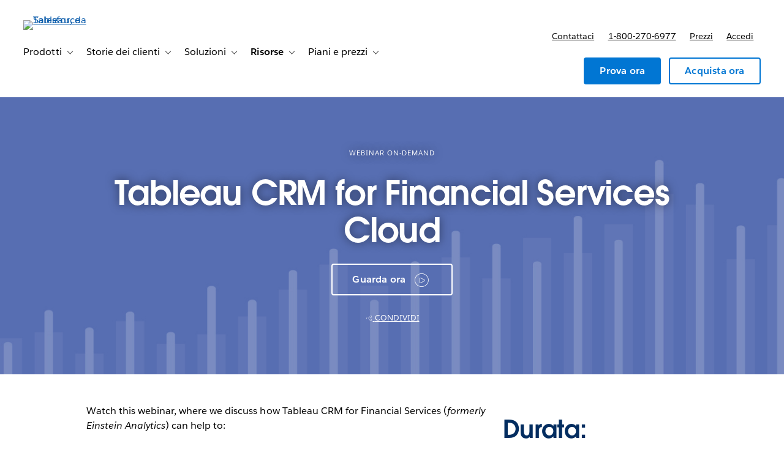

--- FILE ---
content_type: text/css
request_url: https://www.tableau.com/sites/default/files/css/css_Q-YQHXVUQIyfZsKPTKhHCrf335WZ8fVccfbEbE1Hw1o.css?delta=1&language=it-IT&theme=tableau_www&include=eJxtkNFuhSAQRH9IIH3r35gFRqQBliyo7d9X23pbr33ZZM_MkhnIe0FrZmLJQxXkuOSRnDvYz6q-16F9tI5sLDUMnWwCLaPj0lG6qYtN0emVu9fIFv7h2GCPt69nJzyG9lhVFQ5CWQuCmpZSkJ69Y0dCnbnAPCl6F_IeQj8cv7fbZqzEMHfH6xV_Ff4LQmJL6R-kZpCHKCpeTcwdcjHFl9dyAXusWEiGs-QZk97o_QYd58otdtyUs1Xe_57CXT_GJ-Wcrbk
body_size: 162
content:
/* @license GPL-2.0-or-later https://www.drupal.org/licensing/faq */
.video--brightcove{min-height:300px;}.video--brightcove .video-js.vjs--tableau{width:100%;height:260px;}@media all and (min-width:560px){.video--brightcove .video-js.vjs--tableau{height:300px;}}@media all and (min-width:851px){.video--brightcove .video-js.vjs--tableau{height:560px;}}
.form--centered .form__footer{text-align:center;}.webform-email-confirm--wrapper,.webform-address-location-fieldset{margin-bottom:0;}[data-form-id="email"] .form__button{margin-left:auto;margin-right:auto;}.webform-submission-form.ajax-wrapper .messages{padding-left:1rem;padding-right:1rem;}#full-lead-form-tableau-id .form__intro-heading:before{content:'';position:absolute;background-color:#0176d3;width:11%;height:3px;top:0;left:0;}


--- FILE ---
content_type: text/css
request_url: https://style-assets.tableau.com/v16.0.1/css/style.min.css
body_size: 49763
content:
@charset "UTF-8";.display-1{font-family:"Avant Garde",system-ui,-apple-system,BlinkMacSystemFont,"Segoe UI",Roboto,"Helvetica Neue",Arial,"Noto Sans",sans-serif,"Apple Color Emoji","Segoe UI Emoji","Segoe UI Symbol","Noto Color Emoji";font-size:5rem;letter-spacing:-1.8px}.display-2{font-family:"Avant Garde",system-ui,-apple-system,BlinkMacSystemFont,"Segoe UI",Roboto,"Helvetica Neue",Arial,"Noto Sans",sans-serif,"Apple Color Emoji","Segoe UI Emoji","Segoe UI Symbol","Noto Color Emoji";font-size:3.5rem;letter-spacing:-1.2px}.display-3{font-family:"Avant Garde",system-ui,-apple-system,BlinkMacSystemFont,"Segoe UI",Roboto,"Helvetica Neue",Arial,"Noto Sans",sans-serif,"Apple Color Emoji","Segoe UI Emoji","Segoe UI Symbol","Noto Color Emoji";font-size:3rem;letter-spacing:-1px}.display-4{font-family:"Avant Garde",system-ui,-apple-system,BlinkMacSystemFont,"Segoe UI",Roboto,"Helvetica Neue",Arial,"Noto Sans",sans-serif,"Apple Color Emoji","Segoe UI Emoji","Segoe UI Symbol","Noto Color Emoji";font-size:2.5rem;letter-spacing:-.32px}.display-5{font-family:"Avant Garde",system-ui,-apple-system,BlinkMacSystemFont,"Segoe UI",Roboto,"Helvetica Neue",Arial,"Noto Sans",sans-serif,"Apple Color Emoji","Segoe UI Emoji","Segoe UI Symbol","Noto Color Emoji";font-size:2rem;letter-spacing:-.128px}.display-6{font-family:"Avant Garde",system-ui,-apple-system,BlinkMacSystemFont,"Segoe UI",Roboto,"Helvetica Neue",Arial,"Noto Sans",sans-serif,"Apple Color Emoji","Segoe UI Emoji","Segoe UI Symbol","Noto Color Emoji";font-size:1.5rem;letter-spacing:-.096px}.display-7{font-family:"Avant Garde",system-ui,-apple-system,BlinkMacSystemFont,"Segoe UI",Roboto,"Helvetica Neue",Arial,"Noto Sans",sans-serif,"Apple Color Emoji","Segoe UI Emoji","Segoe UI Symbol","Noto Color Emoji";font-size:1.25rem;letter-spacing:-.08px}.display-8{font-family:"Avant Garde",system-ui,-apple-system,BlinkMacSystemFont,"Segoe UI",Roboto,"Helvetica Neue",Arial,"Noto Sans",sans-serif,"Apple Color Emoji","Segoe UI Emoji","Segoe UI Symbol","Noto Color Emoji";font-size:1rem;letter-spacing:.08px}a.display-1{text-decoration:none}a.display-1:active,a.display-1:hover{color:#0176d3}a.display-1:visited{color:#001639}a.display-2{text-decoration:none}a.display-2:active,a.display-2:hover{color:#0176d3}a.display-2:visited{color:#001639}a.display-3{text-decoration:none}a.display-3:active,a.display-3:hover{color:#0176d3}a.display-3:visited{color:#001639}a.display-4{text-decoration:none}a.display-4:active,a.display-4:hover{color:#0176d3}a.display-4:visited{color:#001639}a.display-5{text-decoration:none}a.display-5:active,a.display-5:hover{color:#0176d3}a.display-5:visited{color:#001639}a.display-6{text-decoration:none}a.display-6:active,a.display-6:hover{color:#0176d3}a.display-6:visited{color:#001639}a.display-7{text-decoration:none}a.display-7:active,a.display-7:hover{color:#0176d3}a.display-7:visited{color:#001639}a.display-8{text-decoration:none}a.display-8:active,a.display-8:hover{color:#0176d3}a.display-8:visited{color:#001639}.body-1{font-size:1.25rem;line-height:1.875rem;font-family:"Salesforce Sans",system-ui,-apple-system,BlinkMacSystemFont,"Segoe UI",Roboto,"Helvetica Neue",Arial,"Noto Sans",sans-serif,"Apple Color Emoji","Segoe UI Emoji","Segoe UI Symbol","Noto Color Emoji";font-weight:400;letter-spacing:.024px}.body-1 .code,.body-1 a,.body-1 code{font-size:1.25rem;line-height:2rem;letter-spacing:0;color:#181818}.body-2{font-size:1rem;line-height:1.5rem;font-family:"Salesforce Sans",system-ui,-apple-system,BlinkMacSystemFont,"Segoe UI",Roboto,"Helvetica Neue",Arial,"Noto Sans",sans-serif,"Apple Color Emoji","Segoe UI Emoji","Segoe UI Symbol","Noto Color Emoji";font-weight:400;letter-spacing:.019px}.body-2 .code,.body-2 a,.body-2 code{font-size:1rem;line-height:1.5rem;letter-spacing:0;color:#181818}.body-3{font-size:.875rem;line-height:1.25rem;font-family:"Salesforce Sans",system-ui,-apple-system,BlinkMacSystemFont,"Segoe UI",Roboto,"Helvetica Neue",Arial,"Noto Sans",sans-serif,"Apple Color Emoji","Segoe UI Emoji","Segoe UI Symbol","Noto Color Emoji";font-weight:400;letter-spacing:0}.body-3 .code,.body-3 a,.body-3 code{font-size:.875rem;line-height:1.25rem;letter-spacing:0;color:#181818}.caption{font-family:"Salesforce Sans",system-ui,-apple-system,BlinkMacSystemFont,"Segoe UI",Roboto,"Helvetica Neue",Arial,"Noto Sans",sans-serif,"Apple Color Emoji","Segoe UI Emoji","Segoe UI Symbol","Noto Color Emoji";font-size:.75rem;line-height:1.125rem;letter-spacing:.024px;color:#181818;font-style:italic}.caption .code,.caption a,.caption code{font-size:.75rem;line-height:1.125rem;letter-spacing:0;color:#181818}.eyebrow{font-family:"Salesforce Sans",system-ui,-apple-system,BlinkMacSystemFont,"Segoe UI",Roboto,"Helvetica Neue",Arial,"Noto Sans",sans-serif,"Apple Color Emoji","Segoe UI Emoji","Segoe UI Symbol","Noto Color Emoji";font-weight:700;font-size:.75rem;line-height:1.5rem;letter-spacing:0;color:#032d60}.body-1 .code,.body-1 code,.body-2 .code,.body-2 code,.body-3 .code,.body-3 code,.caption .code,.caption code{font-family:Consolas,Menlo,Monaco,Courier,monospace;color:#181818;letter-spacing:0}.body-1 a,.body-2 a,.body-3 a,.caption a{font-family:"Salesforce Sans",system-ui,-apple-system,BlinkMacSystemFont,"Segoe UI",Roboto,"Helvetica Neue",Arial,"Noto Sans",sans-serif,"Apple Color Emoji","Segoe UI Emoji","Segoe UI Symbol","Noto Color Emoji";color:#0176d3;letter-spacing:0}.body-1 a:hover,.body-2 a:hover,.body-3 a:hover,.caption a:hover{color:#032d60}.ellipsis{width:100%;white-space:nowrap;overflow:hidden;text-overflow:ellipsis}.multi-line-ellipsis{display:-webkit-box;-webkit-line-clamp:3;-webkit-box-orient:vertical;overflow:hidden}@font-face{font-family:tableau-icons;src:url(../fonts/tableau-icons.woff2) format("woff2"),url(../fonts/tableau-icons.woff) format("woff")}.icon{font-family:tableau-icons;display:inline-block;vertical-align:middle;line-height:1;font-weight:400;font-style:normal;speak:none;text-decoration:inherit;text-transform:none;text-rendering:auto;text-decoration:none}.icon--access-big-data:before{content:"\e001"}.icon--adobe-pdf:before{content:"\e002"}.icon--alert:before{content:"\e003"}.icon--alliance:before{content:"\e004"}.icon--answered:before{content:"\e005"}.icon--any-data-anywhere:before{content:"\e006"}.icon--any-platforms:before{content:"\e007"}.icon--apple:before{content:"\e008"}.icon--arrow-down-style2:before{content:"\e009"}.icon--arrow-down-style3:before{content:"\e00a"}.icon--arrow-down-style4:before{content:"\e00b"}.icon--arrow-down:before{content:"\e00c"}.icon--arrow-left-style2:before{content:"\e00d"}.icon--arrow-left-style3:before{content:"\e00e"}.icon--arrow-left-style4:before{content:"\e00f"}.icon--arrow-left:before{content:"\e010"}.icon--arrow-right-style2:before{content:"\e011"}.icon--arrow-right-style3:before{content:"\e012"}.icon--arrow-right-style4:before{content:"\e013"}.icon--arrow-right:before{content:"\e014"}.icon--arrow-up-style2:before{content:"\e015"}.icon--arrow-up-style3:before{content:"\e016"}.icon--arrow-up-style4:before{content:"\e017"}.icon--arrow-up:before{content:"\e018"}.icon--author-view-anywhere:before{content:"\e019"}.icon--auto-updates:before{content:"\e01a"}.icon--battery:before{content:"\e01b"}.icon--best-practices-built-in:before{content:"\e01c"}.icon--best-practices:before{content:"\e01d"}.icon--big-data:before{content:"\e01e"}.icon--blog-post:before{content:"\e01f"}.icon--blog:before{content:"\e020"}.icon--bookmark:before{content:"\e021"}.icon--browser:before{content:"\e022"}.icon--calculations-library:before{content:"\e023"}.icon--calendar:before{content:"\e024"}.icon--catalog:before{content:"\e025"}.icon--certification:before{content:"\e026"}.icon--change-management:before{content:"\e027"}.icon--charging-station:before{content:"\e028"}.icon--checkmark-style2:before{content:"\e0d4"}.icon--checkmark:before{content:"\e029"}.icon--chevron-down-style2:before{content:"\e02a"}.icon--chevron-down:before{content:"\e02b"}.icon--chevron-left-style2:before{content:"\e02c"}.icon--chevron-left:before{content:"\e02d"}.icon--chevron-right-style2:before{content:"\e02e"}.icon--chevron-right:before{content:"\e02f"}.icon--chevron-up-style2:before{content:"\e030"}.icon--chevron-up:before{content:"\e031"}.icon--classroom:before{content:"\e032"}.icon--clock:before{content:"\e033"}.icon--close-window-style2:before{content:"\e034"}.icon--close-window:before{content:"\e035"}.icon--cloud-add:before{content:"\e036"}.icon--cloud-globe:before{content:"\e037"}.icon--cloud-up-to-date:before{content:"\e038"}.icon--cloud:before{content:"\e039"}.icon--collaborate:before{content:"\e03a"}.icon--combine:before{content:"\e03b"}.icon--community:before{content:"\e03c"}.icon--connect:before{content:"\e03d"}.icon--contact-us:before{content:"\e03e"}.icon--copy:before{content:"\e03f"}.icon--customer-success:before{content:"\e040"}.icon--dashboard-analyst:before{content:"\e041"}.icon--dashboard-enduser:before{content:"\e042"}.icon--dashboard-executive:before{content:"\e043"}.icon--dashboard-viz:before{content:"\e044"}.icon--dashboard:before{content:"\e045"}.icon--data-add:before{content:"\e046"}.icon--data-approved:before{content:"\e047"}.icon--data-blending:before{content:"\e048"}.icon--data-delete:before{content:"\e049"}.icon--data-globe:before{content:"\e04a"}.icon--data-governance:before{content:"\e04b"}.icon--data:before{content:"\e04c"}.icon--deep-statistics:before{content:"\e04d"}.icon--deployment-cloud:before{content:"\e04e"}.icon--deployment-hosted:before{content:"\e04f"}.icon--deployment-multi-tenant:before{content:"\e050"}.icon--deployment-on-premises:before{content:"\e051"}.icon--device-designer:before{content:"\e052"}.icon--discussion:before{content:"\e053"}.icon--download-cloud:before{content:"\e054"}.icon--download:before{content:"\e055"}.icon--elearning-creator:before{content:"\e0d9"}.icon--elearning-explorer:before{content:"\e0da"}.icon--elite-account-management:before{content:"\e056"}.icon--email:before{content:"\e057"}.icon--embedded-analytics:before{content:"\e058"}.icon--expand:before{content:"\e059"}.icon--export:before{content:"\e05a"}.icon--extension:before{content:"\e05b"}.icon--fast:before{content:"\e05c"}.icon--favorite:before{content:"\e05d"}.icon--filter:before{content:"\e05e"}.icon--find-training:before{content:"\e05f"}.icon--flexible:before{content:"\e060"}.icon--folder:before{content:"\e061"}.icon--forums-style2:before{content:"\e062"}.icon--forums:before{content:"\e063"}.icon--globe:before{content:"\e064"}.icon--help:before{content:"\e065"}.icon--ideas:before{content:"\e066"}.icon--intranet:before{content:"\e067"}.icon--invite-people:before{content:"\e068"}.icon--knowledge-base:before{content:"\e069"}.icon--lightning-bolt:before{content:"\e06a"}.icon--like:before{content:"\e06b"}.icon--link:before{content:"\e06c"}.icon--linux:before{content:"\e06d"}.icon--location-style2:before{content:"\e06e"}.icon--location:before{content:"\e06f"}.icon--lower-risk:before{content:"\e070"}.icon--metadata:before{content:"\e071"}.icon--minus:before{content:"\e0db"}.icon--mobile-menu:before{content:"\e072"}.icon--mobile:before{content:"\e073"}.icon--newsletter:before{content:"\e074"}.icon--oem:before{content:"\e075"}.icon--offline-snapshots:before{content:"\e076"}.icon--online-classes:before{content:"\e077"}.icon--online:before{content:"\e078"}.icon--paperclip:before{content:"\e079"}.icon--people:before{content:"\e07a"}.icon--platform:before{content:"\e07b"}.icon--play:before{content:"\e07c"}.icon--plus:before{content:"\e0dc"}.icon--poll:before{content:"\e07d"}.icon--press-release:before{content:"\e07e"}.icon--proven-roadmap:before{content:"\e07f"}.icon--query-without-code:before{content:"\e080"}.icon--quickstart-guide:before{content:"\e081"}.icon--quotes-closed-style2:before{content:"\e082"}.icon--quotes-closed-style3:before{content:"\e083"}.icon--quotes-closed:before{content:"\e084"}.icon--quotes-open-style2:before{content:"\e085"}.icon--quotes-open-style3:before{content:"\e086"}.icon--quotes-open:before{content:"\e087"}.icon--refresh:before{content:"\e088"}.icon--reminder:before{content:"\e089"}.icon--report-abuse:before{content:"\e08a"}.icon--reseller:before{content:"\e08b"}.icon--resources:before{content:"\e08c"}.icon--results-up:before{content:"\e08d"}.icon--saas:before{content:"\e0ad"}.icon--scalable:before{content:"\e08e"}.icon--search:before{content:"\e08f"}.icon--security:before{content:"\e090"}.icon--self-suffiency:before{content:"\e091"}.icon--series:before{content:"\e092"}.icon--server-add:before{content:"\e093"}.icon--server-admin:before{content:"\e094"}.icon--server-globe:before{content:"\e095"}.icon--server-up-to-date:before{content:"\e096"}.icon--server:before{content:"\e097"}.icon--settings:before{content:"\e098"}.icon--share-secure:before{content:"\e099"}.icon--share-style2:before{content:"\e09a"}.icon--share:before{content:"\e09b"}.icon--social-facebook:before{content:"\e09c"}.icon--social-gplus:before{content:"\e09d"}.icon--social-instagram:before{content:"\e09e"}.icon--social-linkedin:before{content:"\e09f"}.icon--social-pinterest:before{content:"\e0a0"}.icon--social-rss:before{content:"\e0a1"}.icon--social-twitter:before{content:"\e0a2"}.icon--social-wechat:before{content:"\e0a3"}.icon--social-xing:before{content:"\e0a4"}.icon--software-as-a-service:before{content:"\e0a5"}.icon--solutions:before{content:"\e0a6"}.icon--space:before{content:"\e0a7"}.icon--spreadsheet:before{content:"\e0a8"}.icon--standard-page:before{content:"\e0a9"}.icon--subscriptions:before{content:"\e0aa"}.icon--support-faq:before{content:"\e0ab"}.icon--support-services:before{content:"\e0ac"}.icon--tableau-cloud:before{content:"\e0d5"}.icon--tableau-creator:before{content:"\e0d6"}.icon--tableau-desktop:before{content:"\e0ae"}.icon--tableau-explorer:before{content:"\e0d7"}.icon--tableau-logo:before{content:"\e0af"}.icon--tableau-online:before{content:"\e0b0"}.icon--tableau-prep:before{content:"\e0b1"}.icon--tableau-public:before{content:"\e0b2"}.icon--tableau-reader:before{content:"\e0b3"}.icon--tableau-server:before{content:"\e0b4"}.icon--tableau-viewer:before{content:"\e0d8"}.icon--tailor-content:before{content:"\e0b5"}.icon--talk-bubble:before{content:"\e0b6"}.icon--technology-style2:before{content:"\e0b7"}.icon--technology:before{content:"\e0b8"}.icon--trailhead:before{content:"\e0b9"}.icon--training-laptop:before{content:"\e0ba"}.icon--training:before{content:"\e0bb"}.icon--trash:before{content:"\e0bc"}.icon--trust:before{content:"\e0bd"}.icon--unanswered:before{content:"\e0be"}.icon--unify:before{content:"\e0bf"}.icon--unlock:before{content:"\e0c0"}.icon--up-to-date:before{content:"\e0c1"}.icon--upload:before{content:"\e0c2"}.icon--user-delete:before{content:"\e0c3"}.icon--user-global:before{content:"\e0c4"}.icon--user-groups:before{content:"\e0c5"}.icon--user-verify:before{content:"\e0c6"}.icon--user:before{content:"\e0c7"}.icon--view-less:before{content:"\e0c8"}.icon--view-more:before{content:"\e0c9"}.icon--webinar:before{content:"\e0ca"}.icon--whitepaper:before{content:"\e0cb"}.icon--whitepapers:before{content:"\e0cc"}.icon--wiki:before{content:"\e0cd"}.icon--wikis:before{content:"\e0ce"}.icon--windows:before{content:"\e0cf"}.icon--workbook-library:before{content:"\e0d0"}.icon--workbook:before{content:"\e0d1"}.icon--write:before{content:"\e0d2"}.icon--youtube:before{content:"\e0d3"}@font-face{font-family:"Salesforce Sans";src:local("Salesforce Sans");src:url(https://a.sfdcstatic.com/shared/fonts/salesforce-sans/SalesforceSans-Regular.woff2) format("woff2"),url(https://a.sfdcstatic.com/shared/fonts/salesforce-sans/SalesforceSans-Regular.woff) format("woff");font-style:normal;font-weight:400}@font-face{font-family:"Salesforce Sans Semibold";src:local("Salesforce Sans Semibold");src:url(https://a.sfdcstatic.com/shared/fonts/salesforce-sans/SalesforceSans-Semibold.woff2) format("woff2"),url(https://a.sfdcstatic.com/shared/fonts/salesforce-sans/SalesforceSans-Semibold.woff) format("woff");font-style:normal;font-weight:400}@font-face{font-family:"Salesforce Sans Bold";src:local("Salesforce Sans");src:url(https://a.sfdcstatic.com/shared/fonts/salesforce-sans/SalesforceSans-Bold.woff2) format("woff2"),url(https://a.sfdcstatic.com/shared/fonts/salesforce-sans/SalesforceSans-Bold.woff) format("woff");font-style:normal;font-weight:400}@font-face{font-family:"Avant Garde";src:local("Avant Garde");src:url(https://a.sfdcstatic.com/shared/fonts/avant-garde/AvantGardeForSalesforceW05-Dm.woff2) format("woff2"),url(https://a.sfdcstatic.com/shared/fonts/avant-garde/AvantGardeForSalesforceW05-Dm.woff) format("woff");font-style:normal;font-weight:400}@font-face{font-family:"Salesforce Sans";src:local("Salesforce Sans");src:url(https://a.sfdcstatic.com/shared/fonts/salesforce-sans/SalesforceSans-Italic.woff2) format("woff2"),url(https://a.sfdcstatic.com/shared/fonts/salesforce-sans/SalesforceSans-Italic.woff2) format("woff");font-style:italic;font-weight:400}.text--salesforce-sans{font-family:"Salesforce Sans",system-ui,-apple-system,BlinkMacSystemFont,"Segoe UI",Roboto,"Helvetica Neue",Arial,"Noto Sans",sans-serif,"Apple Color Emoji","Segoe UI Emoji","Segoe UI Symbol","Noto Color Emoji"}.text--salesforce-sans-semibold{font-family:"Salesforce Sans Semibold",system-ui,-apple-system,BlinkMacSystemFont,"Segoe UI",Roboto,"Helvetica Neue",Arial,"Noto Sans",sans-serif,"Apple Color Emoji","Segoe UI Emoji","Segoe UI Symbol","Noto Color Emoji"}.text--salesforce-sans-bold{font-family:"Salesforce Sans Bold",system-ui,-apple-system,BlinkMacSystemFont,"Segoe UI",Roboto,"Helvetica Neue",Arial,"Noto Sans",sans-serif,"Apple Color Emoji","Segoe UI Emoji","Segoe UI Symbol","Noto Color Emoji"}.text--avant-garde{font-family:"Avant Garde",system-ui,-apple-system,BlinkMacSystemFont,"Segoe UI",Roboto,"Helvetica Neue",Arial,"Noto Sans",sans-serif,"Apple Color Emoji","Segoe UI Emoji","Segoe UI Symbol","Noto Color Emoji"}.text--benton-thin{font-family:"Salesforce Sans",system-ui,-apple-system,BlinkMacSystemFont,"Segoe UI",Roboto,"Helvetica Neue",Arial,"Noto Sans",sans-serif,"Apple Color Emoji","Segoe UI Emoji","Segoe UI Symbol","Noto Color Emoji";font-weight:100}.text--benton-light{font-family:"Salesforce Sans",system-ui,-apple-system,BlinkMacSystemFont,"Segoe UI",Roboto,"Helvetica Neue",Arial,"Noto Sans",sans-serif,"Apple Color Emoji","Segoe UI Emoji","Segoe UI Symbol","Noto Color Emoji"}.text--benton-book{font-family:"Salesforce Sans",system-ui,-apple-system,BlinkMacSystemFont,"Segoe UI",Roboto,"Helvetica Neue",Arial,"Noto Sans",sans-serif,"Apple Color Emoji","Segoe UI Emoji","Segoe UI Symbol","Noto Color Emoji"}.text--benton-medium{font-family:"Salesforce Sans Semibold",system-ui,-apple-system,BlinkMacSystemFont,"Segoe UI",Roboto,"Helvetica Neue",Arial,"Noto Sans",sans-serif,"Apple Color Emoji","Segoe UI Emoji","Segoe UI Symbol","Noto Color Emoji"}.text--benton-bold{font-family:"Salesforce Sans Bold",system-ui,-apple-system,BlinkMacSystemFont,"Segoe UI",Roboto,"Helvetica Neue",Arial,"Noto Sans",sans-serif,"Apple Color Emoji","Segoe UI Emoji","Segoe UI Symbol","Noto Color Emoji"}.text--merriweather-light{font-family:"Salesforce Sans",system-ui,-apple-system,BlinkMacSystemFont,"Segoe UI",Roboto,"Helvetica Neue",Arial,"Noto Sans",sans-serif,"Apple Color Emoji","Segoe UI Emoji","Segoe UI Symbol","Noto Color Emoji"}@-webkit-keyframes fadeAndSlide{from{opacity:0;-webkit-transform:translateY(70%);transform:translateY(70%)}to{opacity:1;-webkit-transform:translateY(0);transform:translateY(0)}}@keyframes fadeAndSlide{from{opacity:0;-webkit-transform:translateY(70%);transform:translateY(70%)}to{opacity:1;-webkit-transform:translateY(0);transform:translateY(0)}}html{scroll-behavior:smooth}@media (prefers-reduced-motion:reduce){html{scroll-behavior:auto}}body{margin:0}fieldset,form,legend{border:0;margin:0;padding:0}.border-none{border:0!important}.border-top-none{border-top:0!important}.border-right-none{border-right:0!important}.border-bottom-none{border-bottom:0!important}.border-left-none{border-left:0!important}.border-vert-none{border-right:0!important;border-left:0!important}.border-horz-none{border-top:0!important;border-bottom:0!important}.border{border:1px solid #dedede!important}.border-top{border-top:1px solid #dedede!important}.border-right{border-right:1px solid #dedede!important}.border-bottom{border-bottom:1px solid #dedede!important}.border-left{border-left:1px solid #dedede!important}.border-vert{border-right:1px solid #dedede!important;border-left:1px solid #dedede!important}.border-horz{border-top:1px solid #dedede!important;border-bottom:1px solid #dedede!important}@media (max-width:639px){.border-mobile-none{border:0!important}}@media (min-width:640px) and (max-width:960px){.border-tablet-none{border:0!important}}@media (min-width:961px){.border-desktop-none{border:0!important}}.hide{display:none}.visually-hidden{position:absolute!important;overflow:hidden;clip:rect(1px,1px,1px,1px);width:1px;height:1px;word-wrap:normal}@media (max-width:639px){.mobile-hide{display:none!important}}@media (min-width:640px){.mobile-show{display:none!important}}@media (max-width:960px){.tablet-hide{display:none!important}.desktop-show{display:none!important}}@media (min-width:961px){.desktop-hide{display:none!important}.tablet-show{display:none!important}}.rounded-corners{border-radius:10px}.line-height-zero{line-height:0}.line-height-condensed{line-height:1.2}@media (max-width:639px){.mobile-center{text-align:center}}@media (min-width:961px){.desktop-center{text-align:center}}a.copy{display:inline-block;padding:.5em;border:1px solid #0b5cab;font-size:smaller;background:#fff}.card.card--condensed .card__thumbnail,.iframe-16-9,.iframe-4-3,.thumbnail.thumbnail--color.thumbnail--16-9{position:relative;padding-bottom:75%;height:0}.card.card--condensed .card__thumbnail iframe,.iframe-16-9 iframe,.iframe-4-3 iframe,.thumbnail.thumbnail--color.thumbnail--16-9 iframe{position:absolute;top:0;left:0;width:100%;height:100%}.card.card--condensed .card__thumbnail,.iframe-16-9,.thumbnail.thumbnail--color.thumbnail--16-9{padding-bottom:56.25%}.relative{position:relative}.absolute{position:absolute}.float-right{float:right}.float-left{float:left}.absolute-bottom-full{position:absolute;bottom:0;width:100%}.display-inline{display:inline}.display-inline-block{display:inline-block}.display-block{display:block}.display-table{display:table;width:100%}.display-table-cell{display:table-cell}.display-flex{display:-webkit-box;display:-ms-flexbox;display:flex}.element-centered{margin-left:auto;margin-right:auto}.inline-centered,.loader .loader__animation,.loader .loader__message{display:inline-block;position:relative;vertical-align:middle}.vertical-align-middle{vertical-align:middle}@media (min-width:640px){.vertical-centered-flex{display:-webkit-box;display:-ms-flexbox;display:flex;-webkit-box-align:center;-ms-flex-align:center;align-items:center}}.absolute-centered{position:absolute;top:50%;left:50%;-webkit-transform:translate(-50%,-50%);transform:translate(-50%,-50%)}.flex-justified{display:-webkit-box;display:-ms-flexbox;display:flex;-ms-flex-pack:distribute;justify-content:space-around;-ms-flex-wrap:wrap;flex-wrap:wrap}.flex-align-self-bottom{-ms-flex-item-align:end;align-self:flex-end}.flex-fill-viewport-height{display:-webkit-box;display:-ms-flexbox;display:flex;min-height:100vh;-webkit-box-orient:vertical;-webkit-box-direction:normal;-ms-flex-direction:column;flex-direction:column}.flex-grow{-webkit-box-flex:1;-ms-flex-positive:1;flex-grow:1}.flex-shrink{-ms-flex-negative:1;flex-shrink:1}.overflow-touch-scroll{overflow-y:hidden;overflow-x:auto;-webkit-overflow-scrolling:touch}.overflow-touch-scroll .tableauPlaceholder iframe{margin-left:auto!important;margin-right:auto!important}.overflow-touch-scroll .tableauPlaceholder .tableauViz + div div{background-position-x:center!important}.overflow-hidden{overflow:hidden}.clearfix:after{content:"";display:table;clear:both}.disabled,button[disabled=disabled],input[disabled=disabled],select[disabled=disabled],textarea[disabled=disabled]{opacity:.6;cursor:default}.bg-cover{background-size:cover;background-position:center}.overlay-dark:before{content:" ";position:absolute;top:0;left:0;height:100%;width:100%;opacity:.75;background-color:#333;z-index:-1}.overlay-dark img{display:block;margin:0 auto}#page .animated-stripes{background-size:30px 30px;background-image:linear-gradient(135deg,rgba(255,255,255,.15) 25%,transparent 25%,transparent 50%,rgba(255,255,255,.15) 50%,rgba(255,255,255,.15) 75%,transparent 75%,transparent);-webkit-animation:animated-stripes 3s linear infinite;animation:animated-stripes 3s linear infinite}@-webkit-keyframes animated-stripes{0%{background-position:0 0}100%{background-position:60px 0}}@keyframes animated-stripes{0%{background-position:0 0}100%{background-position:60px 0}}.animated-fade-in{-webkit-animation:animFadeIn 1.5s cubic-bezier(.7,0,.3,1);animation:animFadeIn 1.5s cubic-bezier(.7,0,.3,1)}@-webkit-keyframes animFadeIn{0%{opacity:0}50%{opacity:0}100%{opacity:1}}@keyframes animFadeIn{0%{opacity:0}50%{opacity:0}100%{opacity:1}}.sr-only{position:absolute;width:1px;height:1px;padding:0;margin:-1px;overflow:hidden;clip:rect(0,0,0,0);border:0}.transition-height{display:-ms-grid;display:grid;-ms-grid-rows:0fr;grid-template-rows:0fr;-webkit-transition:grid-template-rows .4s cubic-bezier(.7,0,.3,1);transition:grid-template-rows .4s cubic-bezier(.7,0,.3,1);transition:grid-template-rows .4s cubic-bezier(.7,0,.3,1),-ms-grid-rows .4s cubic-bezier(.7,0,.3,1)}.transition-height:has(> .is-open, > .is-expanded){-ms-grid-rows:1fr;grid-template-rows:1fr}.transition-height > .transition-height__inner{overflow:hidden}.inline-list,.plain-list{margin:0;padding:0;list-style:none}.inline-list > li,.plain-list > li{margin-bottom:.7em;line-height:1.5;list-style:none}.inline-list > li{display:inline-block}select{position:absolute;top:0;left:0;bottom:0;right:0}.vertical-centered{position:absolute;top:50%;-webkit-transform:translateY(-50%);transform:translateY(-50%)}.accordion__item{-webkit-transition:background .25s,opacity .25s;transition:background .25s,opacity .25s}.underline-none{text-decoration:none}.underline-none:hover{text-decoration:none}.hide-text{overflow:hidden;text-indent:100%;white-space:nowrap}.join-comma:after{content:","}.join-comma:last-of-type:after{content:""}.cancel-child-margin h1:first-child,.cancel-child-margin h2:first-child,.cancel-child-margin h3:first-child,.cancel-child-margin h4:first-child,.cancel-child-margin h5:first-child,.cancel-child-margin h6:first-child,.cancel-child-margin ol:first-child,.cancel-child-margin p:first-child,.cancel-child-margin ul:first-child,.title-box .title-box__inner h1:first-child,.title-box .title-box__inner h2:first-child,.title-box .title-box__inner h3:first-child,.title-box .title-box__inner h4:first-child,.title-box .title-box__inner h5:first-child,.title-box .title-box__inner h6:first-child,.title-box .title-box__inner ol:first-child,.title-box .title-box__inner p:first-child,.title-box .title-box__inner ul:first-child{margin-top:0}.cancel-child-margin h1:last-child,.cancel-child-margin h2:last-child,.cancel-child-margin h3:last-child,.cancel-child-margin h4:last-child,.cancel-child-margin h5:last-child,.cancel-child-margin h6:last-child,.cancel-child-margin ol:last-child,.cancel-child-margin p:last-child,.cancel-child-margin ul:last-child,.title-box .title-box__inner h1:last-child,.title-box .title-box__inner h2:last-child,.title-box .title-box__inner h3:last-child,.title-box .title-box__inner h4:last-child,.title-box .title-box__inner h5:last-child,.title-box .title-box__inner h6:last-child,.title-box .title-box__inner ol:last-child,.title-box .title-box__inner p:last-child,.title-box .title-box__inner ul:last-child{margin-bottom:0}.image.image--accent,.thumbnail.thumbnail--border,img.image--accent{border:1px solid #dedede;-webkit-box-shadow:0 0 15px rgba(0,0,0,.1);box-shadow:0 0 15px rgba(0,0,0,.1);-webkit-box-sizing:border-box;box-sizing:border-box}.margin-none{margin:0!important}.margin-top-none{margin-top:0!important}.margin-right-none{margin-right:0!important}.margin-bottom-none{margin-bottom:0!important}.margin-left-none{margin-left:0!important}.margin-horz-none{margin-right:0!important;margin-left:0!important}.margin-vert-none{margin-top:0!important;margin-bottom:0!important}.margin-one{margin:1em!important}.margin-top-one{margin-top:1em!important}.margin-right-one{margin-right:1em!important}.margin-bottom-one{margin-bottom:1em!important}.margin-left-one{margin-left:1em!important}.margin-horz-one{margin-right:1em!important;margin-left:1em!important}.margin-vert-one{margin-top:1em!important;margin-bottom:1em!important}.margin-two{margin:2em!important}.margin-top-two{margin-top:2em!important}.margin-right-two{margin-right:2em!important}.margin-bottom-two{margin-bottom:2em!important}.margin-left-two{margin-left:2em!important}.margin-horz-two{margin-right:2em!important;margin-left:2em!important}.margin-vert-two{margin-top:2em!important;margin-bottom:2em!important}.margin-three{margin:3em!important}.margin-top-three{margin-top:3em!important}.margin-right-three{margin-right:3em!important}.margin-bottom-three{margin-bottom:3em!important}.margin-left-three{margin-left:3em!important}.margin-horz-three{margin-right:3em!important;margin-left:3em!important}.margin-vert-three{margin-top:3em!important;margin-bottom:3em!important}.margin-four{margin:4em!important}.margin-top-four{margin-top:4em!important}.margin-right-four{margin-right:4em!important}.margin-bottom-four{margin-bottom:4em!important}.margin-left-four{margin-left:4em!important}.margin-horz-four{margin-right:4em!important;margin-left:4em!important}.margin-vert-four{margin-top:4em!important;margin-bottom:4em!important}.padding-none{padding:0!important}.padding-top-none{padding-top:0!important}.padding-right-none{padding-right:0!important}.padding-bottom-none{padding-bottom:0!important}.padding-left-none{padding-left:0!important}.padding-horz-none{padding-right:0!important;padding-left:0!important}.padding-vert-none{padding-top:0!important;padding-bottom:0!important}.padding-one{padding:1em!important}.padding-top-one{padding-top:1em!important}.padding-right-one{padding-right:1em!important}.padding-bottom-one{padding-bottom:1em!important}.padding-left-one{padding-left:1em!important}.padding-horz-one{padding-right:1em!important;padding-left:1em!important}.padding-vert-one{padding-top:1em!important;padding-bottom:1em!important}.padding-two{padding:2em!important}.padding-top-two{padding-top:2em!important}.padding-right-two{padding-right:2em!important}.padding-bottom-two{padding-bottom:2em!important}.padding-left-two{padding-left:2em!important}.padding-horz-two{padding-right:2em!important;padding-left:2em!important}.padding-vert-two{padding-top:2em!important;padding-bottom:2em!important}.padding-three{padding:3em!important}.padding-top-three{padding-top:3em!important}.padding-right-three{padding-right:3em!important}.padding-bottom-three{padding-bottom:3em!important}.padding-left-three{padding-left:3em!important}.padding-horz-three{padding-right:3em!important;padding-left:3em!important}.padding-vert-three{padding-top:3em!important;padding-bottom:3em!important}.padding-four{padding:4em!important}.padding-top-four{padding-top:4em!important}.padding-right-four{padding-right:4em!important}.padding-bottom-four{padding-bottom:4em!important}.padding-left-four{padding-left:4em!important}.padding-horz-four{padding-right:4em!important;padding-left:4em!important}.padding-vert-four{padding-top:4em!important;padding-bottom:4em!important}.margin-zero{margin:0!important}.padding-zero{padding:0!important}@media (max-width:639px){.mobile-padding-zero{padding:0!important}}.blog--highlights{background-color:#f4f2f2;border-radius:8px;margin-top:2rem;padding:1.5em;font-family:"Salesforce Sans Semibold",system-ui,-apple-system,BlinkMacSystemFont,"Segoe UI",Roboto,"Helvetica Neue",Arial,"Noto Sans",sans-serif,"Apple Color Emoji","Segoe UI Emoji","Segoe UI Symbol","Noto Color Emoji"}.blog--highlights ul{font-family:"Salesforce Sans",system-ui,-apple-system,BlinkMacSystemFont,"Segoe UI",Roboto,"Helvetica Neue",Arial,"Noto Sans",sans-serif,"Apple Color Emoji","Segoe UI Emoji","Segoe UI Symbol","Noto Color Emoji";margin-left:1.75em}.blog h2{font-family:"Avant Garde",system-ui,-apple-system,BlinkMacSystemFont,"Segoe UI",Roboto,"Helvetica Neue",Arial,"Noto Sans",sans-serif,"Apple Color Emoji","Segoe UI Emoji","Segoe UI Symbol","Noto Color Emoji";font-size:2.5rem;letter-spacing:-.32px;color:#333;margin-top:2.5rem}.blog h2.blog--highlights-title{font-family:"Salesforce Sans Bold",system-ui,-apple-system,BlinkMacSystemFont,"Segoe UI",Roboto,"Helvetica Neue",Arial,"Noto Sans",sans-serif,"Apple Color Emoji","Segoe UI Emoji","Segoe UI Symbol","Noto Color Emoji";color:#26569a}.blog h3{font-family:"Avant Garde",system-ui,-apple-system,BlinkMacSystemFont,"Segoe UI",Roboto,"Helvetica Neue",Arial,"Noto Sans",sans-serif,"Apple Color Emoji","Segoe UI Emoji","Segoe UI Symbol","Noto Color Emoji";font-size:2rem;letter-spacing:-.128px}.blog h4{font-family:"Avant Garde",system-ui,-apple-system,BlinkMacSystemFont,"Segoe UI",Roboto,"Helvetica Neue",Arial,"Noto Sans",sans-serif,"Apple Color Emoji","Segoe UI Emoji","Segoe UI Symbol","Noto Color Emoji";font-size:1.5rem;letter-spacing:-.096px}.blog h5{font-family:"Avant Garde",system-ui,-apple-system,BlinkMacSystemFont,"Segoe UI",Roboto,"Helvetica Neue",Arial,"Noto Sans",sans-serif,"Apple Color Emoji","Segoe UI Emoji","Segoe UI Symbol","Noto Color Emoji";font-size:1.25rem;letter-spacing:-.08px}.blog h6{font-family:"Avant Garde",system-ui,-apple-system,BlinkMacSystemFont,"Segoe UI",Roboto,"Helvetica Neue",Arial,"Noto Sans",sans-serif,"Apple Color Emoji","Segoe UI Emoji","Segoe UI Symbol","Noto Color Emoji";font-size:1rem;letter-spacing:.08px}.blog .social-share{margin-top:1rem}.blog .social-share__heading{text-transform:uppercase;font-family:"Salesforce Sans",system-ui,-apple-system,BlinkMacSystemFont,"Segoe UI",Roboto,"Helvetica Neue",Arial,"Noto Sans",sans-serif,"Apple Color Emoji","Segoe UI Emoji","Segoe UI Symbol","Noto Color Emoji";font-size:12px;line-height:125%;margin-bottom:.5rem}.blog img{border-radius:4px}.blog--hero{margin-top:1rem}.hero--blog .hero__content-inner{padding-top:1rem}.hero--blog h1.hero__title{font-family:"Avant Garde",system-ui,-apple-system,BlinkMacSystemFont,"Segoe UI",Roboto,"Helvetica Neue",Arial,"Noto Sans",sans-serif,"Apple Color Emoji","Segoe UI Emoji","Segoe UI Symbol","Noto Color Emoji";font-size:3rem;letter-spacing:-1px;color:#0f1e3c;margin-bottom:.5rem}.hero--blog .hero__subheading{font-family:"Salesforce Sans",system-ui,-apple-system,BlinkMacSystemFont,"Segoe UI",Roboto,"Helvetica Neue",Arial,"Noto Sans",sans-serif,"Apple Color Emoji","Segoe UI Emoji","Segoe UI Symbol","Noto Color Emoji";font-size:20px;line-height:125%;color:#464646;margin-bottom:2.5rem}.hero--blog .author-byline{margin-top:0}.hero--blog .author-byline__text{text-transform:unset;text-decoration:none;line-height:.75}.hero--blog .author-byline__detail{font-family:"Salesforce Sans",system-ui,-apple-system,BlinkMacSystemFont,"Segoe UI",Roboto,"Helvetica Neue",Arial,"Noto Sans",sans-serif,"Apple Color Emoji","Segoe UI Emoji","Segoe UI Symbol","Noto Color Emoji";font-size:12px;color:#0f1e3c}.hero--blog .author-byline__detail:first-of-type{font-size:14px;font-family:"Salesforce Sans Semibold",system-ui,-apple-system,BlinkMacSystemFont,"Segoe UI",Roboto,"Helvetica Neue",Arial,"Noto Sans",sans-serif,"Apple Color Emoji","Segoe UI Emoji","Segoe UI Symbol","Noto Color Emoji"}.hero--blog .author-byline__avatar img{border-radius:180px}.hero--blog .blog--hero__image{margin:0}.hero--blog .blog--hero__image img{-webkit-box-shadow:0 4px 8px rgba(56,84,126,.16);box-shadow:0 4px 8px rgba(56,84,126,.16);border-radius:8px}.hero--blog .blog--hero__caption{margin-top:.5rem;font-family:"Salesforce Sans",system-ui,-apple-system,BlinkMacSystemFont,"Segoe UI",Roboto,"Helvetica Neue",Arial,"Noto Sans",sans-serif,"Apple Color Emoji","Segoe UI Emoji","Segoe UI Symbol","Noto Color Emoji";line-height:161.8%}.hero--blog .hero__author-social{display:-webkit-box;display:-ms-flexbox;display:flex;-webkit-box-pack:justify;-ms-flex-pack:justify;justify-content:space-between}@media (max-width:639px){.hero--blog .hero__author-social{-webkit-box-orient:vertical;-webkit-box-direction:normal;-ms-flex-direction:column;flex-direction:column}}.tags-list.blog .tags-list__tag:after{margin-left:-.25rem;font-size:20px}.search-breadcrumb .tags-list.blog .tags-list__tag .coveo-breadcrumb-clear-all,.search-breadcrumb .tags-list.blog .tags-list__tag .search-breadcrumb__clear-all,.tags-list.blog .tags-list__tag .coveo-error-report-options > span,.tags-list.blog .tags-list__tag .link,.tags-list.blog .tags-list__tag .search-breadcrumb .coveo-breadcrumb-clear-all,.tags-list.blog .tags-list__tag .search-breadcrumb .search-breadcrumb__clear-all{font-family:"Salesforce Sans Semibold",system-ui,-apple-system,BlinkMacSystemFont,"Segoe UI",Roboto,"Helvetica Neue",Arial,"Noto Sans",sans-serif,"Apple Color Emoji","Segoe UI Emoji","Segoe UI Symbol","Noto Color Emoji";font-size:16px;line-height:30px;text-transform:none;color:#26569a;letter-spacing:0}.blog-landing-page h1.category-title,.category-landing-page h1.category-title{font-family:"Salesforce Sans Bold",system-ui,-apple-system,BlinkMacSystemFont,"Segoe UI",Roboto,"Helvetica Neue",Arial,"Noto Sans",sans-serif,"Apple Color Emoji","Segoe UI Emoji","Segoe UI Symbol","Noto Color Emoji";color:#26569a;font-size:45px;line-height:125%}.blog-landing-page .cta.category--load-more,.category-landing-page .cta.category--load-more{margin-left:auto}.blog-landing-page .category--load-more,.category-landing-page .category--load-more{display:block;padding:12px 32px;background-color:#0176d3;border-radius:4px;color:#fff;font-size:16px;margin:6rem auto;border:2px solid #0176d3;-webkit-transition:all .35s;transition:all .35s}.blog-landing-page .category--load-more a,.category-landing-page .category--load-more a{color:#fff;text-decoration:none}.blog-landing-page .category--load-more:focus,.blog-landing-page .category--load-more:hover,.category-landing-page .category--load-more:focus,.category-landing-page .category--load-more:hover{cursor:pointer;color:#fff;background-color:#014486;text-decoration:underline}.blog-landing-page .category-landing-page__hero .category-description,.category-landing-page .category-landing-page__hero .category-description{font-family:"Salesforce Sans",system-ui,-apple-system,BlinkMacSystemFont,"Segoe UI",Roboto,"Helvetica Neue",Arial,"Noto Sans",sans-serif,"Apple Color Emoji","Segoe UI Emoji","Segoe UI Symbol","Noto Color Emoji";font-size:20px;color:#0f1e3c;margin-top:-15px;margin-bottom:1.5rem}.blog-landing-page .category-landing-page__hero .cta,.category-landing-page .category-landing-page__hero .cta{margin:.5rem 0 7rem}.blog-landing-page .card-wall,.category-landing-page .card-wall{clear:left}.content-container .blog-landing-page__latest--heading:first-child{color:#0f1e3c;font-size:26px;font-family:"Salesforce Sans Semibold",system-ui,-apple-system,BlinkMacSystemFont,"Segoe UI",Roboto,"Helvetica Neue",Arial,"Noto Sans",sans-serif,"Apple Color Emoji","Segoe UI Emoji","Segoe UI Symbol","Noto Color Emoji";margin-top:2rem}.shame__links a{color:#333;text-decoration:underline}.icon--circle-filled-orange,.icon--collapse,.icon--database,.icon--diagram,.icon--expand,.icon--magnifying-glass,.icon--management,.icon--product-mobile,.icon--product-public,.icon--product-reader,.icon--slideshow-next-dark,.icon--slideshow-next-light,.icon--slideshow-prev-dark,.icon--slideshow-prev-light,.icon--statistics{display:inline-block}.icon--circle-filled-orange:before{content:url(../images/shame/icons/icon-circle-filled-orange.png)}.icon--product-mobile:before{content:url(../images/shame/icons/icon-product-mobile.png)}.icon--product-public:before{content:url(../images/shame/icons/icon-product-public.png)}.icon--product-reader:before{content:url(../images/shame/icons/icon-product-reader.png)}.icon--product-mobile:before,.icon--product-public:before,.icon--product-reader:before{display:inline-block;height:40px}.icon--database:before{content:url(../images/shame/icons/database.png)}.icon--diagram:before{content:url(../images/shame/icons/diagram.png)}.icon--management:before{content:url(../images/shame/icons/management.png)}.icon--statistics:before{content:url(../images/shame/icons/statistics.png)}.icon--expand:before{content:url(../images/shame/icons/expand.png)}.icon--collapse:before{content:url(../images/shame/icons/collapse.png)}.icon--slideshow-prev-light:before{content:url(../images/shame/icons/slideshow-prev-light.png)}.icon--slideshow-next-light:before{content:url(../images/shame/icons/slideshow-next-light.png)}.icon--slideshow-prev-dark:before{content:url(../images/shame/icons/slideshow-prev-dark.png)}.icon--slideshow-next-dark:before{content:url(../images/shame/icons/slideshow-next-dark.png)}.icon--magnifying-glass:before{content:url(../images/shame/icons/icon-magnifying-glass.png)}.display-1{font-family:"Avant Garde",system-ui,-apple-system,BlinkMacSystemFont,"Segoe UI",Roboto,"Helvetica Neue",Arial,"Noto Sans",sans-serif,"Apple Color Emoji","Segoe UI Emoji","Segoe UI Symbol","Noto Color Emoji";font-size:5rem;letter-spacing:-1.8px}.display-2{font-family:"Avant Garde",system-ui,-apple-system,BlinkMacSystemFont,"Segoe UI",Roboto,"Helvetica Neue",Arial,"Noto Sans",sans-serif,"Apple Color Emoji","Segoe UI Emoji","Segoe UI Symbol","Noto Color Emoji";font-size:3.5rem;letter-spacing:-1.2px}.display-3{font-family:"Avant Garde",system-ui,-apple-system,BlinkMacSystemFont,"Segoe UI",Roboto,"Helvetica Neue",Arial,"Noto Sans",sans-serif,"Apple Color Emoji","Segoe UI Emoji","Segoe UI Symbol","Noto Color Emoji";font-size:3rem;letter-spacing:-1px}.display-4{font-family:"Avant Garde",system-ui,-apple-system,BlinkMacSystemFont,"Segoe UI",Roboto,"Helvetica Neue",Arial,"Noto Sans",sans-serif,"Apple Color Emoji","Segoe UI Emoji","Segoe UI Symbol","Noto Color Emoji";font-size:2.5rem;letter-spacing:-.32px}.display-5{font-family:"Avant Garde",system-ui,-apple-system,BlinkMacSystemFont,"Segoe UI",Roboto,"Helvetica Neue",Arial,"Noto Sans",sans-serif,"Apple Color Emoji","Segoe UI Emoji","Segoe UI Symbol","Noto Color Emoji";font-size:2rem;letter-spacing:-.128px}.display-6{font-family:"Avant Garde",system-ui,-apple-system,BlinkMacSystemFont,"Segoe UI",Roboto,"Helvetica Neue",Arial,"Noto Sans",sans-serif,"Apple Color Emoji","Segoe UI Emoji","Segoe UI Symbol","Noto Color Emoji";font-size:1.5rem;letter-spacing:-.096px}.display-7{font-family:"Avant Garde",system-ui,-apple-system,BlinkMacSystemFont,"Segoe UI",Roboto,"Helvetica Neue",Arial,"Noto Sans",sans-serif,"Apple Color Emoji","Segoe UI Emoji","Segoe UI Symbol","Noto Color Emoji";font-size:1.25rem;letter-spacing:-.08px}.display-8{font-family:"Avant Garde",system-ui,-apple-system,BlinkMacSystemFont,"Segoe UI",Roboto,"Helvetica Neue",Arial,"Noto Sans",sans-serif,"Apple Color Emoji","Segoe UI Emoji","Segoe UI Symbol","Noto Color Emoji";font-size:1rem;letter-spacing:.08px}a.display-1{text-decoration:none}a.display-1:active,a.display-1:hover{color:#0176d3}a.display-1:visited{color:#001639}a.display-2{text-decoration:none}a.display-2:active,a.display-2:hover{color:#0176d3}a.display-2:visited{color:#001639}a.display-3{text-decoration:none}a.display-3:active,a.display-3:hover{color:#0176d3}a.display-3:visited{color:#001639}a.display-4{text-decoration:none}a.display-4:active,a.display-4:hover{color:#0176d3}a.display-4:visited{color:#001639}a.display-5{text-decoration:none}a.display-5:active,a.display-5:hover{color:#0176d3}a.display-5:visited{color:#001639}a.display-6{text-decoration:none}a.display-6:active,a.display-6:hover{color:#0176d3}a.display-6:visited{color:#001639}a.display-7{text-decoration:none}a.display-7:active,a.display-7:hover{color:#0176d3}a.display-7:visited{color:#001639}a.display-8{text-decoration:none}a.display-8:active,a.display-8:hover{color:#0176d3}a.display-8:visited{color:#001639}.body-1{font-size:1.25rem;line-height:1.875rem;font-family:"Salesforce Sans",system-ui,-apple-system,BlinkMacSystemFont,"Segoe UI",Roboto,"Helvetica Neue",Arial,"Noto Sans",sans-serif,"Apple Color Emoji","Segoe UI Emoji","Segoe UI Symbol","Noto Color Emoji";font-weight:400;letter-spacing:.024px}.body-1 .code,.body-1 a,.body-1 code{font-size:1.25rem;line-height:2rem;letter-spacing:0;color:#181818}.body-2{font-size:1rem;line-height:1.5rem;font-family:"Salesforce Sans",system-ui,-apple-system,BlinkMacSystemFont,"Segoe UI",Roboto,"Helvetica Neue",Arial,"Noto Sans",sans-serif,"Apple Color Emoji","Segoe UI Emoji","Segoe UI Symbol","Noto Color Emoji";font-weight:400;letter-spacing:.019px}.body-2 .code,.body-2 a,.body-2 code{font-size:1rem;line-height:1.5rem;letter-spacing:0;color:#181818}.body-3{font-size:.875rem;line-height:1.25rem;font-family:"Salesforce Sans",system-ui,-apple-system,BlinkMacSystemFont,"Segoe UI",Roboto,"Helvetica Neue",Arial,"Noto Sans",sans-serif,"Apple Color Emoji","Segoe UI Emoji","Segoe UI Symbol","Noto Color Emoji";font-weight:400;letter-spacing:0}.body-3 .code,.body-3 a,.body-3 code{font-size:.875rem;line-height:1.25rem;letter-spacing:0;color:#181818}.caption{font-family:"Salesforce Sans",system-ui,-apple-system,BlinkMacSystemFont,"Segoe UI",Roboto,"Helvetica Neue",Arial,"Noto Sans",sans-serif,"Apple Color Emoji","Segoe UI Emoji","Segoe UI Symbol","Noto Color Emoji";font-size:.75rem;line-height:1.125rem;letter-spacing:.024px;color:#181818;font-style:italic}.caption .code,.caption a,.caption code{font-size:.75rem;line-height:1.125rem;letter-spacing:0;color:#181818}.eyebrow{font-family:"Salesforce Sans",system-ui,-apple-system,BlinkMacSystemFont,"Segoe UI",Roboto,"Helvetica Neue",Arial,"Noto Sans",sans-serif,"Apple Color Emoji","Segoe UI Emoji","Segoe UI Symbol","Noto Color Emoji";font-weight:700;font-size:.75rem;line-height:1.5rem;letter-spacing:0;color:#032d60}.body-1 .code,.body-1 code,.body-2 .code,.body-2 code,.body-3 .code,.body-3 code,.caption .code,.caption code{font-family:Consolas,Menlo,Monaco,Courier,monospace;color:#181818;letter-spacing:0}.body-1 a,.body-2 a,.body-3 a,.caption a{font-family:"Salesforce Sans",system-ui,-apple-system,BlinkMacSystemFont,"Segoe UI",Roboto,"Helvetica Neue",Arial,"Noto Sans",sans-serif,"Apple Color Emoji","Segoe UI Emoji","Segoe UI Symbol","Noto Color Emoji";color:#0176d3;letter-spacing:0}.body-1 a:hover,.body-2 a:hover,.body-3 a:hover,.caption a:hover{color:#032d60}.ellipsis{width:100%;white-space:nowrap;overflow:hidden;text-overflow:ellipsis}.multi-line-ellipsis{display:-webkit-box;-webkit-line-clamp:3;-webkit-box-orient:vertical;overflow:hidden}.fadable{opacity:1}.fadable.fadable--faded-out{opacity:0}.fadable.fadable--faded-in{-webkit-transition:opacity .5s linear;transition:opacity .5s linear;opacity:1!important}.coveo-icon{font-family:tableau-icons;display:inline-block;vertical-align:middle;line-height:1;font-weight:400;font-style:normal;speak:none;text-decoration:inherit;text-transform:none;text-rendering:auto;text-decoration:none}.CoveoSearchButton .coveo-icon{color:transparent;text-align:center;width:25px}.CoveoSearchButton .coveo-icon:before{display:inline-block;content:"\E08F";font-size:25px;line-height:48px;color:#333}.CoveoSearchbox .magic-box .magic-box-clear .magic-box-icon{font-family:tableau-icons;display:inline-block;vertical-align:middle;line-height:1;font-weight:400;font-style:normal;speak:none;text-decoration:inherit;text-transform:none;text-rendering:auto;text-decoration:none;vertical-align:baseline}.CoveoSearchbox .magic-box .magic-box-clear .magic-box-icon:before{display:inline-block;content:"\E034";font-size:22px;line-height:48px;color:#333}.coveo-facet-value-exclude .coveo-icon:before{display:inline-block;content:"\E034";font-size:12px;line-height:24px;color:#333}.icon--big{font-size:2.5em}.icon--bigger{font-size:5em}.icon--biggest{font-size:7em}.icon--circled{font-size:7em;display:inline-block;width:180px;height:180px;border-radius:50%;border:5px solid #dedede;background:#fafafa;line-height:180px;text-decoration:none;text-align:center}@media (min-width:640px) and (max-width:960px){.icon--circled{width:130px;height:130px;line-height:130px;border-width:3px;font-size:5em}}.icon--accent{color:#23529c}.image{clear:both}.image.image--left{text-align:left}.image.image--center{text-align:center}.image.image--right{text-align:right}.image.image--textwrap-left{vertical-align:top;margin-right:1em;float:left;overflow:auto}.image.image--textwrap-right{vertical-align:top;margin-left:1em;float:right;overflow:auto}figure.image{margin:0}@media (max-width:639px){.image.image--textwrap-left,.image.image--textwrap-right{clear:both;float:none;display:block;margin:auto;text-align:center}}.number{font-family:"Salesforce Sans",system-ui,-apple-system,BlinkMacSystemFont,"Segoe UI",Roboto,"Helvetica Neue",Arial,"Noto Sans",sans-serif,"Apple Color Emoji","Segoe UI Emoji","Segoe UI Symbol","Noto Color Emoji";font-size:64px;font-weight:400}.padded-box{padding:2em}.padded-box.padded-box--one{padding:1em}.padded-box.padded-box--three{padding:3em}.padded-box.padded-box--four{padding:4em}.app-links{margin:1em 0}.app-links .app-links__link{vertical-align:middle;line-height:0}@media (min-width:640px){.app-links .app-links__link{display:inline-block;margin-left:1em}.app-links .app-links__link:first-child{margin-left:0}}@media (max-width:639px){.app-links{text-align:center}.app-links .app-links__link{display:block;margin:.5em 0}}.app-links.app-links--centered{text-align:center}.back-to-link{text-align:left}.hero .back-to-link{margin-top:-2em;margin-bottom:2em}.cta{display:inline-block;margin:.5em 1em .5em 0;border:2px solid #0176d3;padding:12px 32px;background-color:#0176d3;border-radius:4px;cursor:pointer;letter-spacing:.2px;line-height:1.5;font-size:1rem;font-family:"Salesforce Sans Bold",system-ui,-apple-system,BlinkMacSystemFont,"Segoe UI",Roboto,"Helvetica Neue",Arial,"Noto Sans",sans-serif,"Apple Color Emoji","Segoe UI Emoji","Segoe UI Symbol","Noto Color Emoji";color:#fff;-webkit-appearance:none;-webkit-font-smoothing:auto;-webkit-transition:all .35s;transition:all .35s;text-decoration:none}.cta:last-child{margin-right:0}.cta:active,.cta:focus,.cta:hover{color:#fff;background-color:#014486;border-color:#014486;text-decoration:underline}.cta:after,.cta:before{display:inline-block;text-decoration:underline}.cta:after,.cta:before,.cta:hover:after,.cta:hover:before{text-decoration:none}.cta.cta--orange{background-color:#0176d3!important;border-color:#0176d3!important;color:#fff!important}.cta.cta--orange:active,.cta.cta--orange:focus,.cta.cta--orange:hover{background-color:#014486!important;border-color:#014486!important}.cta.cta--light{background-color:#fff!important;border-color:#fff!important;color:#333!important}.cta.cta--light:active,.cta.cta--light:focus,.cta.cta--light:hover{background-color:#bbb!important;border-color:#bbb!important}.cta.cta--dark{background-color:#001639!important;border-color:#001639!important;color:#fff!important}.cta.cta--dark:active,.cta.cta--dark:focus,.cta.cta--dark:hover{background-color:#032d60!important;border-color:#032d60!important}.cta.cta--secondary{border:2px solid #0176d3;padding:12px 32px;background:0 0!important;color:#0176d3}.cta.cta--secondary:active,.cta.cta--secondary:focus,.cta.cta--secondary:hover{border-color:#014486;background:0 0!important;color:#014486}.cta.cta--secondary.cta--orange{border-color:#0176d3!important;color:#0176d3!important}.cta.cta--secondary.cta--orange:active,.cta.cta--secondary.cta--orange:focus,.cta.cta--secondary.cta--orange:hover{border-color:#014486!important;color:#014486!important}.cta.cta--secondary.cta--light{border-color:#fff!important;color:#fff!important}.cta.cta--secondary.cta--light:active,.cta.cta--secondary.cta--light:focus,.cta.cta--secondary.cta--light:hover{border-color:#bbb!important;color:#bbb!important}.cta.cta--secondary.cta--dark{border-color:#001639!important;color:#001639!important}.cta.cta--secondary.cta--dark:active,.cta.cta--secondary.cta--dark:focus,.cta.cta--secondary.cta--dark:hover{border-color:#032d60!important;color:#032d60!important}.cta.cta--full-width{display:block;width:100%;margin-left:0;margin-right:0;-webkit-box-sizing:border-box;box-sizing:border-box;text-align:center}.cta.cta--arrow:after,.cta.cta--download:after,.cta.cta--play:after{font-family:tableau-icons;display:inline-block;vertical-align:middle;line-height:1;font-weight:400;font-style:normal;speak:none;text-decoration:inherit;text-transform:none;text-rendering:auto;text-decoration:none;padding-left:10px;line-height:0;font-size:2em}.cta.cta--arrow:after{content:"\E014"}.cta.cta--play:after{content:"\E07C"}.cta.cta--download:after{content:"\E055"}@media (max-width:639px){.cta{display:block;text-align:center;margin-right:0}button.cta{width:100%}}.coveo-error-report-options > span{margin-right:1em;cursor:pointer}.coveo-error-report-options > span,.link,.search-breadcrumb .coveo-breadcrumb-clear-all,.search-breadcrumb .search-breadcrumb__clear-all{font-size:.6875em;font-family:"Salesforce Sans Semibold",system-ui,-apple-system,BlinkMacSystemFont,"Segoe UI",Roboto,"Helvetica Neue",Arial,"Noto Sans",sans-serif,"Apple Color Emoji","Segoe UI Emoji","Segoe UI Symbol","Noto Color Emoji";letter-spacing:1px;color:#0b5cab;text-transform:uppercase;text-decoration:none}.coveo-error-report-options > span:hover,.link:hover,.search-breadcrumb .coveo-breadcrumb-clear-all:hover,.search-breadcrumb .search-breadcrumb__clear-all:hover{text-decoration:underline}.coveo-error-report-options > span:after,.coveo-error-report-options > span:before,.link:after,.link:before,.search-breadcrumb .coveo-breadcrumb-clear-all:after,.search-breadcrumb .coveo-breadcrumb-clear-all:before,.search-breadcrumb .search-breadcrumb__clear-all:after,.search-breadcrumb .search-breadcrumb__clear-all:before{font-family:tableau-icons;display:inline-block;vertical-align:middle;line-height:1;font-weight:400;font-style:normal;speak:none;text-decoration:inherit;text-transform:none;text-rendering:auto;text-decoration:none;text-decoration:underline;font-size:2em;padding-bottom:1px;padding-right:.3em}.coveo-error-report-options > span:after,.coveo-error-report-options > span:before,.link:after,.link:before,.link:hover:after,.link:hover:before,.search-breadcrumb .coveo-breadcrumb-clear-all:after,.search-breadcrumb .coveo-breadcrumb-clear-all:before,.search-breadcrumb .search-breadcrumb__clear-all:after,.search-breadcrumb .search-breadcrumb__clear-all:before{text-decoration:none}.coveo-error-report-options > span:after,.link:after,.search-breadcrumb .coveo-breadcrumb-clear-all:after,.search-breadcrumb .search-breadcrumb__clear-all:after{padding-right:0;padding-left:.3em}.coveo-error-report-options > span.link--arrow:after,.link.link--arrow:after,.search-breadcrumb .link--arrow.coveo-breadcrumb-clear-all:after,.search-breadcrumb .link--arrow.search-breadcrumb__clear-all:after{content:"\E014"}.coveo-error-report-options > span.link--arrow-before:before,.link.link--arrow-before:before,.search-breadcrumb .link--arrow-before.coveo-breadcrumb-clear-all:before,.search-breadcrumb .link--arrow-before.search-breadcrumb__clear-all:before{content:"\E010"}.coveo-error-report-options > span.link--expand:before,.link.link--expand:before,.search-breadcrumb .link--expand.coveo-breadcrumb-clear-all:before,.search-breadcrumb .link--expand.search-breadcrumb__clear-all:before{content:"\E0C9"}.coveo-error-report-options > span.link--collapse:before,.link.link--collapse:before,.search-breadcrumb .link--collapse.coveo-breadcrumb-clear-all:before,.search-breadcrumb .link--collapse.search-breadcrumb__clear-all:before{content:"\E0C8"}.coveo-error-report-options > span.link--share:before,.link.link--share:before,.search-breadcrumb .link--share.coveo-breadcrumb-clear-all:before,.search-breadcrumb .link--share.search-breadcrumb__clear-all:before{content:"\E09B"}.coveo-error-report-options > span.link--close-before:before,.link.link--close-before:before,.search-breadcrumb .coveo-breadcrumb-clear-all:before,.search-breadcrumb .search-breadcrumb__clear-all:before{content:"\E034"}.coveo-error-report-options > span.link--close:after,.link.link--close:after,.search-breadcrumb .link--close.coveo-breadcrumb-clear-all:after,.search-breadcrumb .link--close.search-breadcrumb__clear-all:after{content:"\E034"}.coveo-error-report-options > span.link--download:before,.link.link--download:before,.search-breadcrumb .link--download.coveo-breadcrumb-clear-all:before,.search-breadcrumb .link--download.search-breadcrumb__clear-all:before{content:"\E055"}.coveo-error-report-options > span.link--social-twitter:before,.link.link--social-twitter:before,.search-breadcrumb .link--social-twitter.coveo-breadcrumb-clear-all:before,.search-breadcrumb .link--social-twitter.search-breadcrumb__clear-all:before{content:"\E0A2"}.coveo-error-report-options > span.link--people:before,.link.link--people:before,.search-breadcrumb .link--people.coveo-breadcrumb-clear-all:before,.search-breadcrumb .link--people.search-breadcrumb__clear-all:before{content:"\E07A"}.coveo-error-report-options > span.link--calendar:before,.link.link--calendar:before,.search-breadcrumb .link--calendar.coveo-breadcrumb-clear-all:before,.search-breadcrumb .link--calendar.search-breadcrumb__clear-all:before{content:"\E024"}.coveo-error-report-options > span.link--adobe-pdf:before,.link.link--adobe-pdf:before,.search-breadcrumb .link--adobe-pdf.coveo-breadcrumb-clear-all:before,.search-breadcrumb .link--adobe-pdf.search-breadcrumb__clear-all:before{content:"\E002"}.coveo-error-report-options > span.link--community:before,.link.link--community:before,.search-breadcrumb .link--community.coveo-breadcrumb-clear-all:before,.search-breadcrumb .link--community.search-breadcrumb__clear-all:before{content:"\E03C"}.coveo-error-report-options > span.link--email:before,.link.link--email:before,.search-breadcrumb .link--email.coveo-breadcrumb-clear-all:before,.search-breadcrumb .link--email.search-breadcrumb__clear-all:before{content:"\E057"}.coveo-error-report-options > span.link--export:before,.link.link--export:before,.search-breadcrumb .link--export.coveo-breadcrumb-clear-all:before,.search-breadcrumb .link--export.search-breadcrumb__clear-all:before{content:"\E05A"}.coveo-error-report-options > span.link--globe:before,.link.link--globe:before,.search-breadcrumb .link--globe.coveo-breadcrumb-clear-all:before,.search-breadcrumb .link--globe.search-breadcrumb__clear-all:before{content:"\E064"}.coveo-error-report-options > span.link--invite-people:before,.link.link--invite-people:before,.search-breadcrumb .link--invite-people.coveo-breadcrumb-clear-all:before,.search-breadcrumb .link--invite-people.search-breadcrumb__clear-all:before{content:"\E068"}.coveo-error-report-options > span.link--link:after,.link.link--link:after,.search-breadcrumb .link--link.coveo-breadcrumb-clear-all:after,.search-breadcrumb .link--link.search-breadcrumb__clear-all:after{content:"\E06C"}.coveo-error-report-options > span.link--newsletter:before,.link.link--newsletter:before,.search-breadcrumb .link--newsletter.coveo-breadcrumb-clear-all:before,.search-breadcrumb .link--newsletter.search-breadcrumb__clear-all:before{content:"\E074"}.coveo-error-report-options > span.link--settings:before,.link.link--settings:before,.search-breadcrumb .link--settings.coveo-breadcrumb-clear-all:before,.search-breadcrumb .link--settings.search-breadcrumb__clear-all:before{content:"\E098"}.coveo-error-report-options > span.link--upload:before,.link.link--upload:before,.search-breadcrumb .link--upload.coveo-breadcrumb-clear-all:before,.search-breadcrumb .link--upload.search-breadcrumb__clear-all:before{content:"\E0C2"}.coveo-error-report-options > span:not([href]):hover,.link:not([href]):hover,.search-breadcrumb .coveo-breadcrumb-clear-all:not([href]):hover,.search-breadcrumb .search-breadcrumb__clear-all:not([href]):hover{text-decoration:none}.stacked-links{margin:0;padding:0;list-style:none}.stacked-links > li{margin-bottom:.7em;line-height:1.5;list-style:none}.stacked-links li{border-bottom:1px solid #dedede}.stacked-links li:last-child{border:0}.stacked-links li .stacked-links__link{font-family:"Avant Garde",system-ui,-apple-system,BlinkMacSystemFont,"Segoe UI",Roboto,"Helvetica Neue",Arial,"Noto Sans",sans-serif,"Apple Color Emoji","Segoe UI Emoji","Segoe UI Symbol","Noto Color Emoji";font-size:2.5rem;letter-spacing:-.32px;display:block;position:relative;padding:.5em 1.5em .5em 0;line-height:1.2}@media (max-width:639px){.stacked-links li .stacked-links__link{font-size:1.375em}}.stacked-links li .stacked-links__link:after{font-family:tableau-icons;display:inline-block;vertical-align:middle;line-height:1;font-weight:400;font-style:normal;speak:none;text-decoration:inherit;text-transform:none;text-rendering:auto;text-decoration:none;content:"\E014";position:absolute;right:0;top:50%;margin-top:-.5em}.stacked-links.stacked-links--negative .stacked-links__link{color:#fff}.stacked-links.stacked-links--mission .stacked-links__link{color:#316cc8}.toggle-links{display:inline-block;position:relative;z-index:1;-webkit-box-sizing:border-box;box-sizing:border-box;margin:.5em 0;border:2px solid #0176d3;border-radius:4px;line-height:0;font-size:0}.toggle-links .toggle-links__option{display:inline-block;position:relative;-webkit-box-sizing:border-box;box-sizing:border-box;padding:11px 28px;cursor:pointer;letter-spacing:1px;line-height:1;font-size:11px;text-transform:uppercase;font-family:"Salesforce Sans",system-ui,-apple-system,BlinkMacSystemFont,"Segoe UI",Roboto,"Helvetica Neue",Arial,"Noto Sans",sans-serif,"Apple Color Emoji","Segoe UI Emoji","Segoe UI Symbol","Noto Color Emoji";color:#0176d3;-webkit-transition:color .5s cubic-bezier(.7,0,.3,1);transition:color .5s cubic-bezier(.7,0,.3,1);overflow:hidden}.toggle-links .toggle-links__option:after{content:"";display:inline-block;position:absolute;z-index:-1;top:0;left:-100%;height:100%;width:100%;background:#0176d3;-webkit-transition:left .5s cubic-bezier(.7,0,.3,1);transition:left .5s cubic-bezier(.7,0,.3,1)}.toggle-links .toggle-links__option:first-child{border-radius:0}.toggle-links .toggle-links__option:first-child:after{left:100%}.toggle-links .toggle-links__option:last-child{border-radius:0}.toggle-links .toggle-links__option:not(.cta):not(.cta--secondary).is-active{cursor:default;color:#fff;text-decoration:none}.toggle-links .toggle-links__option:not(.cta):not(.cta--secondary).is-active:after{left:0}.toggle-links.toggle-links--wide .toggle-links__option{padding-left:40px;padding-right:40px}@media (max-width:639px){.toggle-links{display:block;text-align:center}.toggle-links .toggle-links__option,.toggle-links.toggle-links--wide .toggle-links__option{width:50%;padding-left:15px;padding-right:15px}}.announcement-bar{margin:0;background-color:#787878}.announcement-bar .announcement-bar__link{display:block;padding:.3em;color:#fff;text-align:center;font-family:"Salesforce Sans Semibold",system-ui,-apple-system,BlinkMacSystemFont,"Segoe UI",Roboto,"Helvetica Neue",Arial,"Noto Sans",sans-serif,"Apple Color Emoji","Segoe UI Emoji","Segoe UI Symbol","Noto Color Emoji";line-height:1.5em}.announcement-bar .announcement-bar__link:after{font-family:tableau-icons;display:inline-block;vertical-align:middle;line-height:1;font-weight:400;font-style:normal;speak:none;text-decoration:inherit;text-transform:none;text-rendering:auto;text-decoration:none;content:"\E014";padding-left:10px;font-size:1.25em}.announcement-bar.announcement-bar--light .announcement-bar__link{color:#333}.featured-category{padding:1.5rem 0}@media only screen and (min-width:768px){.featured-category ul{display:-ms-grid;display:grid;-ms-grid-columns:.75fr 1fr 1fr;grid-template-columns:.75fr 1fr 1fr;grid-gap:1.5rem;-webkit-box-align:start;-ms-flex-align:start;align-items:start}}.featured-category .featured-category--label{font-family:"Salesforce Sans",system-ui,-apple-system,BlinkMacSystemFont,"Segoe UI",Roboto,"Helvetica Neue",Arial,"Noto Sans",sans-serif,"Apple Color Emoji","Segoe UI Emoji","Segoe UI Symbol","Noto Color Emoji";font-size:.875rem;text-transform:uppercase;color:#061c3f}.featured-category .featured-category--title{font-family:"Avant Garde",system-ui,-apple-system,BlinkMacSystemFont,"Segoe UI",Roboto,"Helvetica Neue",Arial,"Noto Sans",sans-serif,"Apple Color Emoji","Segoe UI Emoji","Segoe UI Symbol","Noto Color Emoji";font-size:2rem;letter-spacing:-.128px}.featured-category .featured-category--description{font-family:"Salesforce Sans",system-ui,-apple-system,BlinkMacSystemFont,"Segoe UI",Roboto,"Helvetica Neue",Arial,"Noto Sans",sans-serif,"Apple Color Emoji","Segoe UI Emoji","Segoe UI Symbol","Noto Color Emoji";font-size:1rem;color:#080707}.featured-category .coveo-error-report-options > span,.featured-category .link,.featured-category .search-breadcrumb .coveo-breadcrumb-clear-all,.featured-category .search-breadcrumb .search-breadcrumb__clear-all,.search-breadcrumb .featured-category .coveo-breadcrumb-clear-all,.search-breadcrumb .featured-category .search-breadcrumb__clear-all{letter-spacing:0}.featured-category .featured-category--detail{margin-bottom:20px}.featured-category .card{width:100%}.blog-interrupter{display:-webkit-box;display:-ms-flexbox;display:flex;-webkit-box-orient:vertical;-webkit-box-direction:normal;-ms-flex-direction:column;flex-direction:column;-webkit-box-align:start;-ms-flex-align:start;align-items:flex-start;padding:24px 40px;gap:8px;isolation:isolate;background:#f4f2f2;border-radius:0 16px 16px 0;font-family:"Salesforce Sans Semibold",system-ui,-apple-system,BlinkMacSystemFont,"Segoe UI",Roboto,"Helvetica Neue",Arial,"Noto Sans",sans-serif,"Apple Color Emoji","Segoe UI Emoji","Segoe UI Symbol","Noto Color Emoji";border-left:3px solid #26569a}.blog-interrupter--heading{text-transform:uppercase;font-weight:550;font-size:12px;line-height:125%;color:#26569a}.blog-interrupter--title{color:#1f447e;font-size:20px;line-height:125%}.blog--subscribe{font-family:"Salesforce Sans",system-ui,-apple-system,BlinkMacSystemFont,"Segoe UI",Roboto,"Helvetica Neue",Arial,"Noto Sans",sans-serif,"Apple Color Emoji","Segoe UI Emoji","Segoe UI Symbol","Noto Color Emoji";color:#333;text-align:center;line-height:1.5;background-color:#f6fbff}.blog--subscribe .content-container{position:relative;width:75%;top:2em;padding-bottom:2.5em}@media (max-width:639px){.blog--subscribe .content-container{padding-bottom:2em;width:100%}}.blog--subscribe .form{max-width:432px;margin:auto}.blog--subscribe .form-wrapper{display:-webkit-box;display:-ms-flexbox;display:flex;gap:.5rem}@media (max-width:639px){.blog--subscribe .form-wrapper{-webkit-box-orient:vertical;-webkit-box-direction:normal;-ms-flex-direction:column;flex-direction:column}}.blog--subscribe .form-wrapper .form-field{-webkit-box-flex:1;-ms-flex:1;flex:1}.blog--subscribe .form__button{width:100%}.blog--subscribe .form-item.has-float-label{border-radius:4px}.blog--subscribe .form-item.has-float-label input[type=email],.blog--subscribe .form-item.has-float-label input[type=text],.blog--subscribe .form-item.has-float-label select{border-radius:4px;padding-top:1.7em;padding-bottom:.3em}.blog--subscribe h2.blog--heading{font-family:"Avant Garde",system-ui,-apple-system,BlinkMacSystemFont,"Segoe UI",Roboto,"Helvetica Neue",Arial,"Noto Sans",sans-serif,"Apple Color Emoji","Segoe UI Emoji","Segoe UI Symbol","Noto Color Emoji";font-size:1.5rem;letter-spacing:-.096px;color:#26569a;text-align:center}.blog--subscribe .larger--text{line-height:1.4;font-size:1.25em;margin-bottom:2em}@media only screen and (min-width:820px){.blog--subscribe.background{background-image:url(../images/content_layout/blog_subscription/images/stacked_bar_chart_vignette.png);background-position:100% 100%;background-repeat:no-repeat;padding-top:0}}.blog--subscribe .form__intro{font-family:"Salesforce Sans Semibold",system-ui,-apple-system,BlinkMacSystemFont,"Segoe UI",Roboto,"Helvetica Neue",Arial,"Noto Sans",sans-serif,"Apple Color Emoji","Segoe UI Emoji","Segoe UI Symbol","Noto Color Emoji";color:#333;margin:20px 0}.call_to_action{margin:4em auto;padding:3em;border:1px solid #d3d3d3;border-radius:2px}.call_to_action.inverted{background:#5a6592;border-color:#858eb4;color:#fff}.call_to_action__title{margin-bottom:1em;font-family:"Salesforce Sans",system-ui,-apple-system,BlinkMacSystemFont,"Segoe UI",Roboto,"Helvetica Neue",Arial,"Noto Sans",sans-serif,"Apple Color Emoji","Segoe UI Emoji","Segoe UI Symbol","Noto Color Emoji"}.call_to_action.inverted .call_to_action__title{color:#fff}@media (min-width:640px){.call_to_action__content{-webkit-box-flex:4;-ms-flex-positive:4;flex-grow:4;margin-right:2em}}@media (min-width:961px){.call_to_action__content{-webkit-box-flex:3;-ms-flex-positive:3;flex-grow:3}}.call_to_action__wrapper{display:-webkit-box;display:-ms-flexbox;display:flex;-webkit-box-align:start;-ms-flex-align:start;align-items:flex-start}.call_to_action__description{margin-top:0;font-family:"Salesforce Sans",system-ui,-apple-system,BlinkMacSystemFont,"Segoe UI",Roboto,"Helvetica Neue",Arial,"Noto Sans",sans-serif,"Apple Color Emoji","Segoe UI Emoji","Segoe UI Symbol","Noto Color Emoji";font-size:1.125em}.call_to_action__link.cta{margin-left:0}.call_to_action__image{display:none}.call_to_action.inverted .call_to_action__image{border:3px solid #fff}@media (min-width:640px){.call_to_action__image{display:block;max-width:190px;-webkit-box-flex:1;-ms-flex-positive:1;flex-grow:1;-o-object-fit:contain;object-fit:contain;border-radius:5px;-webkit-box-shadow:2px 2px 15px 2px rgba(0,0,0,.15);box-shadow:2px 2px 15px 2px rgba(0,0,0,.15)}}@media (min-width:961px){.call_to_action__image{max-width:280px}}@media (min-width:768px){.card-2-across{padding:3em 0}}.card-2-across .card__thumbnail{border-radius:16px}@media (min-width:768px){.card-2-across ul{display:-ms-grid;display:grid;grid-gap:4rem 3%;grid-template-areas:"featured featured container2";-ms-grid-columns:1fr 3% 1fr 3% 1fr;grid-template-columns:1fr 1fr 1fr}}.card-2-across ul li:first-child{grid-area:featured}@media (min-width:768px){.card-2-across ul li:first-child .card__summary{font-size:18px}.card-2-across ul li:first-child .card__title{font-family:"Avant Garde",system-ui,-apple-system,BlinkMacSystemFont,"Segoe UI",Roboto,"Helvetica Neue",Arial,"Noto Sans",sans-serif,"Apple Color Emoji","Segoe UI Emoji","Segoe UI Symbol","Noto Color Emoji";font-size:2.5rem;letter-spacing:-.32px}}.card-2-across ul li:nth-child(2){grid-area:container2}@media (min-width:768px){.card-2-across ul li:first-child{-ms-grid-row:1;-ms-grid-column:1;-ms-grid-column-span:3}.card-2-across ul li:nth-child(2){-ms-grid-row:1;-ms-grid-column:5}}@media (min-width:768px){.card-2-across ul li:nth-child(2){margin-top:62%}}@media (min-width:768px){.card-2-across ul li:nth-child(2) .card__summary{font-size:18px}}.card-2-across .card{width:100%;height:100%}.cta-banner{padding:1.25em 0}@media (min-width:640px){.cta-banner{display:-webkit-box;display:-ms-flexbox;display:flex;-webkit-box-pack:justify;-ms-flex-pack:justify;justify-content:space-between;-webkit-box-align:center;-ms-flex-align:center;align-items:center}}.cta-banner .cta-banner__title,.cta-banner .cta-banner__title:first-child{margin:0}.cta-banner .cta-banner__links{text-align:center}@media (min-width:961px){.cta-banner .cta-banner__links{display:-webkit-box;display:-ms-flexbox;display:flex;-webkit-box-pack:end;-ms-flex-pack:end;justify-content:flex-end;-ms-flex-wrap:wrap;flex-wrap:wrap}}.cta-banner .cta{display:block;margin:1.5em 0}@media (min-width:961px){.cta-banner .cta{display:inline-block;margin:0 .5em .25em}}.lt-ie11 .feature-highlight,.no-flexbox .feature-highlight{display:block}.lt-ie11 .feature-highlight:after,.no-flexbox .feature-highlight:after{content:"";display:table;clear:both}.lt-ie11 .feature-highlight .feature-highlight__image,.no-flexbox .feature-highlight .feature-highlight__image{display:block;float:right;width:80%;margin-right:-10%}.lt-ie11 .feature-highlight .feature-highlight__copy,.no-flexbox .feature-highlight .feature-highlight__copy{display:block;float:left;width:25%}.lt-ie11 .feature-highlight.feature-highlight--image-left .feature-highlight__image,.no-flexbox .feature-highlight.feature-highlight--image-left .feature-highlight__image{float:left;margin-left:-10%}.lt-ie11 .feature-highlight.feature-highlight--image-left .feature-highlight__copy,.no-flexbox .feature-highlight.feature-highlight--image-left .feature-highlight__copy{float:right}.feature-highlight:after{content:"";display:table;clear:both}.feature-highlight .feature-highlight__image a{display:block;margin:5px}@media (min-width:640px){.feature-highlight{display:-webkit-box;display:-ms-flexbox;display:flex;-webkit-box-align:center;-ms-flex-align:center;align-items:center}.feature-highlight .feature-highlight__image{-webkit-box-ordinal-group:3;-ms-flex-order:2;order:2;width:65%;margin-left:5%;text-align:right;line-height:0}.feature-highlight .feature-highlight__copy{-webkit-box-ordinal-group:2;-ms-flex-order:1;order:1;width:30%}.feature-highlight .feature-highlight__copy p:first-child{margin-top:0}.feature-highlight.feature-highlight--copy-top{-webkit-box-align:self-start;-ms-flex-align:self-start;align-items:self-start}.feature-highlight.feature-highlight--image-left .feature-highlight__image{margin-right:5%;margin-left:0;-webkit-box-ordinal-group:2;-ms-flex-order:1;order:1}.feature-highlight.feature-highlight--image-left .feature-highlight__copy{-webkit-box-ordinal-group:3;-ms-flex-order:2;order:2}.feature-highlight.feature-highlight--half{-webkit-box-align:inherit;-ms-flex-align:inherit;align-items:inherit}.feature-highlight.feature-highlight--half .feature-highlight__image{width:48%;margin-left:2%;margin-right:0}.feature-highlight.feature-highlight--half .feature-highlight__copy{width:48%;margin-right:2%;margin-left:0}.feature-highlight.feature-highlight--half.feature-highlight--image-left .feature-highlight__image{margin-right:2%;margin-left:0}.feature-highlight.feature-highlight--half.feature-highlight--image-left .feature-highlight__copy{margin-left:2%;margin-right:0}}@media (min-width:961px){.feature-highlight.feature-highlight--wide .feature-highlight__image{width:80%;margin-right:-10%}.feature-highlight.feature-highlight--wide.feature-highlight--image-left .feature-highlight__image{margin-left:-10%;margin-right:5%}.feature-highlight.feature-highlight--wide .feature-highlight__copy{width:25%}}.feature-highlight-blog{padding:3em 0}.feature-highlight-blog a{text-decoration:none}.feature-highlight-blog a:hover{text-decoration:underline}.feature-highlight-blog .feature-highlight__image{width:50%}.feature-highlight-blog .feature-highlight__image a{margin:0}.feature-highlight-blog .author-byline{padding:0}.feature-highlight-blog .author-byline__text :first-child{color:#0f1e3c;font-family:"Benton Sans Bold",Helvetica,sans-serif}.feature-highlight-blog .feature-highlight__copy{width:50%}@media (max-width:639px){.feature-highlight-blog .feature-highlight__image{width:100%}.feature-highlight-blog .feature-highlight__copy{width:100%}}@media (max-width:1019px){.feature-highlight-blog .heading-highlight{font-size:1.8rem;font-family:"Benton Sans Bold",Helvetica,sans-serif;color:#0f1e3c;padding-top:10px;margin:0}}@media only screen and (max-width:1019px) and (max-width:768px){.feature-highlight-blog .feature-highlight__copy p{font-size:14px;line-height:1.2rem}}.feature-highlight-blog .heading-highlight:before{display:none}@media (min-width:961px){.feature-highlight-blog .heading-highlight{font-family:"Avant Garde",system-ui,-apple-system,BlinkMacSystemFont,"Segoe UI",Roboto,"Helvetica Neue",Arial,"Noto Sans",sans-serif,"Apple Color Emoji","Segoe UI Emoji","Segoe UI Symbol","Noto Color Emoji";font-size:3rem;letter-spacing:-1px;padding-top:10px;margin:0}}.feature-highlight-blog .thumbnail{border-radius:16px;-webkit-box-shadow:0 0 24px 4px rgba(0,0,0,.12);box-shadow:0 0 24px 4px rgba(0,0,0,.12)}.feature-highlight-blog .feature-highlight__copy{font-family:"Benton Sans Book",Helvetica,sans-serif;font-size:1.125rem;line-height:1.7rem;color:#0f1e3c}.feature-highlight-blog p{margin:0}.hero{background-color:#fafafa}.hero .hero__eyebrow{font-family:"Salesforce Sans",system-ui,-apple-system,BlinkMacSystemFont,"Segoe UI",Roboto,"Helvetica Neue",Arial,"Noto Sans",sans-serif,"Apple Color Emoji","Segoe UI Emoji","Segoe UI Symbol","Noto Color Emoji";font-size:.6875em;letter-spacing:1px;text-transform:uppercase;margin:0 0 2em 0}@media only screen and (-webkit-min-device-pixel-ratio:2){.hero .hero__eyebrow{-webkit-font-smoothing:subpixel-antialiased}}.hero .hero__title,.hero h1{margin:0}.hero .hero__subtitle{margin-bottom:0}.hero .hero__content{position:relative;top:inherit;height:auto;width:auto;padding-top:3em;padding-bottom:3em;background-size:cover;background-repeat:no-repeat;background-position:center;text-align:center}.hero.text--left .hero__content{text-align:left}.hero .hero__extra-content{margin-top:2em}.hero.hero--background{background-color:#1b1b1b;color:#fff}.hero.hero--background.text--negative,.text-announcement.text-announcement--dark .content > div.hero.hero--background,.tooltip .hero.hero--background.tooltip__text{color:#fff}.hero.hero--background.text--negative a,.text-announcement.text-announcement--dark .content > div.hero.hero--background a,.tooltip .hero.hero--background.tooltip__text a{color:#fff}.hero.hero--background.text--negative a:hover,.text-announcement.text-announcement--dark .content > div.hero.hero--background a:hover,.tooltip .hero.hero--background.tooltip__text a:hover{color:#bbb}.hero.hero--background.text--negative a.cta.cta--light,.text-announcement.text-announcement--dark .content > div.hero.hero--background a.cta.cta--light,.tooltip .hero.hero--background.tooltip__text a.cta.cta--light{background-color:#fff;color:#333}.hero.hero--background.text--negative a.cta.cta--light:hover,.text-announcement.text-announcement--dark .content > div.hero.hero--background a.cta.cta--light:hover,.tooltip .hero.hero--background.tooltip__text a.cta.cta--light:hover{background-color:#bbb;color:#333}.hero.hero--background.text--negative a.cta--secondary.cta--light,.text-announcement.text-announcement--dark .content > div.hero.hero--background a.cta--secondary.cta--light,.tooltip .hero.hero--background.tooltip__text a.cta--secondary.cta--light{color:#fff;border-color:#fff;background-color:transparent}.hero.hero--background.text--negative a.cta--secondary.cta--light:hover,.text-announcement.text-announcement--dark .content > div.hero.hero--background a.cta--secondary.cta--light:hover,.tooltip .hero.hero--background.tooltip__text a.cta--secondary.cta--light:hover{border-color:#bbb;color:#bbb;background-color:transparent}.hero.hero--background h1,.hero.hero--background h2,.hero.hero--background h3,.hero.hero--background h4,.hero.hero--background h5{color:#fff}.hero.hero--background.text--contrast-dark .cta,.hero.hero--background.text--contrast-dark .social-share,.hero.hero--background.text--contrast-light .cta,.hero.hero--background.text--contrast-light .social-share{text-shadow:none}.hero.hero--background .hero__content{padding-top:5em;padding-bottom:5em}.hero.hero--background .hero__content .text--negative .coveo-error-report-options > span,.hero.hero--background .hero__content .text--negative .link,.hero.hero--background .hero__content .text--negative .search-breadcrumb .coveo-breadcrumb-clear-all,.hero.hero--background .hero__content .text--negative .search-breadcrumb .search-breadcrumb__clear-all,.hero.hero--background .hero__content .text-announcement.text-announcement--dark .content > div .coveo-error-report-options > span,.hero.hero--background .hero__content .text-announcement.text-announcement--dark .content > div .link,.hero.hero--background .hero__content .text-announcement.text-announcement--dark .content > div .search-breadcrumb .coveo-breadcrumb-clear-all,.hero.hero--background .hero__content .text-announcement.text-announcement--dark .content > div .search-breadcrumb .search-breadcrumb__clear-all,.hero.hero--background .hero__content .tooltip .tooltip__text .coveo-error-report-options > span,.hero.hero--background .hero__content .tooltip .tooltip__text .link,.hero.hero--background .hero__content .tooltip .tooltip__text .search-breadcrumb .coveo-breadcrumb-clear-all,.hero.hero--background .hero__content .tooltip .tooltip__text .search-breadcrumb .search-breadcrumb__clear-all,.search-breadcrumb .hero.hero--background .hero__content .text--negative .coveo-breadcrumb-clear-all,.search-breadcrumb .hero.hero--background .hero__content .text--negative .search-breadcrumb__clear-all,.search-breadcrumb .hero.hero--background .hero__content .text-announcement.text-announcement--dark .content > div .coveo-breadcrumb-clear-all,.search-breadcrumb .hero.hero--background .hero__content .text-announcement.text-announcement--dark .content > div .search-breadcrumb__clear-all,.search-breadcrumb .hero.hero--background .hero__content .tooltip .tooltip__text .coveo-breadcrumb-clear-all,.search-breadcrumb .hero.hero--background .hero__content .tooltip .tooltip__text .search-breadcrumb__clear-all,.search-breadcrumb .text-announcement.text-announcement--dark .hero.hero--background .hero__content .content > div .coveo-breadcrumb-clear-all,.search-breadcrumb .text-announcement.text-announcement--dark .hero.hero--background .hero__content .content > div .search-breadcrumb__clear-all,.text-announcement.text-announcement--dark .hero.hero--background .hero__content .content > div .coveo-error-report-options > span,.text-announcement.text-announcement--dark .hero.hero--background .hero__content .content > div .link,.text-announcement.text-announcement--dark .hero.hero--background .hero__content .content > div .search-breadcrumb .coveo-breadcrumb-clear-all,.text-announcement.text-announcement--dark .hero.hero--background .hero__content .content > div .search-breadcrumb .search-breadcrumb__clear-all,.tooltip .hero.hero--background .hero__content .tooltip__text .coveo-error-report-options > span,.tooltip .hero.hero--background .hero__content .tooltip__text .link,.tooltip .hero.hero--background .hero__content .tooltip__text .search-breadcrumb .coveo-breadcrumb-clear-all,.tooltip .hero.hero--background .hero__content .tooltip__text .search-breadcrumb .search-breadcrumb__clear-all,.tooltip .search-breadcrumb .hero.hero--background .hero__content .tooltip__text .coveo-breadcrumb-clear-all,.tooltip .search-breadcrumb .hero.hero--background .hero__content .tooltip__text .search-breadcrumb__clear-all{color:#fff}.hero.hero--background .hero__extra-content{margin-top:inherit}.hero.hero--background.text--dark-body{color:#333}.hero.hero--background.text--dark-body .social-share,.hero.hero--background.text--dark-body .social-share__toggle,.hero.hero--background.text--dark-body h1,.hero.hero--background.text--dark-body h2,.hero.hero--background.text--dark-body h3,.hero.hero--background.text--dark-body h4,.hero.hero--background.text--dark-body h5{color:#333}.hero.hero--light{background:#fff;color:#032d60}.hero.hero--light h1,.hero.hero--light h2,.hero.hero--light h3,.hero.hero--light h4,.hero.hero--light h5{color:#032d60}.hero.hero--blog .hero__title{font-weight:700;line-height:45px}@media (max-width:639px){.hero.hero--mobile-no-background{text-shadow:none}.hero.hero--mobile-no-background.hero--background{background-color:#fafafa;color:#333}.hero.hero--mobile-no-background.hero--background .hero__content h1,.hero.hero--mobile-no-background.hero--background .hero__content h2,.hero.hero--mobile-no-background.hero--background .hero__content h3,.hero.hero--mobile-no-background.hero--background .hero__content h4,.hero.hero--mobile-no-background.hero--background .hero__content h5{color:#032d60}.hero.hero--mobile-no-background.hero--background .hero__content[style]{background-image:none!important}.hero.hero--mobile-no-background.hero--background .hero__content .cta--light{color:#333;border-color:#333}.hero.hero--mobile-reduce-padding .hero__content{padding:2em 1em}}.lt-ie11 .hero-fixed-height .hero-fixed-height__content,.no-flexbox .hero-fixed-height .hero-fixed-height__content{position:absolute;top:0;height:100%;width:100%;display:table}.lt-ie11 .hero-fixed-height .hero-fixed-height__content-inner,.no-flexbox .hero-fixed-height .hero-fixed-height__content-inner{display:table-cell;vertical-align:middle}.lt-ie9 .hero-fixed-height__background-inner,.no-backgroundsize .hero-fixed-height__background-inner{background-image:none!important}.lt-ie9 .hero-fixed-height__background-fallback,.no-backgroundsize .hero-fixed-height__background-fallback{position:absolute;top:0;left:0;display:block;width:100%}.hero-fixed-height{position:relative;width:100%;overflow:hidden}.hero-fixed-height .hero-fixed-height__background{position:relative;max-width:1920px;margin:0 auto;line-height:0}.hero-fixed-height .hero-fixed-height__background-inner{height:0;padding-bottom:33%;background-size:cover;background-repeat:no-repeat;background-position:center}.hero-fixed-height .hero-fixed-height__eyebrow{font-family:"Salesforce Sans",system-ui,-apple-system,BlinkMacSystemFont,"Segoe UI",Roboto,"Helvetica Neue",Arial,"Noto Sans",sans-serif,"Apple Color Emoji","Segoe UI Emoji","Segoe UI Symbol","Noto Color Emoji";font-size:.6875em;letter-spacing:1px;text-transform:uppercase;margin:0 0 2em 0}@media only screen and (-webkit-min-device-pixel-ratio:2){.hero-fixed-height .hero-fixed-height__eyebrow{-webkit-font-smoothing:subpixel-antialiased}}.hero-fixed-height .hero-fixed-height__content{text-align:center}.hero-fixed-height.text--left .hero-fixed-height__content{text-align:left}.hero-fixed-height.hero--light,.hero-fixed-height.hero-fixed-height--light{background:#fff}.hero-fixed-height.hero--light .hero-fixed-height__content-inner,.hero-fixed-height.hero-fixed-height--light .hero-fixed-height__content-inner{color:#032d60}.hero-fixed-height.hero--light .hero-fixed-height__content-inner h1,.hero-fixed-height.hero--light .hero-fixed-height__content-inner h2,.hero-fixed-height.hero--light .hero-fixed-height__content-inner h3,.hero-fixed-height.hero--light .hero-fixed-height__content-inner h4,.hero-fixed-height.hero--light .hero-fixed-height__content-inner h5,.hero-fixed-height.hero-fixed-height--light .hero-fixed-height__content-inner h1,.hero-fixed-height.hero-fixed-height--light .hero-fixed-height__content-inner h2,.hero-fixed-height.hero-fixed-height--light .hero-fixed-height__content-inner h3,.hero-fixed-height.hero-fixed-height--light .hero-fixed-height__content-inner h4,.hero-fixed-height.hero-fixed-height--light .hero-fixed-height__content-inner h5{color:#032d60}.hero-fixed-height.text--contrast-dark .cta,.hero-fixed-height.text--contrast-dark .social-share,.hero-fixed-height.text--contrast-light .cta,.hero-fixed-height.text--contrast-light .social-share{text-shadow:none}.hero-fixed-height.hero-fixed-height--tall .hero-fixed-height__background-inner{padding-bottom:50%}.hero-fixed-height .reveal__content{background-color:#1b1b1b}@media (min-width:640px){.hero-fixed-height{background-color:#1b1b1b;color:#fff}.hero-fixed-height h1,.hero-fixed-height h2,.hero-fixed-height h3,.hero-fixed-height h4,.hero-fixed-height h5{color:#fff}.hero-fixed-height .hero-fixed-height__content{position:absolute;top:0;height:100%;width:100%;display:-webkit-box;display:-ms-flexbox;display:flex;-webkit-box-align:center;-ms-flex-align:center;align-items:center}.hero-fixed-height .hero-fixed-height__content .hero-fixed-height__content-inner{width:100%}.hero-fixed-height .hero-fixed-height__content h1{margin:0}}@media (max-width:960px){.hero-fixed-height .hero-fixed-height__background-inner{padding-bottom:50%}}@media (max-width:639px){.hero-fixed-height{background-color:#fff;color:#333}.hero-fixed-height h1{color:#333}.hero-fixed-height .hero-fixed-height__content{padding:0 0 2em 0;text-align:center}.hero-fixed-height .hero-fixed-height__content h1.heading--huge{margin-top:.2em}.hero-fixed-height .hero-fixed-height__content h1.heading--huge br{display:none}.hero-fixed-height .hero-fixed-height__content .text--contrast-light{text-shadow:none}.hero-fixed-height .hero-fixed-height__content .cta.cta--light{background-color:#333;color:#fff}.hero-fixed-height .hero-fixed-height__content .cta.cta--light.cta--secondary{background-color:transparent;border-color:#333;color:#333}}.location:after{content:"";display:table;clear:both}.location .location__general{font-family:"Avant Garde",system-ui,-apple-system,BlinkMacSystemFont,"Segoe UI",Roboto,"Helvetica Neue",Arial,"Noto Sans",sans-serif,"Apple Color Emoji","Segoe UI Emoji","Segoe UI Symbol","Noto Color Emoji";font-size:1.5rem;letter-spacing:-.096px}.location .location__general-label{font-family:"Salesforce Sans",system-ui,-apple-system,BlinkMacSystemFont,"Segoe UI",Roboto,"Helvetica Neue",Arial,"Noto Sans",sans-serif,"Apple Color Emoji","Segoe UI Emoji","Segoe UI Symbol","Noto Color Emoji";font-size:.6875em;letter-spacing:1px;text-transform:uppercase;margin-bottom:1em}@media only screen and (-webkit-min-device-pixel-ratio:2){.location .location__general-label{-webkit-font-smoothing:subpixel-antialiased}}.location .location__comma:after{content:","}.location .location__comma:last-of-type:after{content:""}.location .location__map-image{float:left;margin:0 20px 0 0}.location .location__address{line-height:1.25rem;font-size:.875rem;float:left}.location .location__address p{margin-top:.25em;margin-bottom:.25em}.messages{padding:10px;border:none;background-color:#e8f7f1;color:#000}.messages.messages--warning{color:#000;background-color:#fff6b6}.messages.messages--error{color:#c92434;background-color:#f9e4e4}.messages.messages--info,.messages.messages--neutral{color:#5b6591;background-color:#e0e6ff}.messages li:only-child{list-style:none}.messages .messages__list{margin:0 0 0 1em;padding:0}.messages .messages__item{list-style-image:none}.public-migration-only .wrap .box{min-height:100px}.public-migration-only .wrap .boxInner a{display:block}.public-migration-only .wrap .boxInner img{width:90%}.public-migration-only .wrap p:empty{display:none}.public-migration-only figure.media-image .pull-2{float:left;margin:1em 2em 2em 0}.public-migration-only .media-image__asset.media--center{text-align:center}.public-migration-only .alpha.headshot{width:15%;float:left;margin-right:1%;margin-left:4%}.public-migration-only .omega.bio{width:30%;float:left;margin-right:0}.public-migration-only .grid-3{position:relative;height:100vh}.public-migration-only .grid-9.omega{float:none;overflow:hidden}.public-migration-only .grid-4{width:30%}.public-migration-only .grid-6{width:48%}.public-migration-only .grid-4,.public-migration-only .grid-6{float:left;margin-right:4%}@media (max-width:639px){.public-migration-only .grid-4,.public-migration-only .grid-6{width:100%;margin-right:0}}.public-migration-only .grid-4.omega,.public-migration-only .grid-6.omega{margin-right:0}.quote .quote__text{font-family:"Avant Garde",system-ui,-apple-system,BlinkMacSystemFont,"Segoe UI",Roboto,"Helvetica Neue",Arial,"Noto Sans",sans-serif,"Apple Color Emoji","Segoe UI Emoji","Segoe UI Symbol","Noto Color Emoji";font-size:1.25rem;letter-spacing:-.08px;position:relative;line-height:1.5em}.quote .quote__text:before{position:absolute;content:"“";left:-.6em}.quote .quote__text:after{content:"”"}.quote .quote__byline{font-family:"Salesforce Sans",system-ui,-apple-system,BlinkMacSystemFont,"Segoe UI",Roboto,"Helvetica Neue",Arial,"Noto Sans",sans-serif,"Apple Color Emoji","Segoe UI Emoji","Segoe UI Symbol","Noto Color Emoji";font-size:.6875em;letter-spacing:1px;text-transform:uppercase}@media only screen and (-webkit-min-device-pixel-ratio:2){.quote .quote__byline{-webkit-font-smoothing:subpixel-antialiased}}.quote .quote__byline .quote__byline-detail:first-child:before,.quote .quote__byline .quote__byline-name:first-child:before{content:"";display:inline-block;width:30px;height:1px;margin-right:.5em;vertical-align:middle;background:#bbb}.quote .quote__byline .quote__byline-detail,.quote .quote__byline .quote__byline-name{font-size:1rem;line-height:1.5rem;font-family:"Salesforce Sans",system-ui,-apple-system,BlinkMacSystemFont,"Segoe UI",Roboto,"Helvetica Neue",Arial,"Noto Sans",sans-serif,"Apple Color Emoji","Segoe UI Emoji","Segoe UI Symbol","Noto Color Emoji";font-weight:400;letter-spacing:.019px}.quote .quote__byline .quote__byline-image{display:block;float:left;width:60px;margin-right:2em;border-radius:50%}.quote .quote__byline .quote__byline-image + .quote__byline-name{display:block;padding-top:1em}.quote .quote__byline .quote__byline-image + .quote__byline-name:last-child{padding-top:2em}.quote .quote__byline .quote__byline-image + .quote__byline-name .quote__byline-comma{display:none}.quote .quote__byline .quote__byline-image + .quote__byline-detail{display:block;padding-top:2em}.quote.quote--light .quote__byline-detail,.quote.quote--light .quote__byline-name,.quote.quote--light .quote__text{color:#bbb}.quote.quote--light .quote__byline-name{color:#fff}.quote.quote--white .quote__byline-name,.quote.quote--white .quote__text{color:#fff}.quote.quote--white .quote__byline-detail{color:rgba(255,255,255,.7)}.quote.quote--white .quote__byline-detail:first-child:before,.quote.quote--white .quote__byline-name:first-child:before{background:#fff}@media (max-width:639px){.quote .quote__text{font-size:1.2em}.quote .quote__byline:before{width:20px}}.quote--centered{text-align:center}.quote--centered .quote__text:before{position:static}.quote:after{content:"";display:table;clear:both}@media (min-width:640px){.quote .quote__image{float:left;width:55%;margin:1.7em 0}.quote .quote__image + .quote__wrapper{float:left;width:42%;margin-left:3%}.quote.quote--image-right .quote__image{float:right}.quote.quote--image-right .quote__image + .quote__wrapper{float:right;margin-left:0;margin-right:3%}}.quote.quote--blog .quote__wrapper{margin-left:2em}.quote.quote--blog .quote__text{font-family:"Avant Garde",system-ui,-apple-system,BlinkMacSystemFont,"Segoe UI",Roboto,"Helvetica Neue",Arial,"Noto Sans",sans-serif,"Apple Color Emoji","Segoe UI Emoji","Segoe UI Symbol","Noto Color Emoji";font-size:1.5rem;letter-spacing:-.096px}.quote.quote--blog .quote__text:before{top:-.4em;font-size:64px;left:-.5em}.quote.quote--blog .quote__byline{text-transform:unset;font-size:1.125em;letter-spacing:0}.search-result{position:relative;color:#787878}.search-result:after{content:"";display:table;clear:both}.search-result__image{width:31.914893617%;float:left;margin-right:2.1276595745%;padding-top:.5em}@media (min-width:640px){.search-result__image{width:23.4042553191%;float:left;margin-right:2.1276595745%}}.search-result__body{width:65.9574468085%;float:left;margin-right:2.1276595745%;float:right;margin-right:0}@media (min-width:640px){.search-result__body{width:74.4680851064%;float:left;margin-right:2.1276595745%;float:right;margin-right:0}}.search-result--text-only .search-result__body{clear:both;width:100%;float:left;margin-left:0;margin-right:0}.search-result__label{font-family:"Salesforce Sans",system-ui,-apple-system,BlinkMacSystemFont,"Segoe UI",Roboto,"Helvetica Neue",Arial,"Noto Sans",sans-serif,"Apple Color Emoji","Segoe UI Emoji","Segoe UI Symbol","Noto Color Emoji";font-size:.6875em;letter-spacing:1px;text-transform:uppercase}@media only screen and (-webkit-min-device-pixel-ratio:2){.search-result__label{-webkit-font-smoothing:subpixel-antialiased}}.search-result__title{line-height:1.875rem;font-size:1.25rem;margin:0;color:#333}@media (max-width:639px){.search-result__title{font-size:1.125em}}@media (max-width:639px){.search-result__meta{margin-top:1em}}.search-result__meta-detail{font-family:"Salesforce Sans",system-ui,-apple-system,BlinkMacSystemFont,"Segoe UI",Roboto,"Helvetica Neue",Arial,"Noto Sans",sans-serif,"Apple Color Emoji","Segoe UI Emoji","Segoe UI Symbol","Noto Color Emoji";font-size:.6875em;letter-spacing:1px;text-transform:uppercase;position:relative;display:inline-block;padding-left:1em;padding-right:.3em}@media only screen and (-webkit-min-device-pixel-ratio:2){.search-result__meta-detail{-webkit-font-smoothing:subpixel-antialiased}}@media (min-width:640px){.search-result__meta-detail:before{position:absolute;display:block;content:"";width:4px;height:4px;border-radius:100%;background:#787878;left:.2em;top:.9em}.search-result__meta-detail:first-child{padding-left:0}.search-result__meta-detail:first-child:before{display:none}.search-result__meta-detail:last-of-type{position:relative;display:inline-block;padding-right:1em;color:#787878}.search-result__meta-detail:last-of-type:after{position:absolute;display:block;width:1px;height:.9em;right:.3em;top:.7em;content:"";background:#bbb}}@media (max-width:639px){.search-result__meta-detail{display:block;padding-left:0}}.search-result__breadcrumbs{display:inline-block}.stat-counter{padding-bottom:3em;list-style:none}.stat-counter [class^=grid--]{text-align:center;text-transform:uppercase;padding-left:2em;padding-right:2em;margin-bottom:1em}.stat-counter a:hover{text-decoration:none}.stat-counter a:hover .heading--h2,.stat-counter a:hover .heading--h6{color:#0b5cab}.stat-counter .heading--h2,.stat-counter .heading--h6{font-family:"Salesforce Sans Bold",system-ui,-apple-system,BlinkMacSystemFont,"Segoe UI",Roboto,"Helvetica Neue",Arial,"Noto Sans",sans-serif,"Apple Color Emoji","Segoe UI Emoji","Segoe UI Symbol","Noto Color Emoji"}.stat-counter .heading--h2{margin-bottom:0}.stat-counter.text--negative,.text-announcement.text-announcement--dark .content > div.stat-counter,.tooltip .stat-counter.tooltip__text{color:#fff}.sub-hero-meta{background-color:#ebebeb;color:#787878}.sub-hero-meta .sub-hero-meta__content{line-height:1.25rem;font-size:.875rem;display:-webkit-box;display:-ms-flexbox;display:flex;-webkit-box-orient:vertical;-webkit-box-direction:normal;-ms-flex-direction:column;flex-direction:column;-webkit-box-pack:justify;-ms-flex-pack:justify;justify-content:space-between;padding-top:2em;padding-bottom:2em}.sub-hero-meta.sub-hero-meta--center-align .sub-hero-meta__content{-webkit-box-pack:center;-ms-flex-pack:center;justify-content:center}.sub-hero-meta .sub-hero-meta__item:only-child:not(.sub-hero-meta__item--force-left){display:-webkit-box;display:-ms-flexbox;display:flex;-webkit-box-align:center;-ms-flex-align:center;align-items:center;-webkit-box-orient:vertical;-webkit-box-direction:normal;-ms-flex-direction:column;flex-direction:column;width:100%}.sub-hero-meta .sub-hero-meta__label{font-family:"Salesforce Sans",system-ui,-apple-system,BlinkMacSystemFont,"Segoe UI",Roboto,"Helvetica Neue",Arial,"Noto Sans",sans-serif,"Apple Color Emoji","Segoe UI Emoji","Segoe UI Symbol","Noto Color Emoji";font-size:.6875em;letter-spacing:1px;text-transform:uppercase}@media only screen and (-webkit-min-device-pixel-ratio:2){.sub-hero-meta .sub-hero-meta__label{-webkit-font-smoothing:subpixel-antialiased}}.sub-hero-meta .sub-hero-meta__item:not(:last-of-type) > *{padding-right:1em}.sub-hero-meta .sub-hero-meta__item ul li:only-child{list-style:none}.sub-hero-meta .sub-hero-meta__item-detail > *{margin-bottom:1em}.sub-hero-meta .sub-hero-meta__item-detail img{max-width:200px;margin-top:.5em}@media (min-width:640px){.sub-hero-meta .sub-hero-meta__content{-webkit-box-orient:horizontal;-webkit-box-direction:normal;-ms-flex-direction:row;flex-direction:row}.sub-hero-meta .sub-hero-meta__item--wide{-webkit-box-flex:1;-ms-flex-positive:1;flex-grow:1;max-width:35%}.sub-hero-meta .sub-hero-meta__item--narrow{-ms-flex-negative:1;flex-shrink:1}}@media (min-width:961px){.sub-hero-meta .sub-hero-meta__item--wide{max-width:45%}}.sub-hero-meta.sub-hero-meta--3up .sub-hero-meta__item{margin:0 0 1em}@media (min-width:640px){.sub-hero-meta.sub-hero-meta--3up .sub-hero-meta__content .sub-hero-meta__item{padding-right:2em;width:32%;margin:0}}.sub-hero-meta--tool .sub-hero-meta__icon{margin-top:-3em}.sub-hero-meta--tool .sub-hero-meta__icon img{max-height:100px}@media (min-width:640px){.sub-hero-meta--tool .sub-hero-meta__item{max-width:35%}.sub-hero-meta--tool .sub-hero-meta__icon{margin-bottom:-1.25em}}.text-announcement{padding:.5em}.text-announcement .content > div{font-family:"Salesforce Sans",system-ui,-apple-system,BlinkMacSystemFont,"Segoe UI",Roboto,"Helvetica Neue",Arial,"Noto Sans",sans-serif,"Apple Color Emoji","Segoe UI Emoji","Segoe UI Symbol","Noto Color Emoji";background-color:#ebebeb;padding:.25em 1em;border-radius:6px}.text-announcement.text-announcement--warning .content > div{background-color:#fff6b6}.text-announcement.text-announcement--error .content > div{background-color:#f9e4e4}.text-announcement.text-announcement--info .content > div{background-color:#e0e6ff}.text-announcement.text-announcement--dark .content > div{background-color:#1b1b1b}.text-announcement.bg--dark-gray-2 .content > div,.text-announcement.bg--dark-gray-3 .content > div,.text-announcement.bg--drak-gray-1 .content > div,.text-announcement.bg--media-shade .content > div{background-color:transparent;border:1px solid #ebebeb}.title-box{-webkit-box-sizing:border-box;box-sizing:border-box;border:1px solid #ebebeb}.title-box .title-box__title{margin:0;padding:.5em 1em;background:#ebebeb;text-align:center}.title-box .title-box__inner{padding:1.5em;border-left:1px solid #ebebeb}.title-box .title-box__inner:first-of-type{border-left:none}@media (max-width:639px){.title-box .title-box__inner{border-left:0;border-top:1px solid #ebebeb}.title-box .title-box__inner:first-of-type{border-top:none}}.fancy-filters .fancy-filters__filter,.form-field.fancy-filters .fancy-filters__filter{font-family:"Salesforce Sans",system-ui,-apple-system,BlinkMacSystemFont,"Segoe UI",Roboto,"Helvetica Neue",Arial,"Noto Sans",sans-serif,"Apple Color Emoji","Segoe UI Emoji","Segoe UI Symbol","Noto Color Emoji";font-size:.6875em;letter-spacing:1px;text-transform:uppercase;position:relative;display:inline-block;margin:.5em 0;cursor:pointer;line-height:1.3;color:#bbb;font-weight:700}@media only screen and (-webkit-min-device-pixel-ratio:2){.fancy-filters .fancy-filters__filter,.form-field.fancy-filters .fancy-filters__filter{-webkit-font-smoothing:subpixel-antialiased}}.fancy-filters .fancy-filters__filter.is-active,.form-field.fancy-filters .fancy-filters__filter.is-active{color:#333}.fancy-filters .fancy-filters__filter.is-active:before,.form-field.fancy-filters .fancy-filters__filter.is-active:before{content:"";display:inline-block;position:absolute;left:-7px;width:3px;height:90%;background:#0b5cab}.fancy-filters .fancy-filters__group-label,.fancy-filters .form-field__label,.fancy-filters label,.form-field.fancy-filters .fancy-filters__group-label,.form-field.fancy-filters .form-field__label,.form-field.fancy-filters label{font-family:"Salesforce Sans",system-ui,-apple-system,BlinkMacSystemFont,"Segoe UI",Roboto,"Helvetica Neue",Arial,"Noto Sans",sans-serif,"Apple Color Emoji","Segoe UI Emoji","Segoe UI Symbol","Noto Color Emoji";font-size:.6875em;letter-spacing:1px;text-transform:uppercase;position:relative;display:inline-block;margin:.5em 0;cursor:pointer;line-height:1.3;color:#bbb}@media only screen and (-webkit-min-device-pixel-ratio:2){.fancy-filters .fancy-filters__group-label,.fancy-filters .form-field__label,.fancy-filters label,.form-field.fancy-filters .fancy-filters__group-label,.form-field.fancy-filters .form-field__label,.form-field.fancy-filters label{-webkit-font-smoothing:subpixel-antialiased}}.fancy-filters .fancy-filters__group-label,.form-field.fancy-filters .fancy-filters__group-label{margin-bottom:1em;color:#333}.fancy-filters .fancy-filters__checkbox,.fancy-filters .fancy-filters__radio,.fancy-filters input[type=checkbox],.fancy-filters input[type=radio],.form-field.fancy-filters .fancy-filters__checkbox,.form-field.fancy-filters .fancy-filters__radio,.form-field.fancy-filters input[type=checkbox],.form-field.fancy-filters input[type=radio]{display:none}.fancy-filters .fancy-filters__checkbox:checked + .form-field__label,.fancy-filters .fancy-filters__checkbox:checked + label,.fancy-filters .fancy-filters__radio:checked + .form-field__label,.fancy-filters .fancy-filters__radio:checked + label,.fancy-filters input[type=checkbox]:checked + .form-field__label,.fancy-filters input[type=checkbox]:checked + label,.fancy-filters input[type=radio]:checked + .form-field__label,.fancy-filters input[type=radio]:checked + label,.form-field.fancy-filters .fancy-filters__checkbox:checked + .form-field__label,.form-field.fancy-filters .fancy-filters__checkbox:checked + label,.form-field.fancy-filters .fancy-filters__radio:checked + .form-field__label,.form-field.fancy-filters .fancy-filters__radio:checked + label,.form-field.fancy-filters input[type=checkbox]:checked + .form-field__label,.form-field.fancy-filters input[type=checkbox]:checked + label,.form-field.fancy-filters input[type=radio]:checked + .form-field__label,.form-field.fancy-filters input[type=radio]:checked + label{color:#333}.fancy-filters .fancy-filters__checkbox:checked + .form-field__label:before,.fancy-filters .fancy-filters__checkbox:checked + label:before,.fancy-filters .fancy-filters__radio:checked + .form-field__label:before,.fancy-filters .fancy-filters__radio:checked + label:before,.fancy-filters input[type=checkbox]:checked + .form-field__label:before,.fancy-filters input[type=checkbox]:checked + label:before,.fancy-filters input[type=radio]:checked + .form-field__label:before,.fancy-filters input[type=radio]:checked + label:before,.form-field.fancy-filters .fancy-filters__checkbox:checked + .form-field__label:before,.form-field.fancy-filters .fancy-filters__checkbox:checked + label:before,.form-field.fancy-filters .fancy-filters__radio:checked + .form-field__label:before,.form-field.fancy-filters .fancy-filters__radio:checked + label:before,.form-field.fancy-filters input[type=checkbox]:checked + .form-field__label:before,.form-field.fancy-filters input[type=checkbox]:checked + label:before,.form-field.fancy-filters input[type=radio]:checked + .form-field__label:before,.form-field.fancy-filters input[type=radio]:checked + label:before{content:"";display:inline-block;position:absolute;left:-7px;width:3px;height:90%;background:#0b5cab}.fancy-filters .fancy-filters__clear button,.fancy-filters .fancy-filters__clear input[type=submit],.form-field.fancy-filters .fancy-filters__clear button,.form-field.fancy-filters .fancy-filters__clear input[type=submit]{font-family:"Salesforce Sans",system-ui,-apple-system,BlinkMacSystemFont,"Segoe UI",Roboto,"Helvetica Neue",Arial,"Noto Sans",sans-serif,"Apple Color Emoji","Segoe UI Emoji","Segoe UI Symbol","Noto Color Emoji";font-size:.6875em;letter-spacing:1px;text-transform:uppercase;padding:.25em .5em;border:1px solid #dedede;background:0;cursor:pointer;-webkit-appearance:none}@media only screen and (-webkit-min-device-pixel-ratio:2){.fancy-filters .fancy-filters__clear button,.fancy-filters .fancy-filters__clear input[type=submit],.form-field.fancy-filters .fancy-filters__clear button,.form-field.fancy-filters .fancy-filters__clear input[type=submit]{-webkit-font-smoothing:subpixel-antialiased}}.fancy-filters.fancy-filters--horizontal .fancy-filters__field,.form-field.fancy-filters.fancy-filters--horizontal .fancy-filters__field{display:inline-block;padding:0 .5em}.fancy-filters.fancy-filters--horizontal .fancy-filters__field .fancy-filters__checkbox:checked + .form-field__label,.fancy-filters.fancy-filters--horizontal .fancy-filters__field .fancy-filters__checkbox:checked + label,.fancy-filters.fancy-filters--horizontal .fancy-filters__field .fancy-filters__radio:checked + .form-field__label,.fancy-filters.fancy-filters--horizontal .fancy-filters__field .fancy-filters__radio:checked + label,.fancy-filters.fancy-filters--horizontal .fancy-filters__field input[type=checkbox]:checked + .form-field__label,.fancy-filters.fancy-filters--horizontal .fancy-filters__field input[type=checkbox]:checked + label,.fancy-filters.fancy-filters--horizontal .fancy-filters__field input[type=radio]:checked + .form-field__label,.fancy-filters.fancy-filters--horizontal .fancy-filters__field input[type=radio]:checked + label,.form-field.fancy-filters.fancy-filters--horizontal .fancy-filters__field .fancy-filters__checkbox:checked + .form-field__label,.form-field.fancy-filters.fancy-filters--horizontal .fancy-filters__field .fancy-filters__checkbox:checked + label,.form-field.fancy-filters.fancy-filters--horizontal .fancy-filters__field .fancy-filters__radio:checked + .form-field__label,.form-field.fancy-filters.fancy-filters--horizontal .fancy-filters__field .fancy-filters__radio:checked + label,.form-field.fancy-filters.fancy-filters--horizontal .fancy-filters__field input[type=checkbox]:checked + .form-field__label,.form-field.fancy-filters.fancy-filters--horizontal .fancy-filters__field input[type=checkbox]:checked + label,.form-field.fancy-filters.fancy-filters--horizontal .fancy-filters__field input[type=radio]:checked + .form-field__label,.form-field.fancy-filters.fancy-filters--horizontal .fancy-filters__field input[type=radio]:checked + label{border-bottom:2px solid #0b5cab}.fancy-filters.fancy-filters--horizontal .fancy-filters__field .fancy-filters__checkbox:checked + .form-field__label:before,.fancy-filters.fancy-filters--horizontal .fancy-filters__field .fancy-filters__checkbox:checked + label:before,.fancy-filters.fancy-filters--horizontal .fancy-filters__field .fancy-filters__radio:checked + .form-field__label:before,.fancy-filters.fancy-filters--horizontal .fancy-filters__field .fancy-filters__radio:checked + label:before,.fancy-filters.fancy-filters--horizontal .fancy-filters__field input[type=checkbox]:checked + .form-field__label:before,.fancy-filters.fancy-filters--horizontal .fancy-filters__field input[type=checkbox]:checked + label:before,.fancy-filters.fancy-filters--horizontal .fancy-filters__field input[type=radio]:checked + .form-field__label:before,.fancy-filters.fancy-filters--horizontal .fancy-filters__field input[type=radio]:checked + label:before,.form-field.fancy-filters.fancy-filters--horizontal .fancy-filters__field .fancy-filters__checkbox:checked + .form-field__label:before,.form-field.fancy-filters.fancy-filters--horizontal .fancy-filters__field .fancy-filters__checkbox:checked + label:before,.form-field.fancy-filters.fancy-filters--horizontal .fancy-filters__field .fancy-filters__radio:checked + .form-field__label:before,.form-field.fancy-filters.fancy-filters--horizontal .fancy-filters__field .fancy-filters__radio:checked + label:before,.form-field.fancy-filters.fancy-filters--horizontal .fancy-filters__field input[type=checkbox]:checked + .form-field__label:before,.form-field.fancy-filters.fancy-filters--horizontal .fancy-filters__field input[type=checkbox]:checked + label:before,.form-field.fancy-filters.fancy-filters--horizontal .fancy-filters__field input[type=radio]:checked + .form-field__label:before,.form-field.fancy-filters.fancy-filters--horizontal .fancy-filters__field input[type=radio]:checked + label:before{display:none}.fancy-filters.fancy-filters--horizontal .fancy-filters__clear,.form-field.fancy-filters.fancy-filters--horizontal .fancy-filters__clear{display:inline-block;padding-left:.5em}.form-field.has-float-label .form-field__label{position:absolute;font-size:.6875em;color:#0076a3;pointer-events:none;opacity:0;left:.7em;top:.5em}.form-field.has-float-label .form-field__label.is-active,.form-field.has-float-label .form-field__label.is-msie.has-focus{pointer-events:all;display:block;-webkit-transform:translateY(-.2em);transform:translateY(-.2em);opacity:1;z-index:1}.form-field.has-float-label .form-field__label.has-focus{-webkit-transition:opacity 50ms ease,transform 150ms ease;-webkit-transition:opacity 50ms ease,-webkit-transform 150ms ease;transition:opacity 50ms ease,-webkit-transform 150ms ease;transition:opacity 50ms ease,transform 150ms ease;transition:opacity 50ms ease,transform 150ms ease,-webkit-transform 150ms ease}.form-field.has-float-label .form-field__control,.form-field.has-float-label input[type=email],.form-field.has-float-label input[type=number],.form-field.has-float-label input[type=password],.form-field.has-float-label input[type=search],.form-field.has-float-label input[type=tel],.form-field.has-float-label input[type=text],.form-field.has-float-label select,.form-field.has-float-label textarea{padding-top:1.7em;padding-bottom:.3em}.form-field.has-float-label select.is-empty{color:#333}.form-field.has-float-label select.is-empty option{color:#333}.form--negative .form-field.has-float-label .form-field__label{font-family:"Salesforce Sans",system-ui,-apple-system,BlinkMacSystemFont,"Segoe UI",Roboto,"Helvetica Neue",Arial,"Noto Sans",sans-serif,"Apple Color Emoji","Segoe UI Emoji","Segoe UI Symbol","Noto Color Emoji"}.flyout-form__page-wrapper{width:100%}.flyout-form__page-wrapper.is-open{cursor:pointer}.flyout-form__page-wrapper.is-open a,.flyout-form__page-wrapper.is-open button,.flyout-form__page-wrapper.is-open input{pointer-events:none}.no-js .flyout-form{display:inherit;padding:4em 0;background:#1b1b1b;color:#fff}.no-js .flyout-form h3{color:#fff}.no-js .flyout-form .flyout-form__close-wrapper{display:none}.js .flyout-form{-webkit-transition:transform .4s cubic-bezier(.7,0,.3,1);-webkit-transition:-webkit-transform .4s cubic-bezier(.7,0,.3,1);transition:-webkit-transform .4s cubic-bezier(.7,0,.3,1);transition:transform .4s cubic-bezier(.7,0,.3,1);transition:transform .4s cubic-bezier(.7,0,.3,1),-webkit-transform .4s cubic-bezier(.7,0,.3,1);position:fixed;top:0;bottom:0;left:100%;width:80%;z-index:99999;overflow:auto;-webkit-overflow-scrolling:touch;padding:2em;-webkit-box-sizing:border-box;box-sizing:border-box;background:#1b1b1b;background:rgba(27,27,27,.95);color:#fff;visibility:hidden}.js .flyout-form a,.js .flyout-form h3{color:#fff}.js .flyout-form .form-field__label{color:#fff}.js .flyout-form .form-field.has-float-label .form-field__label{color:#0076a3}.js .flyout-form .form-field__error{color:#eca2a2}.js .flyout-form select.form-field__error{color:#333}.js .flyout-form .flyout-form__close-wrapper{margin-bottom:2em;text-align:right}.js .flyout-form .flyout-form__close{background:0 0;border:0;cursor:pointer;color:#fff}.js .flyout-form .flyout-form__close:after{font-size:2.5em}.js .flyout-form.is-open{-webkit-transform:translateX(-100%);transform:translateX(-100%);visibility:visible}@media (max-width:639px){.js .flyout-form{width:100%}}.form-compact{display:-webkit-inline-box;display:-ms-inline-flexbox;display:inline-flex;padding:0;margin:0;-webkit-box-shadow:0 0 15px rgba(0,0,0,.5);box-shadow:0 0 15px rgba(0,0,0,.5);border-radius:4px;line-height:1.88;font-size:0}.form-compact .cta,.form-compact .form-field,.form-compact .form-field__control,.form-compact .form__fielset{position:relative;border:none;display:inline-block}.form-compact .cta{margin:0;z-index:0;border-top-left-radius:0;border-bottom-left-radius:0;vertical-align:middle;white-space:nowrap}.form-compact .form-field.form-field--inline{margin:0;max-width:300px;font-size:16px;vertical-align:bottom}.form-compact .form-field.form-field--inline .form-field__control{width:100%;border-right:0;border-radius:4px 0 0 4px;background-color:#fff;padding:14px 1em;font-size:1rem;line-height:1.5}.form-compact .form-field.has-float-label .form-field__label{top:.2em;left:1.5em}.form-compact .form-field.form-field--invalid.has-float-label .form-field__label{color:#c92434}.form-compact input:-webkit-autofill{-webkit-box-shadow:0 0 0 1000px #fff inset;box-shadow:0 0 0 1000px #fff inset}@media (max-width:639px){.form-compact{display:block;border-radius:0;-webkit-box-shadow:none;box-shadow:none}.form-compact .form-field.form-field--inline{max-width:inherit}.form-compact .form-field.form-field--inline .form-field__control{display:block;margin:1px 0;border:1px solid #c2c2c2;border-radius:0;height:auto}.form-compact .form-field.has-float-label .form-field__label{top:.25em}.form-compact .cta{margin-top:1em;border-radius:4px;height:auto}}.form-compact--reveal .form-field.form-field--inline{max-width:0;opacity:0}.form-compact--reveal .cta{border-top-left-radius:4px;border-bottom-left-radius:4px;-webkit-transition:border-radius .3s cubic-bezier(.7,0,.3,1);transition:border-radius .3s cubic-bezier(.7,0,.3,1)}.form-compact--reveal.is-open .cta{border-top-left-radius:0;border-bottom-left-radius:0}.form-compact--reveal.is-open .form-field.form-field--inline{-webkit-transition:opacity .5s cubic-bezier(.7,0,.3,1),max-width .5s cubic-bezier(.7,0,.3,1);transition:opacity .5s cubic-bezier(.7,0,.3,1),max-width .5s cubic-bezier(.7,0,.3,1);max-width:300px;opacity:1}@media (max-width:639px){.form-compact--reveal{display:block}.form-compact--reveal.is-open .form-field.form-field--inline{max-width:inherit}}.no-js .form-compact--reveal .form-field.form-field--inline{max-width:300px}.form-icon-button{padding-top:12px;padding-bottom:12px}.form-icon-button .icon{font-size:2em;text-decoration:none}.form-icon-button.form-icon-button--left .icon{padding-right:.5em}.form-icon-button.form-icon-button--right .icon{padding-left:.5em}@media (min-width:961px){.responsive-filter .responsive-filter__select{display:none}}@media (max-width:960px){.responsive-filter .responsive-filter__radios{display:none}}.form-field--inline{display:inline-block}.form-field--inline .form-field__control,.form-field--inline button,.form-field--inline input[type=email],.form-field--inline input[type=number],.form-field--inline input[type=password],.form-field--inline input[type=search],.form-field--inline input[type=submit],.form-field--inline input[type=tel],.form-field--inline input[type=text],.form-field--inline select,.form-field--inline textarea{display:inline-block}.form-field--text-inline{display:inline-block;margin:0}.form-field--text-inline select{display:inline-block;margin:0 .25em;padding:.25em 2em .25em .5em;font-size:1.5em;color:#6f99a5}.form-field--text-inline .form-field{margin:0}@media (max-width:639px){.form-field--text-inline select{display:block;width:100%;margin:0;font-size:1.25em}}.search-breadcrumb{line-height:1.25rem;font-size:.875rem;font-family:"Salesforce Sans",system-ui,-apple-system,BlinkMacSystemFont,"Segoe UI",Roboto,"Helvetica Neue",Arial,"Noto Sans",sans-serif,"Apple Color Emoji","Segoe UI Emoji","Segoe UI Symbol","Noto Color Emoji";display:-webkit-box;display:-ms-flexbox;display:flex}.search-breadcrumb .coveo-breadcrumb-items,.search-breadcrumb .search-breadcrumb__items{-webkit-box-flex:1;-ms-flex-positive:1;flex-grow:1}.search-breadcrumb .coveo-facet-breadcrumb,.search-breadcrumb .search-breadcrumb__item{display:inline-block;margin:0 1em 1em 0}.search-breadcrumb .coveo-facet-breadcrumb-title,.search-breadcrumb .coveo-facet-breadcrumb-values,.search-breadcrumb .search-breadcrumb__item-title,.search-breadcrumb .search-breadcrumb__item-values{display:inline-block}.search-breadcrumb .coveo-facet-breadcrumb-value,.search-breadcrumb .search-breadcrumb__item-value{display:inline-block}.search-breadcrumb .js-excluded.coveo-facet-breadcrumb-value .coveo-facet-breadcrumb-caption,.search-breadcrumb .js-excluded.coveo-facet-breadcrumb-value .search-breadcrumb__item-caption,.search-breadcrumb .search-breadcrumb__item-value.js-excluded .coveo-facet-breadcrumb-caption,.search-breadcrumb .search-breadcrumb__item-value.js-excluded .search-breadcrumb__item-caption{text-decoration:line-through}.search-breadcrumb .coveo-facet-breadcrumb-caption,.search-breadcrumb .coveo-facet-breadcrumb-value.coveo-excluded .coveo-facet-breadcrumb-caption,.search-breadcrumb .search-breadcrumb__item-caption{display:inline-block;margin:0 .2em;text-decoration:none;color:#0b5cab}.search-breadcrumb .coveo-facet-breadcrumb-caption:hover,.search-breadcrumb .coveo-facet-breadcrumb-value.coveo-excluded .coveo-facet-breadcrumb-caption:hover,.search-breadcrumb .search-breadcrumb__item-caption:hover{text-decoration:underline}.search-breadcrumb .coveo-facet-breadcrumb-clear,.search-breadcrumb .search-breadcrumb__item-clear{font-family:tableau-icons;display:inline-block;vertical-align:middle;line-height:1;font-weight:400;font-style:normal;speak:none;text-decoration:inherit;text-transform:none;text-rendering:auto;text-decoration:none;margin-right:.5em}.search-breadcrumb .coveo-facet-breadcrumb-clear:before,.search-breadcrumb .search-breadcrumb__item-clear:before{display:inline-block;content:"\E034";font-size:9px;line-height:26px}.search-breadcrumb .coveo-breadcrumb-clear-all,.search-breadcrumb .search-breadcrumb__clear-all{-ms-flex-negative:0;flex-shrink:0;margin:0 0 1em 1em;white-space:nowrap}.search-breadcrumb .coveo-facet-breadcrumb-value{cursor:pointer}.search-breadcrumb .coveo-facet-breadcrumb-caption:hover{text-decoration:underline}.search-breadcrumb .coveo-facet-breadcrumb-clear:before{display:inline-block;content:"\E034";font-size:9px;line-height:26px}.search-breadcrumb .coveo-breadcrumb-clear-all{cursor:pointer}.search-breadcrumb .coveo-breadcrumb-clear-all > div{display:inline-block}.search-facet input[form=coveo-dummy-form]{display:none}.search-facet .coveo-facet-value:hover .coveo-facet-value-exclude{opacity:1}.search-facet .coveo-facet-value.coveo-focused .coveo-facet-value-checkbox{border-color:#777}.search-facet .coveo-facet-value.coveo-focused .coveo-facet-value-checkbox{background-color:#f2f2f2}.search-facet .coveo-facet-value.coveo-selected .coveo-facet-value-checkbox{border-color:#777;background-image:url("data:image/svg+xml,%3C?xml version='1.0' encoding='utf-8'?%3E %3Csvg version='1.1' id='Layer_1' xmlns='http://www.w3.org/2000/svg' xmlns:xlink='http://www.w3.org/1999/xlink' x='0px' y='0px' viewBox='0 0 100 100' style='enable-background:new 0 0 100 100;' xml:space='preserve'%3E %3Cpolygon points='37.3,84.2 9.9,56.8 15.6,51.1 37.3,72.8 88.4,21.7 94.1,27.3 '/%3E %3C/svg%3E")}.search-facet .coveo-facet-value-label-wrapper{cursor:pointer;display:-webkit-box;display:-ms-flexbox;display:flex}.search-facet .coveo-facet-value-checkbox{margin-top:.2em!important;width:18px;height:18px;-ms-flex-preferred-size:18px;flex-basis:18px;-webkit-box-flex:0;-ms-flex-positive:0;flex-grow:0;-ms-flex-negative:0;flex-shrink:0;border:1px solid #999;background:#fff;vertical-align:middle;text-align:center}.search-facet .coveo-facet-value-checkbox:hover{border-color:#333}.search-facet .coveo-facet-value-exclude{display:none}.search-facet .coveo-facet-value-count{-webkit-box-ordinal-group:101;-ms-flex-order:100;order:100;margin:0 0 0 auto;padding:0 0 0 .3em;font-size:12px;line-height:24px;vertical-align:middle;color:#999}.search-facet .coveo-excluded{text-decoration:line-through}.search-facet:focus .coveo-facet-header,.search-facet:focus .coveo-facet-values,.search-facet:hover .coveo-facet-header,.search-facet:hover .coveo-facet-values{border-color:#8f8f8f}.coveo-facet-collapsed .coveo-facet-values,.coveo-facet-collapsed .search-facet__list{display:none}.search-facet{position:relative;font-family:"Salesforce Sans",system-ui,-apple-system,BlinkMacSystemFont,"Segoe UI",Roboto,"Helvetica Neue",Arial,"Noto Sans",sans-serif,"Apple Color Emoji","Segoe UI Emoji","Segoe UI Symbol","Noto Color Emoji";font-size:16px;background:#fff;color:#333}.search-facet .coveo-facet-header,.search-facet .search-facet__header{-webkit-transition:border-color 250ms;transition:border-color 250ms;-webkit-box-sizing:border-box;box-sizing:border-box;position:relative;display:block;padding:.2em 1.5em .2em .5em;border:1px solid #c2c2c2;border-radius:0;font-family:"Salesforce Sans Semibold",system-ui,-apple-system,BlinkMacSystemFont,"Segoe UI",Roboto,"Helvetica Neue",Arial,"Noto Sans",sans-serif,"Apple Color Emoji","Segoe UI Emoji","Segoe UI Symbol","Noto Color Emoji";background-image:url("data:image/svg+xml;charset=utf8,%3Csvg xmlns='http://www.w3.org/2000/svg' width='10' height='10' viewBox='0 0 512 512'%3E%3Cpath fill='%23787878' d='M5.2,176.9a12.5,12.5,0,0,1-2.7-17.5,12.5,12.5,0,0,1,17.5-2.7L256,326.8,492.2,156.6A12.5,12.5,0,1,1,506.7,177L256,357.8Z'/%3E%3C/svg%3E");background-repeat:no-repeat;background-position:right .5em center;background-size:10px auto;cursor:pointer}.search-facet .coveo-facet-header-title,.search-facet .search-facet__header-title{overflow:hidden;white-space:nowrap;text-overflow:ellipsis}.search-facet .coveo-facet-values,.search-facet .search-facet__list{position:relative;margin:-1px 0 0 0;padding:.2em 0;border:1px solid #c2c2c2;border-top-width:0;list-style:none;background:#fff;z-index:99999}@media (min-width:640px){.search-facet .coveo-facet-values,.search-facet .search-facet__list{position:absolute;top:100%;left:0;right:0}}.search-facet .coveo-facet-value,.search-facet .search-facet__item{-webkit-transition:background-color .25s;transition:background-color .25s;position:relative;margin:0;padding:.25em .5em}.search-facet .coveo-facet-value:hover,.search-facet .search-facet__item:hover{background-color:#ebebeb}.search-facet .coveo-facet-value-checkbox,.search-facet .search-facet__checkbox{float:left;margin:.5em .5em 0 0}.search-facet .coveo-facet-value-caption,.search-facet .search-facet__caption{display:block;overflow:hidden;white-space:nowrap;text-overflow:ellipsis}.search-facet:focus .coveo-facet-header,.search-facet:focus .coveo-facet-values,.search-facet:focus .search-facet__header,.search-facet:focus .search-facet__list,.search-facet:hover .coveo-facet-header,.search-facet:hover .coveo-facet-values,.search-facet:hover .search-facet__header,.search-facet:hover .search-facet__list{border-color:#8f8f8f}.coveo-facet-empty,.search-facet--empty{opacity:.5;pointer-events:none}.search-facets__item{display:inline-block;min-width:200px;margin:0 1em 1em 0}@media (max-width:639px){.search-facets__item{width:100%}}.search-facets__item:last-child{margin-right:0}#tab-form-replace form{border:1px solid #eaeaea;padding:22px 40px;border-radius:10px;-webkit-box-shadow:0 0 30px rgba(0,0,0,.1);box-shadow:0 0 30px rgba(0,0,0,.1)}#tab-form-replace form fieldset{display:-webkit-box;display:-ms-flexbox;display:flex;-ms-flex-wrap:wrap;flex-wrap:wrap;width:100%;-webkit-box-pack:justify;-ms-flex-pack:justify;justify-content:space-between;gap:4%}#tab-form-replace form fieldset.webform-composite-hidden-title{margin-top:0}#tab-form-replace form .fieldset-wrapper,#tab-form-replace form .form-field,#tab-form-replace form div[id^=address-ajax-wrapper],#tab-form-replace form input,#tab-form-replace form select{width:100%}#tab-form-replace form input[type=checkbox]{-ms-flex-item-align:start;align-self:flex-start;margin-right:1em;margin-top:8px;width:auto}#tab-form-replace form .form-field--checkbox{display:-webkit-box;display:-ms-flexbox;display:flex}#tab-form-replace form .form-item-business-e-mail,#tab-form-replace form .form-item-company-employees,#tab-form-replace form .form-item-department,#tab-form-replace form .form-item-first-name,#tab-form-replace form .form-item-last-name,#tab-form-replace form .form-item-organization{-webkit-box-flex:1;-ms-flex:1 0 48%;flex:1 0 48%}@media (max-width:639px){#tab-form-replace form .form-item-business-e-mail,#tab-form-replace form .form-item-company-employees,#tab-form-replace form .form-item-department,#tab-form-replace form .form-item-first-name,#tab-form-replace form .form-item-last-name,#tab-form-replace form .form-item-organization{-webkit-box-flex:0;-ms-flex:0 0 100%;flex:0 0 100%}}.accordion-grid .accordion-grid__item .accordion-grid__teaser{position:relative;height:100%;margin-top:2em;padding:0 1em;cursor:pointer}.accordion-grid .accordion-grid__item .accordion-grid__teaser .teaser-item--horizontal:after{content:"";display:table;clear:both}.accordion-grid .accordion-grid__item .accordion-grid__teaser:after{content:"";opacity:0;position:absolute;bottom:0;left:50%;margin-left:-15px;border-left:15px solid transparent;border-right:15px solid transparent;border-bottom:15px solid #464646;-webkit-transition:opacity .75s cubic-bezier(.7,0,.3,1);transition:opacity .75s cubic-bezier(.7,0,.3,1)}.accordion-grid .accordion-grid__item .accordion-grid__detail-wrapper{display:-ms-grid;display:grid;-ms-grid-rows:0fr;grid-template-rows:0fr;-webkit-transition:grid-template-rows .4s cubic-bezier(.7,0,.3,1);transition:grid-template-rows .4s cubic-bezier(.7,0,.3,1);transition:grid-template-rows .4s cubic-bezier(.7,0,.3,1),-ms-grid-rows .4s cubic-bezier(.7,0,.3,1)}.accordion-grid .accordion-grid__item .accordion-grid__detail-wrapper:has(> .is-open, > .is-expanded){-ms-grid-rows:1fr;grid-template-rows:1fr}.accordion-grid .accordion-grid__item .accordion-grid__detail-wrapper > .accordion-grid__detail{overflow:hidden}.accordion-grid .accordion-grid__item .accordion-grid__detail{position:relative;z-index:1}.accordion-grid .accordion-grid__item .accordion-grid__detail .accordion-grid__detail-inner{padding:1em;-webkit-box-sizing:border-box;box-sizing:border-box}.accordion-grid .accordion-grid__item .accordion-grid__detail .accordion-grid__detail-inner:after{content:"";display:table;clear:both}.accordion-grid .accordion-grid__item .accordion-grid__detail .accordion-grid__close{position:absolute;z-index:1;right:1.2em;top:1.2em;line-height:1;padding:.5em;border-radius:50%;background:#ebebeb;background:rgba(0,0,0,.2);font-size:1.2em;color:#fff;text-align:center;-webkit-transition:background .25s;transition:background .25s}.accordion-grid .accordion-grid__item .accordion-grid__detail .accordion-grid__close:hover{text-decoration:none;background:rgba(0,0,0,.4)}.accordion-grid .accordion-grid__item.is-expanded .accordion-grid__detail{z-index:10}.accordion-grid .accordion-grid__item.is-expanded .accordion-grid__teaser:after{opacity:1}@media (min-width:640px){.accordion-grid .accordion-grid__item .accordion-grid__teaser{margin-bottom:2em}.accordion-grid .accordion-grid__item .accordion-grid__teaser .teaser-item--horizontal{height:0;padding-bottom:33%}.accordion-grid .accordion-grid__item .accordion-grid__teaser .teaser-item--horizontal .teaser-item__info{position:absolute;height:100%;overflow-y:hidden}.accordion-grid .accordion-grid__item .accordion-grid__teaser .teaser-item--horizontal .teaser-item__info:after{content:"";position:absolute;bottom:0;left:0;height:1.6em;width:100%;background-image:-webkit-gradient(linear,left bottom,left top,from(#fff),to(rgba(255,255,255,0)));background-image:linear-gradient(to top,#fff,rgba(255,255,255,0))}.accordion-grid .accordion-grid__item .accordion-grid__teaser:after{bottom:-2em}}@media (min-width:961px){.accordion-grid .accordion-grid__item{width:33.3333333333%;float:left}.accordion-grid .accordion-grid__item:nth-child(3n+1){margin-left:0;margin-right:-100%;clear:both;margin-left:0}.accordion-grid .accordion-grid__item:nth-child(3n+2){margin-left:33.3333333333%;margin-right:-100%;clear:none}.accordion-grid .accordion-grid__item:nth-child(3n+3){margin-left:66.6666666667%;margin-right:-100%;clear:none}.accordion-grid .accordion-grid__item .accordion-grid__detail{width:300%}.accordion-grid .accordion-grid__item:nth-of-type(3n+2) .accordion-grid__detail{margin-left:-100%}.accordion-grid .accordion-grid__item:nth-of-type(3n+3) .accordion-grid__detail{margin-left:-200%}}@media (min-width:640px) and (max-width:960px){.accordion-grid .accordion-grid__item{width:50%;float:left}.accordion-grid .accordion-grid__item:nth-child(2n+1){margin-left:0;margin-right:-100%;clear:both;margin-left:0}.accordion-grid .accordion-grid__item:nth-child(2n+2){margin-left:50%;margin-right:-100%;clear:none}.accordion-grid .accordion-grid__item .accordion-grid__detail{width:200%}.accordion-grid .accordion-grid__item:nth-of-type(even) .accordion-grid__detail{margin-left:-100%}}.accordion__item{position:relative;border-top:1px solid #dedede}.accordion__item:last-child{border-bottom:1px solid #dedede}.accordion__item button.accordion__title{cursor:pointer;font-size:inherit;font-weight:inherit;font-family:inherit;color:inherit;background:0;border:0;text-align:left;padding:0;margin:0;width:100%}.accordion__item button.accordion__title span.text--label{font-size:11px}.accordion__content-wrapper{display:-ms-grid;display:grid;-ms-grid-rows:0fr;grid-template-rows:0fr;visibility:hidden;-webkit-transition:grid-template-rows .4s cubic-bezier(.7,0,.3,1),visibility .4s;transition:grid-template-rows .4s cubic-bezier(.7,0,.3,1),visibility .4s;transition:grid-template-rows .4s cubic-bezier(.7,0,.3,1),visibility .4s,-ms-grid-rows .4s cubic-bezier(.7,0,.3,1)}.accordion__content-wrapper.open{-ms-grid-rows:1fr;grid-template-rows:1fr;visibility:visible}.accordion__content-wrapper .accordion__content{overflow:hidden}.accordion__title-wrapper{position:relative;cursor:pointer;padding:.5em 2.5em .5em 4.5em;min-height:3.5em;display:-ms-grid;display:grid;-webkit-box-align:center;-ms-flex-align:center;align-items:center}.accordion__title-wrapper h1,.accordion__title-wrapper h2,.accordion__title-wrapper h3,.accordion__title-wrapper h4,.accordion__title-wrapper h5,.accordion__title-wrapper h6{margin:0!important}.accordion__title-wrapper a{text-decoration:underline}@media (min-width:640px){.accordion__title-wrapper:before{position:absolute;top:50%;-webkit-transform:translateY(-50%);transform:translateY(-50%);font-family:tableau-icons;display:inline-block;left:1rem;content:"\E02A";font-size:2.5em;color:#dedede}.accordion__item.is-open .accordion__title-wrapper:before{content:"\E030"}.accordion__content-wrapper{padding:0 2.5em 0 4.5em}}@media (max-width:639px){.accordion__title-wrapper{padding:.5em 3em .5em 1em}.accordion__title-wrapper:after{position:absolute;top:50%;-webkit-transform:translateY(-50%);transform:translateY(-50%);font-family:tableau-icons;display:inline-block;right:.5rem;content:"\E02A";font-size:2.5em;color:#dedede}.accordion__item.is-open .accordion__title-wrapper:after{content:"\E030"}.accordion__content-wrapper{padding:0 1em}}.content-tabs{border:1px solid #ebebeb;border-radius:10px;position:relative}.content-tabs::after{content:"";position:absolute;bottom:-1px;top:50%;left:-1px;right:-1px;background-image:-webkit-gradient(linear,left top,left bottom,from(rgba(255,255,255,0)),to(#fff));background-image:linear-gradient(rgba(255,255,255,0),#fff)}.content-tabs .tabs__tab-list{border-bottom:1px solid #ebebeb}@media (min-width:961px){.content-tabs .tabs__tab-list{background:#ebebeb}}.content-tabs .tabs__tab-list > li{z-index:2}@media (min-width:961px){.content-tabs .tabs__tab-list > li{display:block;width:100%}.content-tabs .tabs__tab-list > li:first-child .tabs__tab-link{margin-top:.7em}}.content-tabs .tabs__tab-link{color:#777}@media (min-width:961px){.content-tabs .tabs__tab-link{display:block;background:rgba(255,255,255,.5);margin-left:.7em}}@media (min-width:961px){.content-tabs .tabs__image{border-radius:0 10px 0 0;overflow:hidden}}.content-tabs.tabs__wrapper .tabs__tab-list{padding:1em;margin-bottom:0}@media (min-width:961px){.content-tabs.tabs__wrapper .tabs__tab-list{padding:0}}.content-tabs.tabs__wrapper .tabs__tab-list .tabs__tab-link{font-size:.875em;text-transform:none;letter-spacing:0}@media (min-width:961px){.content-tabs.tabs__wrapper .tabs__tab-list .tabs__tab-link{font-size:1em;padding:1em .75em;margin-right:0;-webkit-box-shadow:0 1px 4px rgba(0,0,0,.1);box-shadow:0 1px 4px rgba(0,0,0,.1)}}@media (min-width:1200px){.content-tabs.tabs__wrapper .tabs__tab-list .tabs__tab-link{font-size:1.125em;padding:1.5em 1em}}.content-tabs.tabs__wrapper .tabs__tab-list .tabs__tab-link.is-active{color:#000;font-family:"Salesforce Sans Bold",system-ui,-apple-system,BlinkMacSystemFont,"Segoe UI",Roboto,"Helvetica Neue",Arial,"Noto Sans",sans-serif,"Apple Color Emoji","Segoe UI Emoji","Segoe UI Symbol","Noto Color Emoji"}@media (min-width:961px){.content-tabs.tabs__wrapper .tabs__tab-list .tabs__tab-link.is-active{border-left:4px solid #ff6d02;background:#fff;border-bottom:none}}.content-tabs.tabs__wrapper.tabs--vertical .tabs__tab-list{min-width:25%}.content-tabs.tabs__wrapper .tabs__tab-content{z-index:2;display:none}.content-tabs.tabs__wrapper .tabs__tab-content.is-active{display:block}@media (min-width:640px){.content-tabs.tabs__wrapper .tabs__tab-content{overflow-x:hidden}}.content-tabs.tabs__wrapper .tabs__tab-content img:active,.content-tabs.tabs__wrapper .tabs__tab-content img:focus,.content-tabs.tabs__wrapper .tabs__tab-content img:hover{-webkit-transition:none;transition:none;-webkit-transform:none;transform:none}.content-tabs.tabs__wrapper .tabs__tab-content pre{width:calc(100% - 2em)}.content-tabs.tabs__wrapper .tabs__tab-content .section.paragraph{padding-top:2em;padding-bottom:2em}.content-tabs.tabs__wrapper .tabs__tab-content .section.paragraph .content.content-container{padding-left:0;padding-right:0}.countdown-clock{text-align:center;line-height:1.3}.countdown-clock .countdown-clock__time{display:inline-block;padding:0 1em}.countdown-clock .countdown_clock__number{font-family:"Salesforce Sans Semibold",system-ui,-apple-system,BlinkMacSystemFont,"Segoe UI",Roboto,"Helvetica Neue",Arial,"Noto Sans",sans-serif,"Apple Color Emoji","Segoe UI Emoji","Segoe UI Symbol","Noto Color Emoji";font-size:3.5em;display:inline-block;min-width:1.35em}.countdown-clock .countdown-clock__label{font-size:1em;font-family:"Salesforce Sans",system-ui,-apple-system,BlinkMacSystemFont,"Segoe UI",Roboto,"Helvetica Neue",Arial,"Noto Sans",sans-serif,"Apple Color Emoji","Segoe UI Emoji","Segoe UI Symbol","Noto Color Emoji";font-size:.6875em;letter-spacing:1px;text-transform:uppercase}@media only screen and (-webkit-min-device-pixel-ratio:2){.countdown-clock .countdown-clock__label{-webkit-font-smoothing:subpixel-antialiased}}@media (max-width:639px){.countdown-clock .countdown-clock__time{padding:0 .5em}.countdown-clock .countdown-clock__label{font-size:.8em}}.currency-switcher{display:inline-block;position:relative;font-size:1em;font-family:"Salesforce Sans Semibold",system-ui,-apple-system,BlinkMacSystemFont,"Segoe UI",Roboto,"Helvetica Neue",Arial,"Noto Sans",sans-serif,"Apple Color Emoji","Segoe UI Emoji","Segoe UI Symbol","Noto Color Emoji";margin-top:1em}.currency-switcher:after{border-style:solid;border-width:.1em .1em 0 0;content:"";display:inline-block;height:.45em;position:absolute;top:.1em;-webkit-transform:rotate(135deg);transform:rotate(135deg);width:.45em;right:10px;z-index:-1}.currency-switcher .currency-switcher__options{background:0 0;border:none;font-size:1em;padding:0 1.5em 0 0;text-overflow:ellipsis;width:100%}.tabs__wrapper .currency-switcher{margin:2em 1em 0 auto}.flyout__slideout{width:100%;overflow:inherit}.flyout__content{-webkit-transition:transform .4s cubic-bezier(.7,0,.3,1);-webkit-transition:-webkit-transform .4s cubic-bezier(.7,0,.3,1);transition:-webkit-transform .4s cubic-bezier(.7,0,.3,1);transition:transform .4s cubic-bezier(.7,0,.3,1);transition:transform .4s cubic-bezier(.7,0,.3,1),-webkit-transform .4s cubic-bezier(.7,0,.3,1);position:absolute;top:0;left:100%;width:100%}.flyout__content.is-open{-webkit-transform:translateX(-100%);transform:translateX(-100%)}.flyout__close-wrapper .flyout__close-link{position:relative;z-index:5;float:right}.global-notification{color:#f2f2f2;background-color:#1b1b1b}.global-notification .global-notification__message{padding:1em 3em 1em 0}.global-notification .global-notification__close:after{display:inline-block;position:absolute;top:.4em;right:1.25em;cursor:pointer;content:"\E034";font-family:tableau-icons;font-size:1.5em;color:#fff}@media (max-width:960px){.global-notification .global-notification__close:after{right:1em}}@media (max-width:639px){.global-notification .global-notification__close:after{right:.5em}}.progress-bar{background:#ebebeb;height:15px;width:100%}.progress{position:relative;width:0;height:100%;background-color:#014486;-webkit-transition:background-color .5s ease-in-out,width 1s ease-in-out;transition:background-color .5s ease-in-out,width 1s ease-in-out}.progress--5{background-color:#014486}.progress--50{background-color:#0176d3}.progress--100{background-color:#c92434}.modal-message{position:fixed;top:0;right:0;bottom:0;left:0;background:rgba(27,27,27,.8);z-index:99999;opacity:0;-webkit-transition:opacity .4s cubic-bezier(.7,0,.3,1);transition:opacity .4s cubic-bezier(.7,0,.3,1);pointer-events:none}.modal-message.is-open{opacity:1;pointer-events:auto}.modal-message .modal-message__dialog{position:absolute;top:50%;left:50%;-webkit-transform:translate(-50%,-50%);transform:translate(-50%,-50%);width:400px;padding:1em;color:#333;background-color:#fff;position:relative}.modal-message .modal-message__content{line-height:1.25rem;font-size:.875rem;width:auto;overflow:hidden;margin:1em}.modal-message .modal-message__close{position:absolute;top:.5em;right:.5em;background:0 0;border:0;padding:0;width:2em;height:2em;line-height:1;cursor:pointer}.modal-message .modal-message__close:after{display:inline-block;color:#333;content:"\E034";font-family:tableau-icons;font-size:1.5em}.modal-message.modal-message--loading .modal-message__icon{background:url(../images/utilities/loader/loader.gif) no-repeat center center;background-size:32px;width:32px;height:32px;margin-top:1em}.modal-message.modal-message--loading .modal-message__content{margin:0}.modal-message.modal-message--loading .modal-message__close{display:none}@media (max-width:639px){.modal-message .modal-message__dialog{width:90%}}.reveal__content{position:relative;display:none}.reveal__content.is-open{z-index:1}.reveal__content.is-initialized{display:block}.reveal__video .video-js{position:relative;display:block;width:100%;height:0;padding-top:56.25%}.reveal__close{position:absolute;z-index:5;right:6px;top:6px;width:25px;height:25px;line-height:25px;border-radius:50%;background:#ebebeb;background:rgba(0,0,0,.2);font-size:.9375em;color:#fff!important;text-align:center;font-weight:700;-webkit-transition:background .25s;transition:background .25s;-webkit-appearance:none;-moz-appearance:none;appearance:none;border:none;cursor:pointer}.reveal__close:hover{text-decoration:none;background:rgba(0,0,0,.4)}@media (min-width:640px){.reveal__close{right:8px;top:8px;width:35px;height:35px;line-height:32px;font-size:1.25em}}@media (min-width:961px){.reveal__close{right:10px;top:10px;width:45px;height:45px;line-height:43px;font-size:1.5em}}.social-share{position:relative;display:inline-block;cursor:pointer}.social-share__toggle{background-color:inherit;border:inherit;line-height:inherit;color:inherit;text-decoration:underline;text-transform:uppercase;font-family:inherit;padding:0;margin:0}.social-share__widgets{position:absolute;top:100%;background:#ddd;z-index:1000;padding:10px;width:75px;-webkit-box-sizing:border-box;box-sizing:border-box;display:-webkit-box;display:-ms-flexbox;display:flex;-webkit-box-orient:vertical;-webkit-box-direction:normal;-ms-flex-direction:column;flex-direction:column;-webkit-box-pack:center;-ms-flex-pack:center;justify-content:center;-webkit-box-align:center;-ms-flex-align:center;align-items:center;margin:0 0 0 8px;-webkit-transform:translate(-25%);transform:translate(-25%);opacity:0;visibility:hidden;pointer-events:none;-webkit-transition:visibility 250ms linear,opacity 250ms linear;transition:visibility 250ms linear,opacity 250ms linear}.social-share__widgets::before{content:"";position:absolute;top:-10px;left:50%;-webkit-transform:translateX(-50%);transform:translateX(-50%);border-width:0 10px 10px 10px;border-style:solid;border-color:transparent transparent #ddd transparent;width:0;height:0}.social-share__widgets[aria-hidden=false]{opacity:1;visibility:visible;pointer-events:auto}.social-share-container:hover #social-share-widgets{opacity:1;pointer-events:auto}.social-share__list{list-style:none;margin:0;padding:0}.social-share__item{margin-bottom:5px}.social-share__item:last-child{margin-bottom:0}.social-share__link{text-decoration:none;color:#333!important}.social-share__link:hover{cursor:pointer;font-size:1.2em;text-decoration:none}.social-share__link .icon{font-size:44px;line-height:44px}.social-share .social-share__counter{font-family:"Salesforce Sans",system-ui,-apple-system,BlinkMacSystemFont,"Segoe UI",Roboto,"Helvetica Neue",Arial,"Noto Sans",sans-serif,"Apple Color Emoji","Segoe UI Emoji","Segoe UI Symbol","Noto Color Emoji";font-size:.6875em;letter-spacing:1px;text-transform:uppercase;position:relative;float:right;margin-left:10px;margin-top:8px;min-width:30px;height:15px;padding:.5em;line-height:1.5em;text-align:center;background:#fff;font-weight:700;color:#333}@media only screen and (-webkit-min-device-pixel-ratio:2){.social-share .social-share__counter{-webkit-font-smoothing:subpixel-antialiased}}.social-share .social-share__counter:after{display:block;position:absolute;border-style:solid;border-width:5px 5px;border-color:transparent #fff transparent transparent;content:"";width:0;top:50%;left:0;margin-top:-5px;margin-left:-10px;z-index:1}.hero .social-share,.text--centered .social-share{position:relative}.hero .social-share .social-share__widgets,.text--centered .social-share .social-share__widgets{left:50%;-webkit-transform:translate(-50%,0);transform:translate(-50%,0);min-width:5em}.hero.hero--background .social-share__widgets,.text--centered.hero--background .social-share__widgets{color:#fff}.hero.hero--background.text--negative .social-share__widgets,.text--centered.hero--background.text--negative .social-share__widgets,.text-announcement.text-announcement--dark .content > div.hero.hero--background .social-share__widgets,.text-announcement.text-announcement--dark .content > div.text--centered.hero--background .social-share__widgets,.tooltip .hero.hero--background.tooltip__text .social-share__widgets,.tooltip .text--centered.hero--background.tooltip__text .social-share__widgets{color:#fff}.hero.hero--light .social-share__widgets,.text--centered.hero--light .social-share__widgets{color:#333}@media (max-width:639px){.mobile-center .social-share__widgets{left:50%;-webkit-transform:translate(-50%,0);transform:translate(-50%,0)}}.tabbed-features .tabs__wrapper .tabs__tab-list{margin:1.5em 0}.tabbed-features .tabs__wrapper .tabs__tab-list > li{margin:0}.tabbed-features .tabs__tab-content .content-container{padding:0}.tabbed-features .tabs__tab-content .section{padding-top:0;padding-bottom:0}.tabbed-features .tabs__wrapper .tabs__tab-list .tabs__tab-link{display:inline-block;border:2px solid #333;padding:11px 28px;margin-bottom:.25em;background:0 0;color:#333;border-radius:10px;cursor:pointer;letter-spacing:1px;line-height:150%;font-size:.75em;font-family:"Salesforce Sans Semibold",system-ui,-apple-system,BlinkMacSystemFont,"Segoe UI",Roboto,"Helvetica Neue",Arial,"Noto Sans",sans-serif,"Apple Color Emoji","Segoe UI Emoji","Segoe UI Symbol","Noto Color Emoji";text-transform:uppercase;-webkit-appearance:none;-webkit-font-smoothing:auto;-webkit-transition:background-color .25s,color .35s;transition:background-color .25s,color .35s}.tabbed-features .tabs__wrapper .tabs__tab-list .tabs__tab-link:nth-child(n+2){margin-left:1em}.tabbed-features .tabs__wrapper .tabs__tab-list .tabs__tab-link:focus,.tabbed-features .tabs__wrapper .tabs__tab-list .tabs__tab-link:hover{text-decoration:underline}.tabbed-features .tabs__wrapper .tabs__tab-list .tabs__tab-link:after,.tabbed-features .tabs__wrapper .tabs__tab-list .tabs__tab-link:before{display:inline-block;text-decoration:underline}.tabbed-features .tabs__wrapper .tabs__tab-list .tabs__tab-link:after,.tabbed-features .tabs__wrapper .tabs__tab-list .tabs__tab-link:before,.tabbed-features .tabs__wrapper .tabs__tab-list .tabs__tab-link:hover:after,.tabbed-features .tabs__wrapper .tabs__tab-list .tabs__tab-link:hover:before{text-decoration:none}.tabbed-features .tabs__wrapper .tabs__tab-list .tabs__tab-link.is-active,.tabbed-features .tabs__wrapper .tabs__tab-list .tabs__tab-link:active{color:#fff;background:#333;border-bottom-color:#333}.tabbed-features .teaser-item{background:#fff;margin-bottom:1.5em;border-radius:10px;border:1px solid #ebebeb;overflow:hidden}.tabbed-features .teaser-item .teaser-item__eyebrow{margin-top:0}.tabbed-features .teaser-item .teaser-item__info{padding:1.5rem}.tabbed-features .tabbed-features__cta{text-align:center}.accordion-grid .accordion-grid__item .accordion-grid__detail .tabbed-features .tabs__wrapper .tabs__tab-list .tabs__tab-link,.bg--dark-gray-1 .tabbed-features .tabs__wrapper .tabs__tab-list .tabs__tab-link,.bg--dark-gray-2 .tabbed-features .tabs__wrapper .tabs__tab-list .tabs__tab-link,.bg--dark-gray-3 .tabbed-features .tabs__wrapper .tabs__tab-list .tabs__tab-link,.bg--media-shade .tabbed-features .tabs__wrapper .tabs__tab-list .tabs__tab-link,.inverse .tabbed-features .tabs__wrapper .tabs__tab-list .tabs__tab-link{color:#0176d3;border-color:#0176d3}.accordion-grid .accordion-grid__item .accordion-grid__detail .tabbed-features .tabs__wrapper .tabs__tab-list .tabs__tab-link.is-active,.bg--dark-gray-1 .tabbed-features .tabs__wrapper .tabs__tab-list .tabs__tab-link.is-active,.bg--dark-gray-2 .tabbed-features .tabs__wrapper .tabs__tab-list .tabs__tab-link.is-active,.bg--dark-gray-3 .tabbed-features .tabs__wrapper .tabs__tab-list .tabs__tab-link.is-active,.bg--media-shade .tabbed-features .tabs__wrapper .tabs__tab-list .tabs__tab-link.is-active,.inverse .tabbed-features .tabs__wrapper .tabs__tab-list .tabs__tab-link.is-active{color:#fff;background:#0176d3;border-bottom-color:#0176d3}.accordion-grid .accordion-grid__item .accordion-grid__detail .tabbed-features .teaser-item,.bg--dark-gray-1 .tabbed-features .teaser-item,.bg--dark-gray-2 .tabbed-features .teaser-item,.bg--dark-gray-3 .tabbed-features .teaser-item,.bg--media-shade .tabbed-features .teaser-item,.inverse .tabbed-features .teaser-item{color:#333}.accordion-grid .accordion-grid__item .accordion-grid__detail .tabbed-features .teaser-item__title,.accordion-grid .accordion-grid__item .accordion-grid__detail .tabbed-features .teaser-item__title a,.bg--dark-gray-1 .tabbed-features .teaser-item__title,.bg--dark-gray-1 .tabbed-features .teaser-item__title a,.bg--dark-gray-2 .tabbed-features .teaser-item__title,.bg--dark-gray-2 .tabbed-features .teaser-item__title a,.bg--dark-gray-3 .tabbed-features .teaser-item__title,.bg--dark-gray-3 .tabbed-features .teaser-item__title a,.bg--media-shade .tabbed-features .teaser-item__title,.bg--media-shade .tabbed-features .teaser-item__title a,.inverse .tabbed-features .teaser-item__title,.inverse .tabbed-features .teaser-item__title a{color:#000}.accordion-grid .accordion-grid__item .accordion-grid__detail .tabbed-features .cta.cta--secondary.cta--dark,.bg--dark-gray-1 .tabbed-features .cta.cta--secondary.cta--dark,.bg--dark-gray-2 .tabbed-features .cta.cta--secondary.cta--dark,.bg--dark-gray-3 .tabbed-features .cta.cta--secondary.cta--dark,.bg--media-shade .tabbed-features .cta.cta--secondary.cta--dark,.inverse .tabbed-features .cta.cta--secondary.cta--dark{border-color:#fff;color:#fff}.tabs__wrapper{position:relative;display:-webkit-box;display:-ms-flexbox;display:flex;-webkit-box-orient:vertical;-webkit-box-direction:normal;-ms-flex-direction:column;flex-direction:column}.tabs__wrapper.text--centered .tabs__tab-list,.tabs__wrapper.text--centered .tabs__tabs{-webkit-box-pack:center;-ms-flex-pack:center;justify-content:center}@media (min-width:961px){.tabs__wrapper.tabs--vertical{-webkit-box-orient:horizontal;-webkit-box-direction:normal;-ms-flex-direction:row;flex-direction:row}.tabs__wrapper.tabs--vertical .tabs__tab-list,.tabs__wrapper.tabs--vertical .tabs__tabs{-webkit-box-orient:vertical;-webkit-box-direction:normal;-ms-flex-direction:column;flex-direction:column;min-width:15%;-webkit-box-align:self-start;-ms-flex-align:self-start;align-items:self-start}.tabs__wrapper.tabs--vertical .tabs__tab-list .tabs__tab-content.is-active,.tabs__wrapper.tabs--vertical .tabs__tabs .tabs__tab-content.is-active{-webkit-animation:showTabVertical .5s cubic-bezier(.7,0,.3,1);animation:showTabVertical .5s cubic-bezier(.7,0,.3,1)}}.tabs__wrapper .tabs__tab-list,.tabs__wrapper .tabs__tabs{margin:0;padding:0;list-style:none}.tabs__wrapper .tabs__tab-list > li,.tabs__wrapper .tabs__tabs > li{margin-bottom:.7em;line-height:1.5;list-style:none}.tabs__wrapper .tabs__tab-list > li,.tabs__wrapper .tabs__tabs > li{display:inline-block}@media (max-width:960px){.tabs__wrapper .tabs__tab-list,.tabs__wrapper .tabs__tabs{margin-bottom:2em}}@media (min-width:961px){.tabs__wrapper .tabs__tab-list,.tabs__wrapper .tabs__tabs{display:-webkit-box;display:-ms-flexbox;display:flex;-webkit-box-orient:horizontal;-webkit-box-direction:normal;-ms-flex-direction:row;flex-direction:row;-webkit-box-align:center;-ms-flex-align:center;align-items:center}}.tabs__wrapper .tabs__tab-list .tabs__tab-link,.tabs__wrapper .tabs__tabs .tabs__tab-link{font-family:"Salesforce Sans",system-ui,-apple-system,BlinkMacSystemFont,"Segoe UI",Roboto,"Helvetica Neue",Arial,"Noto Sans",sans-serif,"Apple Color Emoji","Segoe UI Emoji","Segoe UI Symbol","Noto Color Emoji";font-size:.6875em;letter-spacing:1px;text-transform:uppercase;margin-right:2em}@media only screen and (-webkit-min-device-pixel-ratio:2){.tabs__wrapper .tabs__tab-list .tabs__tab-link,.tabs__wrapper .tabs__tabs .tabs__tab-link{-webkit-font-smoothing:subpixel-antialiased}}.tabs__wrapper .tabs__tab-list .tabs__tab-link.is-active,.tabs__wrapper .tabs__tabs .tabs__tab-link.is-active{font-weight:700;border-bottom:2px solid #0b5cab;text-decoration:none}.tabs__wrapper .bg--data-sources .tabs__tab-link{color:#a3b9cb}.tabs__wrapper .bg--data-sources .tabs__tab-link.is-active{color:#fff;border-bottom:2px solid #fff}.tabs__wrapper .flyout__close-wrapper .tabs__tab-content.is-active{-webkit-animation:none;animation:none}.tabs__wrapper .tabs__tab-content{position:absolute;visibility:hidden;padding:inherit}.tabs__wrapper .tabs__tab-content:after{content:"";display:table;clear:both}.tabs__wrapper .tabs__tab-content.is-active{position:static;visibility:visible;-webkit-animation:showTab .4s cubic-bezier(.7,0,.3,1);animation:showTab .4s cubic-bezier(.7,0,.3,1)}.tabs__wrapper .tabs__tab-content img{-webkit-transition:none;transition:none}.tabs__wrapper .tabs__tab-content img:hover{-webkit-transition:all 750ms ease;transition:all 750ms ease;-webkit-transform:scale(1.04);transform:scale(1.04)}.tabs__wrapper .tabs--no-css-transition .tabs__tab-content.is-active{-webkit-animation:none;animation:none}@-webkit-keyframes showTab{from{opacity:0;-webkit-transform:translateY(30px);transform:translateY(30px)}to{opacity:1;-webkit-transform:translateY(0);transform:translateY(0)}}@keyframes showTab{from{opacity:0;-webkit-transform:translateY(30px);transform:translateY(30px)}to{opacity:1;-webkit-transform:translateY(0);transform:translateY(0)}}@-webkit-keyframes showTabVertical{from{opacity:0;-webkit-transform:translateX(10px);transform:translateX(10px)}to{opacity:1;-webkit-transform:translateX(0);transform:translateX(0)}}@keyframes showTabVertical{from{opacity:0;-webkit-transform:translateX(10px);transform:translateX(10px)}to{opacity:1;-webkit-transform:translateX(0);transform:translateX(0)}}.tabs__pills .tabs__tab-content{clear:both}.tabs__pills .tabs__tabs{clear:both;display:block}.tabs__pills .tabs__tabs li{float:left}.tabs__pills .tabs__tabs li .tabs__tab-link{border-radius:10px;padding:.75em 1.875em;border:1px solid #bbb;color:#bbb;font-size:.875em;display:inline-block}.tabs__pills .tabs__tabs li .tabs__tab-link:hover{color:#464646;text-decoration:none}.tabs__pills .tabs__tabs li .tabs__tab-link.is-active{background:#63a5b9;border:1px solid #63a5b9;color:#fff}button.tooltip{background-color:inherit;border:inherit;font-size:inherit;line-height:inherit;color:#0b5cab;text-decoration:underline;font-family:inherit;padding:0;margin:0}.tooltip{position:relative}.tooltip .tooltip__text{line-height:1.25rem;font-size:.875rem;z-index:10;visibility:hidden;opacity:0;padding:.5em 1em;-webkit-box-sizing:border-box;box-sizing:border-box;border-radius:3px;background:#464646;color:#fff;font-family:"Salesforce Sans",system-ui,-apple-system,BlinkMacSystemFont,"Segoe UI",Roboto,"Helvetica Neue",Arial,"Noto Sans",sans-serif,"Apple Color Emoji","Segoe UI Emoji","Segoe UI Symbol","Noto Color Emoji";line-height:1.5;-webkit-transition:all 250ms cubic-bezier(.7,0,.3,1);transition:all 250ms cubic-bezier(.7,0,.3,1);-webkit-transition-delay:.1s;transition-delay:.1s}.tooltip:after{display:block;position:absolute;visibility:hidden;opacity:0;-webkit-transition:all 250ms cubic-bezier(.7,0,.3,1);transition:all 250ms cubic-bezier(.7,0,.3,1);-webkit-transition-delay:.1s;transition-delay:.1s}.tooltip:hover .tooltip__text,.tooltip:hover:after{opacity:1;pointer-events:visible;visibility:visible;-webkit-transition-delay:0s;transition-delay:0s}.tooltip:focus .activated,.tooltip:focus.activated:after{opacity:1;pointer-events:visible;visibility:visible;-webkit-transition-delay:0s;transition-delay:0s}@media (min-width:640px){.tooltip .tooltip__text{width:200px;top:100%;margin-top:16px;position:absolute;left:50%;margin-left:-100px}.tooltip:after{width:0;height:0;content:"";z-index:10;border-bottom:10px solid #464646;border-top:0;border-left:10px solid transparent;border-right:10px solid transparent;bottom:-16px;left:50%;margin-left:-10px}.tooltip.tooltip--left .tooltip__text,.tooltip.tooltip--right .tooltip__text{top:50%;margin-left:inherit;margin-top:inherit;left:inherit;-webkit-transform:translateY(-50%);transform:translateY(-50%);vertical-align:middle}.tooltip.tooltip--left:after,.tooltip.tooltip--right:after{margin-top:-10px;margin-left:inherit;left:inherit;bottom:inherit;top:50%}.tooltip.tooltip--right .tooltip__text{left:100%;margin-left:16px}.tooltip.tooltip--right:after{width:0;height:0;content:"";z-index:10;border-right:10px solid #464646;border-left:0;border-bottom:10px solid transparent;border-top:10px solid transparent;right:-16px}.tooltip.tooltip--left .tooltip__text{right:100%;margin-right:16px}.tooltip.tooltip--left:after{width:0;height:0;content:"";z-index:10;border-left:10px solid #464646;border-right:0;border-bottom:10px solid transparent;border-top:10px solid transparent;left:-16px}.tooltip.tooltip--top .tooltip__text{bottom:100%;top:inherit;margin-bottom:16px;margin-top:inherit}.tooltip.tooltip--top:after{width:0;height:0;content:"";z-index:10;border-top:10px solid #464646;border-bottom:0;border-left:10px solid transparent;border-right:10px solid transparent;top:-16px;bottom:inherit}.tooltip.tooltip--wide .tooltip__text{width:400px;margin-left:-200px}.tooltip.tooltip--wide.tooltip--left .tooltip__text{margin-left:inherit}.tooltip.tooltip--wide.tooltip--right .tooltip__text{margin-left:16px}}@media (max-width:639px){.tooltip{position:inherit;display:inline-block}.tooltip .tooltip__text{width:94%;position:absolute;margin:6px 3% 0;left:0}.tooltip:after{width:0;height:0;content:"";z-index:10;border-bottom:6px solid #464646;border-top:0;border-left:6px solid transparent;border-right:6px solid transparent}}.i18n-ja .tooltip .tooltip__text,.i18n-zh-hans .tooltip .tooltip__text{word-break:break-all}.unstyled-expandable-content__content--hide-with-css[aria-hidden=true]{display:none}.eyebrow-badge{display:inline-block;padding:1em;background:#7099a5;color:#fff;font-family:"Salesforce Sans",system-ui,-apple-system,BlinkMacSystemFont,"Segoe UI",Roboto,"Helvetica Neue",Arial,"Noto Sans",sans-serif,"Apple Color Emoji","Segoe UI Emoji","Segoe UI Symbol","Noto Color Emoji"}.eyebrow-badge--date{width:3.5em;height:3.5em;text-align:center}.eyebrow-badge--date .eyebrow-badge__label{font-family:"Salesforce Sans",system-ui,-apple-system,BlinkMacSystemFont,"Segoe UI",Roboto,"Helvetica Neue",Arial,"Noto Sans",sans-serif,"Apple Color Emoji","Segoe UI Emoji","Segoe UI Symbol","Noto Color Emoji";font-size:.6875em;letter-spacing:1px;text-transform:uppercase;display:block}@media only screen and (-webkit-min-device-pixel-ratio:2){.eyebrow-badge--date .eyebrow-badge__label{-webkit-font-smoothing:subpixel-antialiased}}.eyebrow-badge--date .eyebrow-badge__text{display:block;font-family:"Salesforce Sans",system-ui,-apple-system,BlinkMacSystemFont,"Segoe UI",Roboto,"Helvetica Neue",Arial,"Noto Sans",sans-serif,"Apple Color Emoji","Segoe UI Emoji","Segoe UI Symbol","Noto Color Emoji";font-size:2.25em;color:#fff;line-height:1.2}.price-tag .price-tag__price{font-family:"Avant Garde",system-ui,-apple-system,BlinkMacSystemFont,"Segoe UI",Roboto,"Helvetica Neue",Arial,"Noto Sans",sans-serif,"Apple Color Emoji","Segoe UI Emoji","Segoe UI Symbol","Noto Color Emoji";font-size:3.5rem;letter-spacing:-1.2px;display:block;line-height:1.2}.price-tag .price-tag__price span[data-currency]{display:none}.price-tag .price-tag__price span[data-currency].is-active{display:block}.price-tag .price-tag__unit{display:block;font-family:"Salesforce Sans Semibold",system-ui,-apple-system,BlinkMacSystemFont,"Segoe UI",Roboto,"Helvetica Neue",Arial,"Noto Sans",sans-serif,"Apple Color Emoji","Segoe UI Emoji","Segoe UI Symbol","Noto Color Emoji";font-size:.75em;line-height:1.3}.product-pill{display:inline-block;font-family:"Salesforce Sans Semibold",system-ui,-apple-system,BlinkMacSystemFont,"Segoe UI",Roboto,"Helvetica Neue",Arial,"Noto Sans",sans-serif,"Apple Color Emoji","Segoe UI Emoji","Segoe UI Symbol","Noto Color Emoji";font-size:.88em;text-transform:uppercase}.product-pill:before{content:"";display:inline-block;margin-right:.5em;width:18px;height:18px;line-height:20px;text-align:center;font-size:14px;color:#fff}.product-pill.product-pill--desktop{color:#1f447e}.product-pill.product-pill--desktop:before{content:"D";background-color:#1f447e}.product-pill.product-pill--server{color:#5ca6b5}.product-pill.product-pill--server:before{content:"S";background-color:#5ca6b5}.product-pill.product-pill--online{color:#5b6591}.product-pill.product-pill--online:before{content:"O";background-color:#5b6591}.product-pill.product-pill--prep{color:#797878}.product-pill.product-pill--prep:before{content:"P";background-color:#797878}.label-tag{font-family:"Salesforce Sans",system-ui,-apple-system,BlinkMacSystemFont,"Segoe UI",Roboto,"Helvetica Neue",Arial,"Noto Sans",sans-serif,"Apple Color Emoji","Segoe UI Emoji","Segoe UI Symbol","Noto Color Emoji";font-size:.6875em;letter-spacing:1px;text-transform:uppercase;display:inline-block;padding:.25em .375em .1875em .5em;margin-right:.375em;line-height:1;vertical-align:middle}@media only screen and (-webkit-min-device-pixel-ratio:2){.label-tag{-webkit-font-smoothing:subpixel-antialiased}}.label-tag--purple{background-color:#847094;color:#fff}.direction--rtl .label-tag,[dir=rtl] .label-tag{margin-left:.375em;margin-right:initial}.agenda-list{margin:0;padding:0;list-style:none;display:table}.agenda-list > li{margin-bottom:.7em;line-height:1.5;list-style:none}.agenda-list__item{display:table-row}.agenda-list__item .agenda__time{font-family:"Salesforce Sans",system-ui,-apple-system,BlinkMacSystemFont,"Segoe UI",Roboto,"Helvetica Neue",Arial,"Noto Sans",sans-serif,"Apple Color Emoji","Segoe UI Emoji","Segoe UI Symbol","Noto Color Emoji";font-size:.6875em;letter-spacing:1px;text-transform:uppercase;display:table-cell;min-width:10em}@media only screen and (-webkit-min-device-pixel-ratio:2){.agenda-list__item .agenda__time{-webkit-font-smoothing:subpixel-antialiased}}.agenda-list__item .agenda__description{position:relative;display:table-cell;padding-left:2.5em;padding-bottom:1em}.agenda-list__item .agenda__description:before{position:absolute;display:block;content:"";border-top:1px solid #dedede;width:1em;top:.85em;left:.5em}.card-grid__main{padding-left:20px}.card-grid-container{margin-bottom:2rem}a.card-grid__card-link{height:100%;display:-webkit-box;display:-ms-flexbox;display:flex;-webkit-box-orient:vertical;-webkit-box-direction:normal;-ms-flex-direction:column;flex-direction:column;-webkit-box-pack:justify;-ms-flex-pack:justify;justify-content:space-between;text-decoration:none;color:inherit}.card-grid__card{border:1px solid rgba(24,24,24,.04);border-radius:10px;-webkit-box-shadow:0 2px 8px -2px rgba(24,24,24,.08),0 8px 12px -2px rgba(24,24,24,.16);box-shadow:0 2px 8px -2px rgba(24,24,24,.08),0 8px 12px -2px rgba(24,24,24,.16)}.card-grid__card-main{display:-webkit-box;display:-ms-flexbox;display:flex;-webkit-box-orient:vertical;-webkit-box-direction:normal;-ms-flex-direction:column;flex-direction:column;-webkit-box-flex:1;-ms-flex-positive:1;flex-grow:1;padding:20px}.card-grid__card-badges{display:-webkit-box;display:-ms-flexbox;display:flex;gap:5px;margin:0;padding:0;list-style:none}.card-grid__card-badge{margin:0;-ms-flex-negative:1;flex-shrink:1;font-size:12px;font-family:"Salesforce Sans Bold",system-ui,-apple-system,BlinkMacSystemFont,"Segoe UI",Roboto,"Helvetica Neue",Arial,"Noto Sans",sans-serif,"Apple Color Emoji","Segoe UI Emoji","Segoe UI Symbol","Noto Color Emoji",Helvetica,sans-serif;font-weight:700;padding:2px 8px;border-radius:12px}.card-grid__card-badge.is-featured{background-color:#0070d2;color:#fff}.card-grid__card-title{font-size:20px;font-family:"Avant Garde",system-ui,-apple-system,BlinkMacSystemFont,"Segoe UI",Roboto,"Helvetica Neue",Arial,"Noto Sans",sans-serif,"Apple Color Emoji","Segoe UI Emoji","Segoe UI Symbol","Noto Color Emoji",Helvetica,sans-serif;font-weight:500;line-height:1.3em;color:#0f1e3c}.card-grid__card-description{display:-webkit-box;-webkit-line-clamp:5;-webkit-box-orient:vertical;overflow:hidden;font-size:14px;font-family:"Salesforce Sans",system-ui,-apple-system,BlinkMacSystemFont,"Segoe UI",Roboto,"Helvetica Neue",Arial,"Noto Sans",sans-serif,"Apple Color Emoji","Segoe UI Emoji","Segoe UI Symbol","Noto Color Emoji",Helvetica,sans-serif;font-weight:350;line-height:1.3em;color:#0f1e3c;position:relative;height:5.2em}.card-grid__card-description:after{content:"";text-align:right;position:absolute;bottom:0;right:0;width:40%;height:1.3em;background:-webkit-gradient(linear,left top,right top,from(rgba(255,255,255,0)),color-stop(50%,rgba(255,255,255,.85)));background:linear-gradient(to right,rgba(255,255,255,0),rgba(255,255,255,.85) 50%)}@media screen and (max-width:639px){.card-grid__main{margin:0;padding:2rem 0 0 0}.card-grid__card{margin-bottom:2rem}}@media screen and (min-width:640px){.card-grid-container{display:-ms-grid;display:grid;gap:1rem;-ms-grid-columns:1fr;grid-template-columns:1fr}}@media screen and (min-width:960px){.card-grid-container{gap:2rem;-ms-grid-columns:1fr 1fr;grid-template-columns:1fr 1fr}}@-webkit-keyframes wait-animation{0%{-webkit-transform:rotate(0);transform:rotate(0)}100%{-webkit-transform:rotate(360deg);transform:rotate(360deg)}}@keyframes wait-animation{0%{-webkit-transform:rotate(0);transform:rotate(0)}100%{-webkit-transform:rotate(360deg);transform:rotate(360deg)}}@-webkit-keyframes background-shine{0%{background-position-x:100%}100%{background-position-x:-100%}}@keyframes background-shine{0%{background-position-x:100%}100%{background-position-x:-100%}}.card-wall ul{margin:0;padding:0}.card-wall ul li{list-style:none;margin:0;padding:0}@media (min-width:640px){.card-wall .views-infinite-scroll-content-wrapper{display:-ms-grid;display:grid;-ms-grid-columns:(1fr)[3];grid-template-columns:repeat(3,1fr)}}.card-wall .views-infinite-scroll-content-wrapper .card,.card-wall .views-infinite-scroll-content-wrapper .card.card--wide{width:100%;float:left;margin-left:0;margin-right:0;-ms-grid-row:1;-ms-grid-column:1;-ms-grid-column-span:2;height:100%;margin-right:0}@media (min-width:640px){.card-wall .views-infinite-scroll-content-wrapper .card,.card-wall .views-infinite-scroll-content-wrapper .card.card--wide{margin-right:0}}.card-wall .views-infinite-scroll-content-wrapper .card .card__inner,.card-wall .views-infinite-scroll-content-wrapper .card.card--wide .card__inner{height:100%}@media (min-width:640px){.card-wall .views-infinite-scroll-content-wrapper{display:-ms-grid;display:grid;-ms-grid-columns:(1fr)[3];grid-template-columns:repeat(3,1fr);column-gap:2.12766%;row-gap:1.5em;grid-auto-rows:1fr;-webkit-column-gap:2.12766%;-moz-column-gap:2.12766%;-ms-grid-columns:1fr 2.12766% 1fr 2.12766% 1fr;-ms-grid-rows:auto;-ms-grid-columns:1fr 1fr 1fr;grid-template-columns:repeat(3,1fr)}.card-wall .views-infinite-scroll-content-wrapper .card{margin-bottom:0}}.comparison-list{width:100%;border-collapse:separate;border-spacing:.5em 0;font-family:"Salesforce Sans",system-ui,-apple-system,BlinkMacSystemFont,"Segoe UI",Roboto,"Helvetica Neue",Arial,"Noto Sans",sans-serif,"Apple Color Emoji","Segoe UI Emoji","Segoe UI Symbol","Noto Color Emoji"}.comparison-list th{font-family:"Salesforce Sans Semibold",system-ui,-apple-system,BlinkMacSystemFont,"Segoe UI",Roboto,"Helvetica Neue",Arial,"Noto Sans",sans-serif,"Apple Color Emoji","Segoe UI Emoji","Segoe UI Symbol","Noto Color Emoji";font-size:1.25em;text-transform:uppercase;vertical-align:middle}.comparison-list thead{font-weight:400;border:0}.comparison-list thead th{padding:.2em 0;text-align:center}.comparison-list tr:nth-child(even){background:inherit}.comparison-list tr:nth-child(odd) td{background:rgba(235,235,235,.5)}.comparison-list td{padding:.5em 1em;vertical-align:middle;text-align:center}.comparison-list .comparison-list__category-mobile,.comparison-list .comparison-list__mobile-head th{visibility:hidden}.comparison-list .comparison-list__category{border-right:1px solid #dedede;text-align:right;color:#787878}.comparison-list .comparison-list__feature-description{text-align:left;line-height:1.4}.comparison-list .comparison-list__indicator{text-align:center}.comparison-list .comparison-list__indicator .icon{color:#333;font-size:2em}@media (max-width:960px){.comparison-list{border-spacing:2px 0}.comparison-list th{font-size:.69em}.comparison-list .comparison-list__category,.comparison-list .comparison-list__category-column{display:none}.comparison-list .comparison-list__mobile-head th{visibility:visible;text-align:center;padding-top:1.5em;letter-spacing:0}.comparison-list th.comparison-list__category-mobile{visibility:visible;padding-left:1em;padding-right:1em;text-align:left;text-transform:none}.comparison-list .comparison-list__feature-description{font-size:.75em}.comparison-list .comparison-list__feature-description .tooltip__text{font-size:1em}}.comparison-list i.comparison-list__indicator{font-family:tableau-icons;display:inline-block;vertical-align:middle;line-height:1;font-weight:400;font-style:normal;speak:none;text-decoration:inherit;text-transform:none;text-rendering:auto;text-decoration:none;color:#6f99a5;font-size:1.25em}.comparison-list i.comparison-list__indicator:before{content:"\E0D4"}.comparison-list i.comparison-list__indicator.comparison-list__indicator--lack{display:none}.i18n-ja .comparison-list .comparison-list__feature-description,.i18n-zh-hans .comparison-list .comparison-list__feature-description{word-break:break-all}.divider-list .divider-list__item{width:100%;position:relative}.divider-list .divider-list__item:after{content:"";display:block;position:absolute;background:#dedede}.divider-list .divider-list__item:last-child:after{display:none}.divider-list.divider-list--box{border:1px solid #dedede;border-radius:16px;background:#fff}.divider-list.divider-list--box .divider-list__item{-webkit-box-sizing:border-box;box-sizing:border-box;padding:1.5em}.divider-list.divider-list--box .divider-list__item:after{background:0 0}@media (min-width:640px){.divider-list{display:-webkit-box;display:-ms-flexbox;display:flex;-webkit-box-align:center;-ms-flex-align:center;align-items:center}.divider-list .divider-list__item{padding:0 2em}.divider-list .divider-list__item:after{margin-top:-15px;height:30px;width:1px;top:50%;right:0}.divider-list .divider-list__item:first-child{padding-left:0}.divider-list .divider-list__item:last-child{padding-right:0}.divider-list.divider-list--long .divider-list__item:after{margin-top:-50px;height:100px}.divider-list.divider-list--box{display:-ms-grid;display:grid;-ms-grid-columns:(1fr)[3];grid-template-columns:repeat(3,1fr)}.divider-list.divider-list--box .divider-list__item{padding:1em 2em;border-right:1px solid #dedede;height:100%}.divider-list.divider-list--box .divider-list__item:first-child,.divider-list.divider-list--box .divider-list__item:last-child{padding:1em 2em}.divider-list.divider-list--box .divider-list__item:last-child{border-right:none}}@media (max-width:639px){.divider-list .divider-list__item{padding:1em 0}.divider-list .divider-list__item:after{margin-left:-15px;width:30px;height:1px;left:50%;bottom:0}.divider-list .divider-list__item:first-child{padding-top:0}.divider-list .divider-list__item:last-child{padding-bottom:0}.divider-list.divider-list--box .divider-list__item{padding:1em 1.5em;border-top:1px solid #dedede}.divider-list.divider-list--box .divider-list__item:first-child{border-top:none}.divider-list.divider-list--box .divider-list__item:first-child,.divider-list.divider-list--box .divider-list__item:last-child{padding:1em 1.5em}.divider-list.divider-list--long .divider-list__item:after{margin-left:-50px;width:100px}}.feature-list .feature-list__feature{margin-top:1em;margin-bottom:1em}.feature-list .feature-list__feature:after{content:"";display:table;clear:both}.feature-list .feature-list__feature .feature-list__icon{width:13.0434782609%;float:left;margin-right:4.347826087%;text-align:right;color:#23529c}.feature-list .feature-list__feature .feature-list__icon .icon{font-size:2.5em}.feature-list .feature-list__feature .feature-list__copy{border-left:1px solid #dedede;width:82.6086956522%;float:left;margin-right:4.347826087%;float:right;margin-right:0;-webkit-box-sizing:border-box;box-sizing:border-box}.feature-list .feature-list__feature .feature-list__copy.vertical-divider--dashed{border-left-style:dotted}.feature-list .feature-list__feature .feature-list__copy.vertical-divider--right{border-left:0;border-right:1px solid #dedede;padding-left:inherit}.feature-list .feature-list__feature .feature-list__copy.vertical-divider--right.vertical-divider--dashed{border-right-style:dotted}.feature-list .feature-list__feature .feature-list__copy h2:first-child,.feature-list .feature-list__feature .feature-list__copy h3:first-child,.feature-list .feature-list__feature .feature-list__copy p:first-child{margin-top:0}.feature-list .feature-list__feature .feature-list__copy p:last-child{margin-bottom:0}.feature-list .feature-list__feature .feature-list__copy.vertical-divider--dark{border-color:#464646}@media (min-width:640px){.feature-list .feature-list__feature .feature-list__copy{min-height:50px;padding-left:2em}.feature-list .feature-list__feature .feature-list__copy.vertical-divider--right{padding-right:2em}}@media (max-width:639px){.feature-list .feature-list__feature .feature-list__copy{border:0}.feature-list .feature-list__feature .feature-list__copy.vertical-divider--right{border:0}.feature-list .feature-list__feature .feature-list__copy.vertical-divider--mobile{border-left:1px solid #dedede;padding-left:2em}}@media (max-width:639px){.feature-list .feature-list__feature{margin-top:2em;margin-bottom:2em}.feature-list .feature-list__feature .feature-list__copy{border-left:1px solid #dedede;padding-left:2em}}@media (min-width:640px){.feature-list .feature-list__feature{width:48.9361702128%;float:left}.feature-list .feature-list__feature:nth-child(2n+1){margin-left:0;margin-right:-100%;clear:both;margin-left:0}.feature-list .feature-list__feature:nth-child(2n+2){margin-left:51.0638297872%;margin-right:-100%;clear:none}}.gridded-links .gridded-links__content{margin:1.5em 0 0 0;display:block}@media (min-width:640px){.gridded-links .gridded-links__content{display:-webkit-box;display:-ms-flexbox;display:flex;-ms-flex-wrap:wrap;flex-wrap:wrap}}.gridded-links .gridded-links__section{width:100%;padding:0 1.5%;margin-bottom:1em}.gridded-links .gridded-links__section .coveo-error-report-options > span,.gridded-links .gridded-links__section .link,.gridded-links .gridded-links__section .search-breadcrumb .coveo-breadcrumb-clear-all,.gridded-links .gridded-links__section .search-breadcrumb .search-breadcrumb__clear-all,.search-breadcrumb .gridded-links .gridded-links__section .coveo-breadcrumb-clear-all,.search-breadcrumb .gridded-links .gridded-links__section .search-breadcrumb__clear-all{display:block}@media (min-width:640px){.gridded-links .gridded-links__section{-webkit-box-flex:0;-ms-flex:0 100%;flex:0 100%;width:inherit}}.gridded-links.gridded-links--columns-2 .gridded-links__section{-webkit-box-flex:0;-ms-flex:0 47%;flex:0 47%}.gridded-links.gridded-links--columns-3 .gridded-links__section{-webkit-box-flex:0;-ms-flex:0 47%;flex:0 47%}@media (min-width:961px){.gridded-links.gridded-links--columns-3 .gridded-links__section{-webkit-box-flex:0;-ms-flex:0 30%;flex:0 30%}}.gridded-links.gridded-links--columns-4 .gridded-links__section{-webkit-box-flex:0;-ms-flex:0 47%;flex:0 47%}@media (min-width:961px){.gridded-links.gridded-links--columns-4 .gridded-links__section{-webkit-box-flex:0;-ms-flex:0 22%;flex:0 22%}}.gridded-links .gridded-links__label{margin:0}.link-list.link-list--plain{margin:0;padding:0;list-style:none}.link-list.link-list--plain > li{margin-bottom:.7em;line-height:1.5;list-style:none}.link-list.link-list--inline{margin:0;padding:0;list-style:none}.link-list.link-list--inline > li{margin-bottom:.7em;line-height:1.5;list-style:none}.link-list.link-list--inline > li{display:inline-block}.pricing-list:after{content:"";display:table;clear:both}.pricing-list .pricing-list__group{margin-bottom:2em}.pricing-list .pricing-list__column{-webkit-box-sizing:border-box;box-sizing:border-box}.pricing-list .pricing-list__column .pricing_list__top{text-align:center}.pricing-list .pricing-list__column .pricing_list__top .pricing-list__price{font-family:"Avant Garde",system-ui,-apple-system,BlinkMacSystemFont,"Segoe UI",Roboto,"Helvetica Neue",Arial,"Noto Sans",sans-serif,"Apple Color Emoji","Segoe UI Emoji","Segoe UI Symbol","Noto Color Emoji";font-size:3.5rem;letter-spacing:-1.2px;margin:0;font-family:"Salesforce Sans",system-ui,-apple-system,BlinkMacSystemFont,"Segoe UI",Roboto,"Helvetica Neue",Arial,"Noto Sans",sans-serif,"Apple Color Emoji","Segoe UI Emoji","Segoe UI Symbol","Noto Color Emoji"}@media (min-width:640px) and (max-width:960px){.pricing-list .pricing-list__column .pricing_list__top .pricing-list__price{font-size:2.8125em}}@media (max-width:639px){.pricing-list .pricing-list__column .pricing_list__top .pricing-list__price{font-size:2em}}.pricing-list .pricing-list__column .pricing_list__top .pricing-list__price-unit{font-family:"Salesforce Sans",system-ui,-apple-system,BlinkMacSystemFont,"Segoe UI",Roboto,"Helvetica Neue",Arial,"Noto Sans",sans-serif,"Apple Color Emoji","Segoe UI Emoji","Segoe UI Symbol","Noto Color Emoji";line-height:1.3}.pricing-list .pricing-list__column .pricing-list__features{line-height:1.25rem;font-size:.875rem}@media (min-width:961px){.pricing-list{display:-webkit-box;display:-ms-flexbox;display:flex}.pricing-list .pricing-list__group{width:23.4042553191%;float:left;margin-right:2.1276595745%;display:-webkit-box;display:-ms-flexbox;display:flex;-webkit-box-orient:vertical;-webkit-box-direction:normal;-ms-flex-direction:column;flex-direction:column}.pricing-list .pricing-list__group.pricing-list__group--double{width:48.9361702128%;float:left;margin-right:2.1276595745%}.pricing-list .pricing-list__group.pricing-list__group--double .pricing-list__column{width:50%}.pricing-list .pricing-list__group:last-child{width:23.4042553191%;float:right;margin-right:0}.pricing-list .pricing-list__inner{display:-webkit-box;display:-ms-flexbox;display:flex;-webkit-box-flex:1;-ms-flex-positive:1;flex-grow:1}.pricing-list .pricing-list__column{display:-webkit-box;display:-ms-flexbox;display:flex;-webkit-box-orient:vertical;-webkit-box-direction:normal;-ms-flex-direction:column;flex-direction:column;width:100%}.pricing-list .pricing-list__column .pricing-list__bottom{margin-top:auto}}@media (min-width:640px) and (max-width:960px){.pricing-list .pricing-list__group{width:48.9361702128%;float:left;margin-right:2.1276595745%}.pricing-list .pricing-list__group.pricing-list__group--double{clear:both;width:100%;float:left;margin-left:0;margin-right:0}.pricing-list .pricing-list__group.pricing-list__group--double .pricing-list__column{width:50%;float:left}.pricing-list .pricing-list__group:last-child{width:48.9361702128%;float:right;margin-right:0}}.table-list{width:100%;border-collapse:collapse}.table-list thead{text-align:left;font-weight:400}.table-list thead th{font-family:"Salesforce Sans",system-ui,-apple-system,BlinkMacSystemFont,"Segoe UI",Roboto,"Helvetica Neue",Arial,"Noto Sans",sans-serif,"Apple Color Emoji","Segoe UI Emoji","Segoe UI Symbol","Noto Color Emoji";font-size:.6875em;letter-spacing:1px;text-transform:uppercase;padding:16px 24px;color:#787878}@media only screen and (-webkit-min-device-pixel-ratio:2){.table-list thead th{-webkit-font-smoothing:subpixel-antialiased}}.table-list thead th.is-active{text-decoration:underline}.table-list tr:nth-child(even){background:inherit}.table-list td{padding:24px;border-top:1px solid #dedede;vertical-align:top}.table-list td p:last-child{margin-bottom:0}.table-list td p:first-child{margin-top:0}.table-list td:first-child,.table-list th:first-child{padding-left:10px}.table-list td:last-child,.table-list th:last-child{padding-right:10px}.table-list.table-list--condensed td,.table-list.table-list--condensed th{padding-top:12px;padding-bottom:12px}@media (min-width:640px){.table-list .table-list__link{position:relative;border-top:0;padding:0;text-align:center;min-width:150px}.table-list .table-list__link a{position:absolute;top:0;bottom:0;width:100%;display:block;padding:22px 0 24px 0;border-top:3px solid #0b5cab}.table-list.table-list--condensed .table-list__link a{border-top:1px solid #dedede;padding:16px 0}}@media (max-width:639px){.table-list thead{display:none}.table-list tbody tr{position:relative;display:block;margin:0 -24px;padding:24px;border-bottom:1px solid #dedede}.table-list tbody tr:after{content:"";display:table;clear:both}.table-list td{display:block;margin-right:50px;padding:0;border:0}.table-list .table-list__link a{position:absolute;overflow:hidden;right:0;top:0;bottom:0;width:50px;background-color:inherit;background-image:url(../images/shame/icons/read-more.png);background-repeat:no-repeat;background-position:center;background-size:25px;text-align:center;text-indent:100%;white-space:nowrap}}.table-list.table-list--condensed tbody tr{padding:12px}.table-list.table-list--hover-highlight tbody tr:hover{-webkit-transition:background 250ms ease-in-out;transition:background 250ms ease-in-out;background:#fafafa}.table-list.table-list--hover-highlight tbody tr:hover td{background:0 0}.table-list.table-list--clickable-row tbody tr{cursor:pointer}.tags-list{margin:0;padding:0;list-style:none;font-family:"Salesforce Sans",system-ui,-apple-system,BlinkMacSystemFont,"Segoe UI",Roboto,"Helvetica Neue",Arial,"Noto Sans",sans-serif,"Apple Color Emoji","Segoe UI Emoji","Segoe UI Symbol","Noto Color Emoji";font-size:.6875em;letter-spacing:1px;text-transform:uppercase;margin:.5em 0}.tags-list > li{margin-bottom:.7em;line-height:1.5;list-style:none}.tags-list > li{display:inline-block}@media only screen and (-webkit-min-device-pixel-ratio:2){.tags-list{-webkit-font-smoothing:subpixel-antialiased}}.tags-list .tags-list__tag{display:inline}.tags-list .tags-list__tag a{font-size:1em;color:#6f99a5}.tags-list .tags-list__tag:after{content:", "}.tags-list .tags-list__tag:last-child:after{content:""}.video-playlist{margin:0;padding:0;list-style:none;padding:1.25em 0}.video-playlist > li{margin-bottom:.7em;line-height:1.5;list-style:none}.video-playlist__item{border-top:1px solid #dedede;clear:both;display:table;position:relative;width:100%}.video-playlist__item:first-child{border-top:none}.video-playlist__item:hover{background-color:#ebebeb;border-color:transparent;position:relative}.video-playlist__item:hover a:hover{text-decoration:none}.video-playlist__item:hover + .video-playlist__item{border-color:transparent}.video-playlist__link{display:table-row;color:#0b5cab!important}.video-playlist__play{display:table-cell;width:1.5em;font-size:1.25em;color:#0b5cab}.video-playlist__title{line-height:1.25rem;font-size:.875rem;display:table-cell;padding:.5em 0}.video-playlist__watched{display:table-cell;width:1.5em;padding-left:1.5em}.video-playlist__length{font-family:"Salesforce Sans",system-ui,-apple-system,BlinkMacSystemFont,"Segoe UI",Roboto,"Helvetica Neue",Arial,"Noto Sans",sans-serif,"Apple Color Emoji","Segoe UI Emoji","Segoe UI Symbol","Noto Color Emoji";font-size:.6875em;letter-spacing:1px;text-transform:uppercase;width:4.5em;display:table-cell;text-align:right}@media only screen and (-webkit-min-device-pixel-ratio:2){.video-playlist__length{-webkit-font-smoothing:subpixel-antialiased}}.video-playlist-sidebar__header-wrapper{position:relative;padding:2.5em 2.5em 1.25em 2.5em;margin:0 -2.5em;border-bottom:1px solid #dedede}.video-playlist-sidebar__topic-label{font-family:"Salesforce Sans",system-ui,-apple-system,BlinkMacSystemFont,"Segoe UI",Roboto,"Helvetica Neue",Arial,"Noto Sans",sans-serif,"Apple Color Emoji","Segoe UI Emoji","Segoe UI Symbol","Noto Color Emoji";font-size:.6875em;letter-spacing:1px;text-transform:uppercase;float:left}@media only screen and (-webkit-min-device-pixel-ratio:2){.video-playlist-sidebar__topic-label{-webkit-font-smoothing:subpixel-antialiased}}.video-playlist-sidebar__all{font-family:"Salesforce Sans",system-ui,-apple-system,BlinkMacSystemFont,"Segoe UI",Roboto,"Helvetica Neue",Arial,"Noto Sans",sans-serif,"Apple Color Emoji","Segoe UI Emoji","Segoe UI Symbol","Noto Color Emoji";font-size:.6875em;letter-spacing:1px;text-transform:uppercase;float:right}@media only screen and (-webkit-min-device-pixel-ratio:2){.video-playlist-sidebar__all{-webkit-font-smoothing:subpixel-antialiased}}.video-playlist-sidebar__header-wrapper .video-playlist-sidebar__topic{margin:0;color:#333}.video-playlist-sidebar{padding:0 2.5em}.video-playlist-sidebar .video-playlist__item.is-active,.video-playlist-sidebar .video-playlist__item:hover{position:relative;background-color:#ebebeb;border-color:transparent;margin-left:-2.5em;margin-right:-2.5em;padding-left:2.5em;padding-right:2.5em}.video-playlist-sidebar .video-playlist__item.is-active + .video-playlist__item,.video-playlist-sidebar .video-playlist__item:hover + .video-playlist__item{border-color:transparent}@media (min-width:640px){.video-playlist-sidebar .video-playlist__item.is-active:before{position:absolute;top:0;left:-1em;content:"";background-image:url("data:image/svg+xml;charset=utf8,%3Csvg xmlns='http://www.w3.org/2000/svg' x='0px' y='0px' width='100%' height='100%' preserveAspectRatio='none' style='-webkit-backface-visibility: hidden;' viewBox='0 0 512 512'%3E %3Cpolygon fill='%23EBEBEB' points='512,0 0,256 512,512 '/%3E %3C/svg%3E");background-size:100% 100%;width:1em;height:100%}}.video-playlist-sidebar .video-playlist__item.is-active .video-playlist__title:before{font-family:tableau-icons;content:"\E07C";position:absolute;display:inline-block;top:50%;-webkit-transform:translateY(-50%);transform:translateY(-50%);left:.5em;font-size:1.25em;color:#0b5cab}.dropdown-nav{position:relative;display:block;font-family:"Salesforce Sans",system-ui,-apple-system,BlinkMacSystemFont,"Segoe UI",Roboto,"Helvetica Neue",Arial,"Noto Sans",sans-serif,"Apple Color Emoji","Segoe UI Emoji","Segoe UI Symbol","Noto Color Emoji";text-align:left}@media (min-width:961px){.dropdown-nav{display:inline-block}}.dropdown-nav--wide{position:static}.dropdown-nav__toggle{display:block;-webkit-transition:background-color .25s,color .35s;transition:background-color .25s,color .35s;position:relative;width:100%;border:0;background:0 0;font-family:"Salesforce Sans",system-ui,-apple-system,BlinkMacSystemFont,"Segoe UI",Roboto,"Helvetica Neue",Arial,"Noto Sans",sans-serif,"Apple Color Emoji","Segoe UI Emoji","Segoe UI Symbol","Noto Color Emoji";text-align:left;cursor:pointer}@media (max-width:960px){.dropdown-nav__toggle{padding:.8em 1em .8em .5em;font-size:1.125em;line-height:1;color:#032d60;background:url("data:image/svg+xml,%3Csvg xmlns='http://www.w3.org/2000/svg' width='14.139' height='7.838' viewBox='0 0 14.139 7.838'%3E %3Cpath id='Path_5434' data-name='Path 5434' d='M-1571.682-22958.15l5.748,6.361-5.748,6.441' transform='translate(-22944.682 1572.428) rotate(90)' fill='none' stroke='%23707070' stroke-width='2'/%3E %3C/svg%3E") no-repeat right 1em center}}@media (min-width:961px){.dropdown-nav__toggle{display:inline-block;width:auto;padding:6px 24px 6px 8px;font-size:1em;line-height:1;background:url("data:image/svg+xml;charset=utf8,%3Csvg xmlns='http://www.w3.org/2000/svg' width='10' height='10' viewBox='0 0 512 512'%3E%3Cpath fill='%23333333' d='M5.2,176.9a12.5,12.5,0,0,1-2.7-17.5,12.5,12.5,0,0,1,17.5-2.7L256,326.8,492.2,156.6A12.5,12.5,0,1,1,506.7,177L256,357.8Z'/%3E%3C/svg%3E") no-repeat right 8px center;background-size:10px auto;color:#333}}@media (min-width:961px){.dropdown-nav__toggle:hover .dropdown-nav__title{text-decoration:underline}}.dropdown-nav__body{display:none;padding:1em}@media (min-width:961px){.dropdown-nav__body{display:block;position:absolute;left:50%;-webkit-transform:translateX(-50%);transform:translateX(-50%);min-width:150px;margin-top:8px;margin-bottom:-1.5em;background:#f0f0f0;visibility:hidden;opacity:0;-webkit-transition:visibility 250ms linear,opacity 250ms linear;transition:visibility 250ms linear,opacity 250ms linear;z-index:10001}}@media (min-width:961px){.dropdown-nav--wide .dropdown-nav__body{left:16%;right:16%;padding:2em;-webkit-transform:none;transform:none}}.dropdown-nav--anchor-left .dropdown-nav__body{left:0;-webkit-transform:none;transform:none}@media (min-width:961px){.dropdown-nav__toggle:after{content:"";position:absolute;opacity:0;width:0;height:0;bottom:-8px;left:50%;margin-left:-10px;border-left:10px solid transparent;border-right:10px solid transparent;border-bottom:10px solid #f0f0f0;pointer-events:none;-webkit-transition:opacity 250ms linear;transition:opacity 250ms linear}}@media (max-width:639px){.dropdown-nav__toggle:after{left:2em}}@media (min-width:961px){.dropdown-nav--anchor-left .dropdown-nav__toggle:after{left:2em}}@media (min-width:961px){.dropdown-nav.is-open .dropdown-nav__title{text-decoration:underline}}.dropdown-nav.is-open .dropdown-nav__body{display:block}@media (min-width:961px){.dropdown-nav.is-open .dropdown-nav__body{visibility:visible;opacity:1;-webkit-transition:visibility 150ms linear,opacity 150ms linear;transition:visibility 150ms linear,opacity 150ms linear}}@media (max-width:960px){.dropdown-nav.is-open .dropdown-nav__toggle{background:url("data:image/svg+xml,%3Csvg xmlns='http://www.w3.org/2000/svg' width='14.139' height='7.838' viewBox='0 0 14.139 7.838'%3E %3Cpath id='Path_5433' data-name='Path 5433' d='M-1571.682-22958.15l5.748,6.361-5.748,6.441' transform='translate(22958.82 -1564.59) rotate(-90)' fill='none' stroke='%23707070' stroke-width='2'/%3E %3C/svg%3E") no-repeat right 1em center}}@media (min-width:961px){.dropdown-nav.is-open .dropdown-nav__toggle:after{opacity:1}}.dropdown-nav__icon{padding-right:.3em;color:#999}.dropdown-nav__icon,.dropdown-nav__title{display:inline-block;vertical-align:middle}.dropdown-nav__icon:before{display:inline-block;margin-top:-3px}.dropdown-nav__menu-heading{margin:1em;font-family:"Salesforce Sans",system-ui,-apple-system,BlinkMacSystemFont,"Segoe UI",Roboto,"Helvetica Neue",Arial,"Noto Sans",sans-serif,"Apple Color Emoji","Segoe UI Emoji","Segoe UI Symbol","Noto Color Emoji";font-size:.6875em;letter-spacing:1px;text-transform:uppercase}@media only screen and (-webkit-min-device-pixel-ratio:2){.dropdown-nav__menu-heading{-webkit-font-smoothing:subpixel-antialiased}}@media (min-width:961px){.dropdown-nav__menu-heading{margin:.5em 0}}.dropdown-nav__menu{margin:0 0 1.5em 0;padding:0;list-style:none}@media (min-width:961px){.dropdown-nav__menu{line-height:1.25rem;font-size:.875rem}}.dropdown-nav__columns{-webkit-column-count:1;-moz-column-count:1;column-count:1;-webkit-column-gap:2em;-moz-column-gap:2em;column-gap:2em;-webkit-column-rule:1px solid #dedede;-moz-column-rule:1px solid #dedede;column-rule:1px solid #dedede;-webkit-column-break-inside:avoid;-moz-column-break-inside:avoid;break-inside:avoid}@media (min-width:640px) and (max-width:960px){.dropdown-nav__columns{-webkit-column-count:2;-moz-column-count:2;column-count:2}}@media (min-width:961px){.dropdown-nav__columns{-webkit-column-count:3;-moz-column-count:3;column-count:3;-webkit-column-gap:4em;-moz-column-gap:4em;column-gap:4em}}.dropdown-nav__column-content{-webkit-column-break-inside:avoid;-moz-column-break-inside:avoid;break-inside:avoid}.dropdown-nav__menu-item{margin-bottom:0;padding:.25em 0;line-height:1.4}.dropdown-nav__menu-link{display:block}@media (max-width:960px){.dropdown-nav__menu-link{padding:.7em .7em .7em 1.5em;font-size:1.125em;line-height:1;color:#032d60}}@media (min-width:961px){.dropdown-nav__menu-link{color:#333}}.breadcrumb-links .breadcrumb-links__link:after{line-height:1.25rem;font-size:.875rem;display:inline-block;vertical-align:baseline;color:#333;content:">"}.breadcrumb-links .coveo-error-report-options > span.breadcrumb-links__blog,.breadcrumb-links .link.breadcrumb-links__blog,.breadcrumb-links .search-breadcrumb .breadcrumb-links__blog.coveo-breadcrumb-clear-all,.breadcrumb-links .search-breadcrumb .breadcrumb-links__blog.search-breadcrumb__clear-all,.search-breadcrumb .breadcrumb-links .breadcrumb-links__blog.coveo-breadcrumb-clear-all,.search-breadcrumb .breadcrumb-links .breadcrumb-links__blog.search-breadcrumb__clear-all{text-transform:unset;color:#333;font-family:"Salesforce Sans",system-ui,-apple-system,BlinkMacSystemFont,"Segoe UI",Roboto,"Helvetica Neue",Arial,"Noto Sans",sans-serif,"Apple Color Emoji","Segoe UI Emoji","Segoe UI Symbol","Noto Color Emoji";letter-spacing:unset}.breadcrumb-links .coveo-error-report-options > span.breadcrumb-links__blog:after,.breadcrumb-links .link.breadcrumb-links__blog:after,.breadcrumb-links .search-breadcrumb .breadcrumb-links__blog.coveo-breadcrumb-clear-all:after,.breadcrumb-links .search-breadcrumb .breadcrumb-links__blog.search-breadcrumb__clear-all:after,.search-breadcrumb .breadcrumb-links .breadcrumb-links__blog.coveo-breadcrumb-clear-all:after,.search-breadcrumb .breadcrumb-links .breadcrumb-links__blog.search-breadcrumb__clear-all:after{content:"/";color:#333;font-size:12px;vertical-align:unset}.breadcrumb-links .coveo-error-report-options > span.breadcrumb-links__blog:last-of-type,.breadcrumb-links .link.breadcrumb-links__blog:last-of-type,.breadcrumb-links .search-breadcrumb .breadcrumb-links__blog.coveo-breadcrumb-clear-all:last-of-type,.breadcrumb-links .search-breadcrumb .breadcrumb-links__blog.search-breadcrumb__clear-all:last-of-type,.search-breadcrumb .breadcrumb-links .breadcrumb-links__blog.coveo-breadcrumb-clear-all:last-of-type,.search-breadcrumb .breadcrumb-links .breadcrumb-links__blog.search-breadcrumb__clear-all:last-of-type{color:#032d60;font-family:"Salesforce Sans Bold",system-ui,-apple-system,BlinkMacSystemFont,"Segoe UI",Roboto,"Helvetica Neue",Arial,"Noto Sans",sans-serif,"Apple Color Emoji","Segoe UI Emoji","Segoe UI Symbol","Noto Color Emoji"}.breadcrumb-links .breadcrumb-links__blog:last-of-type:after,.breadcrumb-links .breadcrumb-links__link:last-of-type:after{display:none}.dropdown-navs__item{width:100%}@media (min-width:961px){.dropdown-navs__item{display:inline-block;width:auto;margin:0 1em 1em 0}.dropdown-navs__item:last-child{margin-right:0}}.global-footer{padding-top:2em;padding-bottom:2em;color:#fff!important}.global-footer a:hover{color:#fff!important;text-decoration:underline}.global-footer ul{margin:0;padding:0;list-style:none}.global-footer ul li{display:inline-block;list-style:none}.global-footer .global-footer__language,.global-footer .global-footer__menu{font-family:"Salesforce Sans Bold",system-ui,-apple-system,BlinkMacSystemFont,"Segoe UI",Roboto,"Helvetica Neue",Arial,"Noto Sans",sans-serif,"Apple Color Emoji","Segoe UI Emoji","Segoe UI Symbol","Noto Color Emoji";font-size:.875em;line-height:1.25rem;letter-spacing:0;float:left;margin-bottom:2em}.global-footer .global-footer__language{font-family:"Salesforce Sans",system-ui,-apple-system,BlinkMacSystemFont,"Segoe UI",Roboto,"Helvetica Neue",Arial,"Noto Sans",sans-serif,"Apple Color Emoji","Segoe UI Emoji","Segoe UI Symbol","Noto Color Emoji";line-height:1.875rem}.global-footer .global-footer__first{float:left;width:60%}.global-footer .global-footer__second{float:right;width:40%;text-align:right}.global-footer .global-footer__language{position:relative;z-index:1;margin-right:1em;cursor:pointer;background:#333}.global-footer .global-footer__language .global-footer__language__toggle{background:0 0;color:#fff;border:none;padding:2px 16px;font-family:"Salesforce Sans",system-ui,-apple-system,BlinkMacSystemFont,"Segoe UI",Roboto,"Helvetica Neue",Arial,"Noto Sans",sans-serif,"Apple Color Emoji","Segoe UI Emoji","Segoe UI Symbol","Noto Color Emoji";font-size:1em;line-height:1.875rem;width:100%;cursor:pointer}.global-footer .global-footer__language .global-footer__language__toggle:after{content:"";display:inline-block;width:0;height:0;margin-left:5px;border-top:5px solid #fff;border-left:3px solid transparent;border-right:3px solid transparent;-webkit-transition:-webkit-transform .5s;transition:-webkit-transform .5s;transition:transform .5s;transition:transform .5s,-webkit-transform .5s}.global-footer .global-footer__language .global-footer__language__options{position:absolute;bottom:100%;left:0;max-height:0;overflow:hidden;background:#333;-webkit-transition:max-height .5s ease-out;transition:max-height .5s ease-out;white-space:nowrap}.global-footer .global-footer__language .global-footer__language__options .selected{display:none}.global-footer .global-footer__language .global-footer__language__options li{margin:0;display:block;line-height:1.5rem}.global-footer .global-footer__language .global-footer__language__options a:not(.cta):not(.cta--secondary){display:inline-block;width:100%;-webkit-box-sizing:border-box;box-sizing:border-box;padding:2px 16px}.global-footer .global-footer__language.is-open .global-footer__language__toggle:after,.global-footer .global-footer__language:hover .global-footer__language__toggle:after{-webkit-transform:rotate(180deg);transform:rotate(180deg)}.global-footer .global-footer__language.is-open .global-footer__language__options,.global-footer .global-footer__language:hover .global-footer__language__options{max-height:33em;padding:4px 0}.global-footer .global-footer__menu li{padding:0 1em;line-height:1.25rem;margin:.7em 0}.global-footer .global-footer__links{clear:both;font-family:"Salesforce Sans Bold",system-ui,-apple-system,BlinkMacSystemFont,"Segoe UI",Roboto,"Helvetica Neue",Arial,"Noto Sans",sans-serif,"Apple Color Emoji","Segoe UI Emoji","Segoe UI Symbol","Noto Color Emoji";font-size:.75em;line-height:1.125rem;letter-spacing:.03px;text-transform:capitalize}.global-footer .global-footer__links li{padding:0 2em 0 0;margin-bottom:1.25em;line-height:1.125rem}.global-footer .global-footer__links a.global-footer__your-privacy-choices:before{content:"";display:inline-block;margin-top:-2px;margin-right:.5rem;width:31px;height:15px;vertical-align:middle;background-image:url([data-uri]);background-size:100%}.global-footer .global-footer__social{margin-bottom:1em}.global-footer .global-footer__social li{line-height:30px;margin-bottom:.5em}.global-footer .global-footer__social li a:not(.cta):not(.cta--secondary){color:#bbb;font-size:2em;padding-left:.5em;text-decoration:none}.global-footer .global-footer__copyright{font-family:"Salesforce Sans Bold",system-ui,-apple-system,BlinkMacSystemFont,"Segoe UI",Roboto,"Helvetica Neue",Arial,"Noto Sans",sans-serif,"Apple Color Emoji","Segoe UI Emoji","Segoe UI Symbol","Noto Color Emoji";font-size:.75em;line-height:1.125rem;letter-spacing:.03px;font-family:"Salesforce Sans",system-ui,-apple-system,BlinkMacSystemFont,"Segoe UI",Roboto,"Helvetica Neue",Arial,"Noto Sans",sans-serif,"Apple Color Emoji","Segoe UI Emoji","Segoe UI Symbol","Noto Color Emoji"}.global-footer p.copy-right{margin:0}@media (max-width:960px){.global-footer .global-footer__first{width:65%}.global-footer .global-footer__second{width:35%}.global-footer .global-footer__menu li{padding:0 .5em}.global-footer .global-footer__links li{padding:0 1em 0 0}}@media (max-width:639px){.global-footer{padding-top:1em;padding-bottom:1em}.global-footer .global-footer__first,.global-footer .global-footer__second{float:none;width:auto;text-align:center}.global-footer .global-footer__links li{margin:1em 0}.global-footer .global-footer__language,.global-footer .global-footer__menu{margin-bottom:1em}.global-footer .global-footer__language{float:none;margin-right:0}.global-footer .global-footer__language .global-footer__language__options{width:100%}.global-footer .global-footer__menu{float:none;margin:1em 0 0}.global-footer .global-footer__links{margin-bottom:1em}.global-footer .global-footer__social li a{padding:.25em}}.global-footer-helmet{padding:0 30px;font-size:1rem;line-height:1.5rem;font-family:"Salesforce Sans",system-ui,-apple-system,BlinkMacSystemFont,"Segoe UI",Roboto,"Helvetica Neue",Arial,"Noto Sans",sans-serif,"Apple Color Emoji","Segoe UI Emoji","Segoe UI Symbol","Noto Color Emoji";font-weight:400;letter-spacing:.019px}.global-footer-helmet .global-footer-helmet__list-wrapper{width:100%}@media (min-width:640px){.global-footer-helmet .global-footer-helmet__list-wrapper{display:-ms-grid;display:grid;gap:20px;grid-template-columns:repeat(auto-fit,minmax(100px,-webkit-max-content));grid-template-columns:repeat(auto-fit,minmax(100px,max-content));-ms-flex-pack:distribute;justify-content:space-around}}.global-footer-helmet .global-footer-helmet__column:not(:first-child){margin-top:50px}@media (min-width:640px){.global-footer-helmet .global-footer-helmet__column:not(:first-child){margin-top:0}}.global-footer-helmet .global-footer-helmet__menu-link{margin:15px 0}.global-footer-helmet a{color:#333;text-decoration:none}.global-footer-helmet a:hover{text-decoration:underline}@media (min-width:640px){.global-footer-helmet{padding:0}.global-footer-helmet .global-footer-helmet__logo{width:229px;-ms-flex-negative:0;flex-shrink:0;margin-right:50px}}@media (min-width:961px){.global-footer-helmet{display:-webkit-box;display:-ms-flexbox;display:flex;gap:20px}}@media (min-width:1020px){.global-footer-helmet{gap:0}}.block--coveo-global{z-index:10001}.global-header__search .CoveoSearchbox .magic-box{border:none}.global-header__search .CoveoSearchbox .magic-box .magic-box-input{background:0 0;overflow:visible;height:auto}.global-header__search .CoveoSearchbox .magic-box .magic-box-input > input{position:static;-webkit-box-sizing:border-box;box-sizing:border-box;width:100%;height:45px;border:0;padding:0 0 0 35px;line-height:1.5em;text-indent:0;color:#333;font-family:"Salesforce Sans",system-ui,-apple-system,BlinkMacSystemFont,"Segoe UI",Roboto,"Helvetica Neue",Arial,"Noto Sans",sans-serif,"Apple Color Emoji","Segoe UI Emoji","Segoe UI Symbol","Noto Color Emoji";background-color:#ebebeb}.global-header__search .CoveoSearchbox .CoveoSearchButton{display:none}.global-header__search .CoveoSearchbox .CoveoSearchInterface{position:static}@media (min-width:961px){.global-header__search .CoveoSearchbox .magic-box .magic-box-input > input{padding:0 0 0 45px;font-family:"Salesforce Sans",system-ui,-apple-system,BlinkMacSystemFont,"Segoe UI",Roboto,"Helvetica Neue",Arial,"Noto Sans",sans-serif,"Apple Color Emoji","Segoe UI Emoji","Segoe UI Symbol","Noto Color Emoji";font-size:1.2em}}.global-header{position:relative;font-family:"Salesforce Sans",system-ui,-apple-system,BlinkMacSystemFont,"Segoe UI",Roboto,"Helvetica Neue",Arial,"Noto Sans",sans-serif,"Apple Color Emoji","Segoe UI Emoji","Segoe UI Symbol","Noto Color Emoji";background-color:#fff;z-index:1}.global-header__helmet{background-color:#eef4ff;border-bottom:2px solid #0d99da;height:32px}@media (min-width:1020px){.global-header__helmet{border-bottom:1px solid #0d99da;height:28px}}.global-header__helmet-wrapper{display:-webkit-box;display:-ms-flexbox;display:flex;-webkit-box-align:center;-ms-flex-align:center;align-items:center;height:100%}.global-header__helmet-logo img{vertical-align:middle}@media (min-width:961px){.global-header__helmet-logo img{height:16px}}@media (min-width:961px){.global-header__helmet-logo{margin:0 0 0 .5em}}@media (min-width:961px){.global-header-v1 .global-header__container{padding-top:1.75em;padding-bottom:1em}}@media (min-width:961px){.global-header-v1 .global-header__nav-wrapper{padding-top:0}}.global-header__container{position:relative}@media (max-width:1019px){.global-header__container{padding-top:1.4em;padding-bottom:1.4em}}@media (min-width:1020px){.global-header__container{padding-top:1.75em;padding-bottom:0}}.global-header--cobranded .global-header__container{display:-webkit-box;display:-ms-flexbox;display:flex;-ms-flex-wrap:wrap;flex-wrap:wrap;-webkit-box-align:center;-ms-flex-align:center;align-items:center}.global-header:after{display:block;width:100%;height:1px;background:#dedede;background:-webkit-gradient(linear,left top,right top,from(transparent),color-stop(#dedede),to(transparent));background:linear-gradient(to right,transparent,#dedede,transparent);background-clip:content-box;content:""}.global-header__logo-wrapper{position:relative;max-width:140px;line-height:0;-webkit-transition:visibility .4s cubic-bezier(.7,0,.3,1),opacity .4s cubic-bezier(.7,0,.3,1);transition:visibility .4s cubic-bezier(.7,0,.3,1),opacity .4s cubic-bezier(.7,0,.3,1);visibility:visible;opacity:1}@media (min-width:961px){.global-header__logo-wrapper{margin:0 0 0 .5em;max-width:150px}}@media (min-width:1020px){.global-header__logo-wrapper{float:left;margin:.3em 2em 0 0}}@media (min-width:1550px){.global-header__logo-wrapper{margin:-.3em 2em 0 0;max-width:170px}}.global-header__logo-wrapper .site-logo img{width:100%}.global-header__multi-logo-wrapper{display:-webkit-box;display:-ms-flexbox;display:flex}@media (min-width:640px){.global-header__multi-logo-wrapper{-webkit-box-align:center;-ms-flex-align:center;align-items:center}}.global-header__multi-logo-wrapper img{width:auto;height:auto}@media (max-width:639px){.global-header__multi-logo-wrapper img{max-width:126px;max-height:35px}}@media (min-width:640px) and (max-width:960px){.global-header__multi-logo-wrapper img{max-width:144px;max-height:40px}}@media (min-width:961px){.global-header__multi-logo-wrapper img{max-width:180px;max-height:50px}}@media (max-width:639px){.global-header__multi-logo-item{margin-right:1em}}@media (min-width:640px){.global-header__multi-logo-item{margin-right:2em}}.global-header__nav-wrapper{position:relative}@media (min-width:961px){.global-header__nav-wrapper{padding-top:.75em;padding-right:10em}}@media (min-width:1020px){.global-header__nav-wrapper{float:left;margin-right:auto}}.global-header--cobranded .global-header__nav-wrapper{-webkit-box-flex:1;-ms-flex:1 auto;flex:1 auto}.header-nav{-webkit-transition:visibility .2s,-webkit-transform .2s;transition:visibility .2s,-webkit-transform .2s;transition:visibility .2s,transform .2s;transition:visibility .2s,transform .2s,-webkit-transform .2s;visibility:hidden;max-height:0;opacity:0}.header-nav.is-active{-webkit-transform:translateY(0);transform:translateY(0);visibility:visible;max-height:none;opacity:1}@media (min-width:961px){.global-header__primary-nav{clear:left;margin:.4em 0 .2em 0}}@media (max-width:1019px){.global-header__primary-nav{margin-top:1em}}@media (min-width:1020px){.global-header__primary-nav{float:left;margin:.4em 0 .5em 0;white-space:nowrap}}@media (max-width:1019px){body.js-overlay-active .global-header__secondary-nav{-webkit-transform:translateY(0);transform:translateY(0);display:block;max-height:none;opacity:1}}@media (min-width:961px) and (max-width:1019px){.global-header__secondary-nav{position:relative;max-width:640px;margin-top:0}}@media (max-width:1019px){.global-header__secondary-nav{display:none;max-height:0;opacity:0}}@media (min-width:1020px){.global-header__secondary-nav{float:right;position:relative;min-width:250px;min-height:45px;margin:0;padding:0 45px 0 0;text-align:right}}.global-header__secondary-menu{margin:0;padding:0;list-style:none}@media (min-width:961px){.global-header__secondary-menu{font-size:0;min-height:44px}}@media (min-width:1020px){.global-header__secondary-menu{display:inline-block;-webkit-transition:visibility .4s cubic-bezier(.7,0,.3,1),opacity .4s cubic-bezier(.7,0,.3,1);transition:visibility .4s cubic-bezier(.7,0,.3,1),opacity .4s cubic-bezier(.7,0,.3,1);visibility:visible;opacity:1}}.global-header__secondary-menu-ctas{opacity:0;margin:0;padding:0;list-style:none}@media (min-width:640px) and (max-width:960px){.global-header__secondary-menu-ctas{display:-webkit-box;display:-ms-flexbox;display:flex}}@media (min-width:961px){.global-header__secondary-menu-ctas{display:block;margin:0 -35px 0 0;font-size:0}}.global-header__secondary-item{margin:0;line-height:1}@media (min-width:640px) and (max-width:960px){.global-header__secondary-item:first-child{margin-right:1rem}}@media (min-width:961px){.global-header__secondary-item{font-size:16px}}@media (min-width:1020px){.global-header__secondary-item{display:inline-block}}.global-header__secondary-link{padding:.8em 1em .8em .5em;color:#000;font-size:1rem;line-height:1.5rem;text-decoration:none;text-transform:capitalize}@media (min-width:961px){.global-header__secondary-link{font-family:"Salesforce Sans Bold",system-ui,-apple-system,BlinkMacSystemFont,"Segoe UI",Roboto,"Helvetica Neue",Arial,"Noto Sans",sans-serif,"Apple Color Emoji","Segoe UI Emoji","Segoe UI Symbol","Noto Color Emoji";font-size:.875em;line-height:1.25rem;letter-spacing:0;font-family:"Salesforce Sans",system-ui,-apple-system,BlinkMacSystemFont,"Segoe UI",Roboto,"Helvetica Neue",Arial,"Noto Sans",sans-serif,"Apple Color Emoji","Segoe UI Emoji","Segoe UI Symbol","Noto Color Emoji";display:inline-block;text-decoration:underline}.global-header__secondary-link:hover{text-decoration:underline;color:#000}}@media (max-width:1019px){.global-header__secondary-link{display:block;padding:.8em 1em .8em 0}}@media (min-width:1020px){.global-header__secondary-link{display:inline-block;padding:1.5em .8em}}.cta.global-header__secondary-cta{padding:8px 24px}.global-header__secondary-cta{margin:4px 0}@media (max-width:639px){.global-header__secondary-cta{display:block}}@media (min-width:640px) and (max-width:960px){.global-header__secondary-cta{display:inline-block;text-align:center}}@media (min-width:961px){.global-header__secondary-cta{display:inline-block}}@media (max-width:1019px){.global-header__secondary-cta{margin-top:1.5em}}@media (min-width:1020px){.global-header__secondary-cta{margin-left:.8em}}@media (max-width:1019px){.global-header__search-wrapper{margin-top:1.5em}}.global-header__search{position:relative}@media (min-width:1020px){.global-header__search{-webkit-transition:visibility .2s cubic-bezier(.7,0,.3,1),opacity .2s cubic-bezier(.7,0,.3,1);transition:visibility .2s cubic-bezier(.7,0,.3,1),opacity .2s cubic-bezier(.7,0,.3,1);visibility:hidden;opacity:0;display:block;position:absolute;top:0;right:0;width:100%;height:100%;max-width:320px;z-index:10001}}.global-header__search .global-header__search-input,.global-header__search input{background-color:#ebebeb;height:45px;padding:0 0 0 35px;line-height:1.5em;-webkit-box-sizing:border-box;box-sizing:border-box}@media (max-width:1019px){.global-header__search .global-header__search-input,.global-header__search input{width:100%;border:0;font-family:"Salesforce Sans",system-ui,-apple-system,BlinkMacSystemFont,"Segoe UI",Roboto,"Helvetica Neue",Arial,"Noto Sans",sans-serif,"Apple Color Emoji","Segoe UI Emoji","Segoe UI Symbol","Noto Color Emoji"}}@media (min-width:1020px){.global-header__search .global-header__search-input,.global-header__search input{line-height:1.875rem;font-size:1.25rem;position:absolute;top:0;left:0;width:100%;padding:0 45px;border:0;font-family:"Salesforce Sans",system-ui,-apple-system,BlinkMacSystemFont,"Segoe UI",Roboto,"Helvetica Neue",Arial,"Noto Sans",sans-serif,"Apple Color Emoji","Segoe UI Emoji","Segoe UI Symbol","Noto Color Emoji";font-size:1.2em;line-height:1.5em;color:#333;-webkit-appearance:none;-moz-appearance:none;appearance:none}}@media (min-width:1020px) and (max-width:639px){.global-header__search .global-header__search-input,.global-header__search input{font-size:1.5em}}.global-header__search input::-webkit-input-placeholder,.global-header__search-input::-webkit-input-placeholder{color:#787878}.global-header__search input::-moz-placeholder,.global-header__search-input::-moz-placeholder{color:#787878}.global-header__search input::-ms-input-placeholder,.global-header__search-input::-ms-input-placeholder{color:#787878}.global-header__search input::placeholder,.global-header__search-input::placeholder{color:#787878}.global-header__search input::-webkit-search-cancel-button,.global-header__search-input::-webkit-search-cancel-button{display:none}.global-header__search input::-ms-clear,.global-header__search-input::-ms-clear{display:none}.global-header__search:before{font-family:tableau-icons;display:inline-block;vertical-align:middle;line-height:1;font-weight:400;font-style:normal;speak:none;text-decoration:inherit;text-transform:none;text-rendering:auto;text-decoration:none;content:"\E08F";display:block;position:absolute;font-size:1.5em;line-height:1;cursor:pointer;text-align:center;z-index:10}@media (max-width:1019px){.global-header__search:before{top:.8em;left:.6em;width:1em;height:1em;font-size:1em;line-height:1;color:#333}}@media (min-width:1020px){.global-header__search:before{position:absolute;top:0;left:0;height:45px;width:45px;line-height:45px}}@media (max-width:1019px){.global-header__search-toggle{display:none}}@media (min-width:1020px){.global-header__search-toggle{font-family:tableau-icons;display:inline-block;vertical-align:middle;line-height:1;font-weight:400;font-style:normal;speak:none;text-decoration:inherit;text-transform:none;text-rendering:auto;text-decoration:none;position:absolute;display:block;top:0;right:0;width:45px;height:45px;text-align:center;text-indent:-999em;overflow:hidden;font-size:0;color:#333;line-height:60px}}.global-header__search-toggle:hover{text-decoration:none}.global-header__search-toggle:before{content:"\E08F";cursor:pointer;font-size:24px}.global-header__search-close{display:none}@media (min-width:1020px){.global-header__search-close{font-family:tableau-icons;display:inline-block;vertical-align:middle;line-height:1;font-weight:400;font-style:normal;speak:none;text-decoration:inherit;text-transform:none;text-rendering:auto;text-decoration:none;position:absolute;padding:0;right:0;top:0;width:45px;height:45px;text-align:center;font-size:16px;color:#333;background:0 0;border:0;cursor:pointer}}@media (min-width:1020px){.global-header__search-close:after{content:"\E034";line-height:45px;font-size:1.75em}}.global-header__hamburger{display:none}@media (max-width:1019px){.global-header__hamburger{display:block;position:absolute;top:-1em;right:-1em}}@media (min-width:961px){.global-header__dropdown-nav{margin:7px 0}}@media (min-width:1020px){.global-header__dropdown-nav{display:inline-block;-webkit-transition:visibility .4s cubic-bezier(.7,0,.3,1),opacity .4s cubic-bezier(.7,0,.3,1);transition:visibility .4s cubic-bezier(.7,0,.3,1),opacity .4s cubic-bezier(.7,0,.3,1);visibility:visible;opacity:1}}.global-header__main-cta{-webkit-box-flex:1;-ms-flex:1 auto;flex:1 auto}@media (max-width:1019px){.global-header.is-open-hamburger .global-header__primary-nav,.global-header.is-open-hamburger .global-header__secondary-nav{display:block}}@media (max-width:1019px){.global-header.is-open-hamburger .global-header__search{display:block}}@media (min-width:1020px){.global-header--search-shown .global-header__search{-webkit-transition:visibility .4s cubic-bezier(.7,0,.3,1),opacity .4s cubic-bezier(.7,0,.3,1);transition:visibility .4s cubic-bezier(.7,0,.3,1),opacity .4s cubic-bezier(.7,0,.3,1);visibility:visible;opacity:1;width:100%;height:100%}}@media (min-width:1020px){.global-header--search-shown .global-header__dropdown-nav,.global-header--search-shown .global-header__search-toggle,.global-header--search-shown .global-header__secondary-menu{-webkit-transition:visibility .4s cubic-bezier(.7,0,.3,1),opacity .4s cubic-bezier(.7,0,.3,1);transition:visibility .4s cubic-bezier(.7,0,.3,1),opacity .4s cubic-bezier(.7,0,.3,1);visibility:hidden;opacity:0}}@media (min-width:1020px){.global-header--search-shown .global-header__search-close{display:block}}body[data-entity-uuid=d11744fc-7d1f-4374-a40f-5102ab1535b2] .global-header__secondary-item:has(a[href*="/tableau-login-hub"]){display:none!important;visibility:hidden}.mobile-buttons{position:absolute;right:0;top:0}body:not(.is-always-mobile-nav) .mobile-buttons{display:block}.mobile-nav-button{position:relative;z-index:10;display:-webkit-box;display:-ms-flexbox;display:flex;-webkit-box-align:center;-ms-flex-align:center;align-items:center;-ms-grid-row-align:center;-ms-flex-item-align:center;align-self:center;width:36px;height:36px;padding-top:0;padding-bottom:0;cursor:pointer;border:none;background:0 0;-webkit-appearance:none;font-family:"Salesforce Sans",system-ui,-apple-system,BlinkMacSystemFont,"Segoe UI",Roboto,"Helvetica Neue",Arial,"Noto Sans",sans-serif,"Apple Color Emoji","Segoe UI Emoji","Segoe UI Symbol","Noto Color Emoji";color:#333;display:-webkit-inline-box;display:-ms-inline-flexbox;display:inline-flex;width:auto}.mobile-nav-button__label{line-height:1.25rem;font-size:.875rem;position:static;overflow:visible;clip:auto;width:auto;height:auto;letter-spacing:0;margin-right:12px}.mobile-nav-button__icon{cursor:pointer;position:relative;display:block;width:24px;height:2px;background-color:#333}.mobile-nav-button__icon:after,.mobile-nav-button__icon:before{position:absolute;left:0;width:100%;height:2px;content:"";-webkit-transition:all .2s;transition:all .2s;background-color:#333}.mobile-nav-button__icon:before{top:-6px}.mobile-nav-button__icon:after{top:auto;bottom:-6px}.mobile-nav-button[aria-expanded=true] .mobile-nav-button__icon{background-color:transparent}.mobile-nav-button[aria-expanded=true] .mobile-nav-button__icon:before{-webkit-transform:rotate(-45deg);transform:rotate(-45deg);top:0;left:0}.mobile-nav-button[aria-expanded=true] .mobile-nav-button__icon:after{-webkit-transform:rotate(45deg);transform:rotate(45deg);top:0;left:0}.blog-header__blog-nav{margin-top:0}@media (min-width:1020px){.blog-header__blog-nav{position:absolute;top:0;right:0}}.blog-nav.is-active .blog-header__blog-nav{margin-top:1rem}@media (min-width:1020px){.global-header__blog-nav{position:absolute;top:0;right:0}}.blog-header__nav-wrapper{position:relative}.blog-header__container.content-container{padding-top:1.4em;padding-bottom:1.4em}@media (max-width:960px){.blog-header__container.content-container{margin-left:1em;margin-right:1em}}.blog-nav{-webkit-transition:visibility .2s,-webkit-transform .2s;transition:visibility .2s,-webkit-transform .2s;transition:visibility .2s,transform .2s;transition:visibility .2s,transform .2s,-webkit-transform .2s;visibility:hidden;max-height:0;opacity:0}.blog-nav.is-active{-webkit-transform:translateY(0);transform:translateY(0);visibility:visible;max-height:none;opacity:1}.blog-nav__button-toggle{position:absolute;top:0;right:0;cursor:pointer;border:0;padding:1.5rem;background:0 0;margin-top:0}.blog-nav__menu-item--level-2 .blog-nav__button-toggle{padding:1.25rem 1.5rem}.blog-nav__button-toggle .icon--menu-toggle{position:absolute;top:50%;left:50%;width:18px;height:18px;-webkit-transition:background-color .2s;transition:background-color .2s;-webkit-transform:translate(-50%,-50%);transform:translate(-50%,-50%);border-radius:2px}.blog-nav__button-toggle .icon--menu-toggle:after{position:absolute;top:calc(50% - 3px);left:0;width:6px;height:6px;content:"";opacity:1;border-top:none;border-right:solid 1px #0f1e3c;border-bottom:solid 1px #0f1e3c;background:0 0;-webkit-transform:translateX(100%) rotate(-45deg);transform:translateX(100%) rotate(-45deg);-webkit-transition-duration:.25s;transition-duration:.25s;-webkit-transition-property:-webkit-transform;transition-property:-webkit-transform;transition-property:transform;transition-property:transform,-webkit-transform}@media only screen and (max-width:1020px){.blog-nav__button-toggle .icon--menu-toggle:after{top:calc(50% - 6px)}}.blog-nav__button-toggle[aria-hidden=true]{pointer-events:none}.blog-nav__button-toggle[aria-expanded=true] .icon--menu-toggle:after{-webkit-transform:translateX(100%) rotate(45deg);transform:translateX(100%) rotate(45deg)}.blog-nav__menu{list-style:none;padding-left:1rem;margin-left:0}.blog-nav__menu--level-1{margin:0;padding:0}.blog-nav__menu-item{position:relative}.blog-nav__menu-link{font-size:.9rem;font-family:"Salesforce Sans",system-ui,-apple-system,BlinkMacSystemFont,"Segoe UI",Roboto,"Helvetica Neue",Arial,"Noto Sans",sans-serif,"Apple Color Emoji","Segoe UI Emoji","Segoe UI Symbol","Noto Color Emoji";color:#0f1e3c;padding:.5rem 2rem .5rem 0;display:block;text-decoration:none}.blog-nav__menu-link:focus,.blog-nav__menu-link:hover{text-decoration:underline}.blog-nav__menu-link--level-1,.blog-nav__menu-link.active{font-family:"Salesforce Sans Semibold",system-ui,-apple-system,BlinkMacSystemFont,"Segoe UI",Roboto,"Helvetica Neue",Arial,"Noto Sans",sans-serif,"Apple Color Emoji","Segoe UI Emoji","Segoe UI Symbol","Noto Color Emoji"}.blog-nav__menu-item--level-1,.blog-nav__menu-item--level-2,.blog-nav__menu-item--level-3{margin-bottom:0}.blog-nav__menu--level-2,.blog-nav__menu--level-3{visibility:hidden;-ms-flex-preferred-size:100%;flex-basis:100%;max-height:0;-webkit-transition:visibility 150ms linear,opacity 150ms linear,max-height 150ms linear;transition:visibility 150ms linear,opacity 150ms linear,max-height 150ms linear;opacity:0;overflow:hidden}.blog-nav__menu--level-2 .blog-nav__menu-link,.blog-nav__menu--level-3 .blog-nav__menu-link{font-size:.9rem}.blog-nav__menu--level-3{border-left:solid 2px #7099a6}.blog-nav__menu--level-2.is-active,.blog-nav__menu--level-3.is-active{visibility:visible;max-height:none;opacity:1;-webkit-transition:visibility 250ms linear,opacity 250ms linear,max-height 250ms linear;transition:visibility 250ms linear,opacity 250ms linear,max-height 250ms linear}@media (min-width:1020px){body:not(.is-always-mobile-nav) .blog-nav{visibility:visible;opacity:1}body:not(.is-always-mobile-nav) .mobile-buttons{display:none}.blog-nav__button-toggle{position:relative;right:auto;background:0 0;margin-top:0;padding:1rem .75rem;color:#0f1e3c}.blog-nav__menu-item--level-2 .blog-nav__button-toggle{padding:1rem}.blog-nav__button-toggle .icon--menu-toggle:after{-webkit-transform:translateX(100%) translateY(-25%) rotate(45deg);transform:translateX(100%) translateY(-25%) rotate(45deg)}.blog-nav__button-toggle[aria-expanded=true] .icon--menu-toggle:after{-webkit-transform:translateX(100%) translateY(10%) rotate(45deg);transform:translateX(100%) translateY(10%) rotate(45deg)}.blog-nav__menu-item--level-2 .blog-nav__button-toggle[aria-expanded=false] .icon--menu-toggle:after{-webkit-transform:translateX(50%) rotate(-45deg);transform:translateX(50%) rotate(-45deg)}.blog-nav__menu-item--level-2 .blog-nav__button-toggle[aria-expanded=true] .icon--menu-toggle:after{-webkit-transform:translateX(100%) rotate(-45deg);transform:translateX(100%) rotate(-45deg)}.blog-nav__menu{padding-left:0;margin-left:1rem}.blog-nav__menu--level-1{display:-webkit-box;display:-ms-flexbox;display:flex;margin-left:0}.blog-nav__menu-link{-webkit-box-flex:1;-ms-flex-positive:1;flex-grow:1;-ms-flex-negative:1;flex-shrink:1;-ms-flex-preferred-size:auto;flex-basis:auto;padding:.5rem 1rem;display:inline-block}.blog-nav__menu-link.blog-nav__menu-link--level-1{padding:.5rem 0 .5rem 1rem}.blog-nav__menu-item--level-1{display:-webkit-box;display:-ms-flexbox;display:flex;-webkit-box-align:stretch;-ms-flex-align:stretch;align-items:stretch;margin-right:0}.blog-nav__menu--level-2,.blog-nav__menu--level-3{min-width:200px;position:absolute;top:2.3rem;left:0;background:#fff;-webkit-box-shadow:0 4px 24px rgba(31,68,126,.15);box-shadow:0 4px 24px rgba(31,68,126,.15);border-radius:4px;z-index:10000;visibility:hidden;opacity:0;margin-left:0;overflow:visible}.blog-nav__menu--level-2.is-active,.blog-nav__menu--level-3.is-active{max-height:1000px}.blog-nav__menu--level-2:before{content:"";position:absolute;top:-1px;height:1px;background:#fff;width:100%}.blog-nav__menu--level-3{top:0;left:100%}.blog-nav__menu-item--level-2,.blog-nav__menu-item--level-3{display:-webkit-box;display:-ms-flexbox;display:flex;-webkit-box-align:stretch;-ms-flex-align:stretch;align-items:stretch;-webkit-box-pack:justify;-ms-flex-pack:justify;justify-content:space-between}.blog-nav__menu-item--level-1,.blog-nav__menu-item--level-2,.blog-nav__menu-item--level-3{position:relative;padding:0}}.blog-nav__menu-item:not(.blog-nav__menu-item--level-1):active,.blog-nav__menu-item:not(.blog-nav__menu-item--level-1):focus,.blog-nav__menu-item:not(.blog-nav__menu-item--level-1):hover{background:#fafafa}.blog-nav__menu-item--level-1:active,.blog-nav__menu-item--level-1:focus,.blog-nav__menu-item--level-1:hover{background-color:#fff;-webkit-box-shadow:0 2px 5px rgba(0,0,0,.15);box-shadow:0 2px 5px rgba(0,0,0,.15)}.mobile-nav-chevron{-webkit-box-sizing:border-box;box-sizing:border-box;position:relative;display:block;-webkit-transform:scale(var(--ggs,1));transform:scale(var(--ggs,1));width:22px;height:22px;border:2px solid transparent;border-radius:100px}.mobile-nav-chevron::after{content:"";display:block;-webkit-box-sizing:border-box;box-sizing:border-box;position:absolute;width:10px;height:10px;border-bottom:2px solid;border-right:2px solid;-webkit-transform:rotate(45deg);transform:rotate(45deg);left:4px;top:2px;-webkit-transition:all .2s;transition:all .2s}.mobile-blog-nav-button .mobile-nav-button__label{font-family:"Salesforce Sans Semibold",system-ui,-apple-system,BlinkMacSystemFont,"Segoe UI",Roboto,"Helvetica Neue",Arial,"Noto Sans",sans-serif,"Apple Color Emoji","Segoe UI Emoji","Segoe UI Symbol","Noto Color Emoji";color:#0f1e3c}.mobile-blog-nav-button[aria-expanded=true] .mobile-nav-chevron::after{border-top:2px solid;border-bottom:none;-webkit-transform:rotate(-45deg);transform:rotate(-45deg);margin-top:5px}.mobile-buttons{position:absolute;right:0;top:0}body:not(.is-always-mobile-nav) .mobile-buttons{display:block}.mobile-nav-button{position:relative;z-index:10;display:-webkit-box;display:-ms-flexbox;display:flex;-webkit-box-align:center;-ms-flex-align:center;align-items:center;-ms-grid-row-align:center;-ms-flex-item-align:center;align-self:center;width:36px;height:36px;padding-top:0;padding-bottom:0;cursor:pointer;border:none;background:0 0;-webkit-appearance:none;font-family:"Salesforce Sans",system-ui,-apple-system,BlinkMacSystemFont,"Segoe UI",Roboto,"Helvetica Neue",Arial,"Noto Sans",sans-serif,"Apple Color Emoji","Segoe UI Emoji","Segoe UI Symbol","Noto Color Emoji";color:#333;display:-webkit-inline-box;display:-ms-inline-flexbox;display:inline-flex;width:auto}.mobile-nav-button__label{line-height:1.25rem;font-size:.875rem;position:static;overflow:visible;clip:auto;width:auto;height:auto;letter-spacing:0;margin-right:12px}.mobile-nav-button__icon{cursor:pointer;position:relative;display:block;width:24px;height:2px;background-color:#333}.mobile-nav-button__icon:after,.mobile-nav-button__icon:before{position:absolute;left:0;width:100%;height:2px;content:"";-webkit-transition:all .2s;transition:all .2s;background-color:#333}.mobile-nav-button__icon:before{top:-6px}.mobile-nav-button__icon:after{top:auto;bottom:-6px}.mobile-nav-button[aria-expanded=true] .mobile-nav-button__icon{background-color:transparent}.mobile-nav-button[aria-expanded=true] .mobile-nav-button__icon:before{-webkit-transform:rotate(-45deg);transform:rotate(-45deg);top:0;left:0}.mobile-nav-button[aria-expanded=true] .mobile-nav-button__icon:after{-webkit-transform:rotate(45deg);transform:rotate(45deg);top:0;left:0}.global-header__primary-nav{margin-top:0}.header-nav.is-active .global-header__primary-nav{margin-top:1rem}@media (min-width:1020px){.global-header__primary-nav{margin-top:1rem;margin-left:-1rem}}.primary-nav__button-toggle{position:absolute;top:0;right:0;cursor:pointer;border:0;padding:1.2rem;background:0 0;margin-top:0}.primary-nav__menu-item--level-2 .primary-nav__button-toggle{padding:1.25rem 1.5rem}.primary-nav__button-toggle .icon--menu-toggle{position:absolute;top:50%;left:50%;width:18px;height:18px;-webkit-transition:background-color .2s;transition:background-color .2s;-webkit-transform:translate(-50%,-50%);transform:translate(-50%,-50%);border-radius:2px}.primary-nav__button-toggle .icon--menu-toggle:after{position:absolute;top:calc(50% - 3px);left:0;width:6px;height:6px;content:"";opacity:1;border-top:none;border-right:solid 1px #333;border-bottom:solid 1px #333;background:0 0;-webkit-transform:translateX(100%) rotate(-45deg);transform:translateX(100%) rotate(-45deg);-webkit-transition-duration:.25s;transition-duration:.25s;-webkit-transition-property:-webkit-transform;transition-property:-webkit-transform;transition-property:transform;transition-property:transform,-webkit-transform}.primary-nav__button-toggle[aria-hidden=true]{pointer-events:none}.primary-nav__button-toggle[aria-expanded=true] .icon--menu-toggle:after{-webkit-transform:translateX(100%) rotate(45deg);transform:translateX(100%) rotate(45deg)}.primary-nav__menu{list-style:none;padding-left:1rem;margin-left:0}.primary-nav__menu--level-1{margin:0;padding:0}.primary-nav__menu-item{position:relative}.primary-nav__menu-link{font-size:1rem;font-family:"Salesforce Sans",system-ui,-apple-system,BlinkMacSystemFont,"Segoe UI",Roboto,"Helvetica Neue",Arial,"Noto Sans",sans-serif,"Apple Color Emoji","Segoe UI Emoji","Segoe UI Symbol","Noto Color Emoji";color:#000;padding:.5rem 2rem .5rem 0;display:block;text-decoration:none}.primary-nav__menu-link.active{font-family:"Salesforce Sans Bold",system-ui,-apple-system,BlinkMacSystemFont,"Segoe UI",Roboto,"Helvetica Neue",Arial,"Noto Sans",sans-serif,"Apple Color Emoji","Segoe UI Emoji","Segoe UI Symbol","Noto Color Emoji"}.primary-nav__menu-item--level-1,.primary-nav__menu-item--level-2,.primary-nav__menu-item--level-3{margin-bottom:0}.primary-nav__menu--level-2,.primary-nav__menu--level-3{visibility:hidden;-ms-flex-preferred-size:100%;flex-basis:100%;max-height:0;-webkit-transition:visibility 150ms linear,opacity 150ms linear,max-height 150ms linear;transition:visibility 150ms linear,opacity 150ms linear,max-height 150ms linear;opacity:0;overflow:hidden}.primary-nav__menu--level-2 .primary-nav__menu-link,.primary-nav__menu--level-3 .primary-nav__menu-link{font-size:.9rem}.primary-nav__menu--level-3{border-left:solid 2px #7099a6}.primary-nav__menu--level-2.is-active,.primary-nav__menu--level-3.is-active{visibility:visible;max-height:none;opacity:1;-webkit-transition:visibility 250ms linear,opacity 250ms linear,max-height 250ms linear;transition:visibility 250ms linear,opacity 250ms linear,max-height 250ms linear}@media (min-width:1020px){body:not(.is-always-mobile-nav) .header-nav{visibility:visible;opacity:1}body:not(.is-always-mobile-nav) .mobile-buttons{display:none}.primary-nav__button-toggle{position:relative;right:auto;background:0 0;margin-top:0;padding:1rem .75rem}.primary-nav__menu-item--level-2 .primary-nav__button-toggle{padding:1rem}.primary-nav__button-toggle .icon--menu-toggle:after{-webkit-transform:translateX(100%) translateY(-25%) rotate(45deg);transform:translateX(100%) translateY(-25%) rotate(45deg)}.primary-nav__button-toggle[aria-expanded=true] .icon--menu-toggle:after{-webkit-transform:translateX(100%) translateY(10%) rotate(45deg);transform:translateX(100%) translateY(10%) rotate(45deg)}.primary-nav__menu-item--level-2 .primary-nav__button-toggle[aria-expanded=false] .icon--menu-toggle:after{-webkit-transform:translateX(50%) rotate(-45deg);transform:translateX(50%) rotate(-45deg)}.primary-nav__menu-item--level-2 .primary-nav__button-toggle[aria-expanded=true] .icon--menu-toggle:after{-webkit-transform:translateX(100%) rotate(-45deg);transform:translateX(100%) rotate(-45deg)}.primary-nav__menu{padding-left:0;margin-left:1rem}.primary-nav__menu--level-1{display:-webkit-box;display:-ms-flexbox;display:flex;margin-left:0}.primary-nav__menu-link{-webkit-box-flex:1;-ms-flex-positive:1;flex-grow:1;-ms-flex-negative:1;flex-shrink:1;-ms-flex-preferred-size:auto;flex-basis:auto;padding:.5rem 1rem;display:inline-block}.primary-nav__menu-link.primary-nav__menu-link--level-1{padding:.5rem 0 .5rem 1rem}.primary-nav__menu-item--level-1{display:-webkit-box;display:-ms-flexbox;display:flex;-webkit-box-align:stretch;-ms-flex-align:stretch;align-items:stretch;margin-right:0}.primary-nav__menu-item:not(.primary-nav__menu-item--level-1):active,.primary-nav__menu-item:not(.primary-nav__menu-item--level-1):focus,.primary-nav__menu-item:not(.primary-nav__menu-item--level-1):hover{background:#fafafa}.primary-nav__menu-item--level-1:active,.primary-nav__menu-item--level-1:focus,.primary-nav__menu-item--level-1:hover{background-color:#fff;-webkit-box-shadow:0 2px 5px rgba(0,0,0,.15);box-shadow:0 2px 5px rgba(0,0,0,.15)}.primary-nav__menu-link:focus,.primary-nav__menu-link:hover{text-decoration:underline}.primary-nav__button-toggle:active .icon--menu-toggle::after,.primary-nav__button-toggle:focus .icon--menu-toggle::after,.primary-nav__button-toggle:hover .icon--menu-toggle::after{border-right:solid 2px #333;border-bottom:solid 2px #333;margin-top:-1px;margin-left:-1px}.primary-nav__menu-link:focus,.primary-nav__menu-link:hover{text-decoration:underline}.primary-nav__button-toggle:active .icon--menu-toggle::after,.primary-nav__button-toggle:focus .icon--menu-toggle::after,.primary-nav__button-toggle:hover .icon--menu-toggle::after{border-right:solid 2px #333;border-bottom:solid 2px #333;margin-top:-1px;margin-left:-1px}.primary-nav__menu--level-2,.primary-nav__menu--level-3{min-width:200px;position:absolute;top:2.3rem;left:0;background:#fff;-webkit-box-shadow:0 2px 5px rgba(0,0,0,.15);box-shadow:0 2px 5px rgba(0,0,0,.15);z-index:10000;visibility:hidden;opacity:0;margin-left:0;overflow:visible}.primary-nav__menu--level-2.is-active,.primary-nav__menu--level-3.is-active{max-height:1000px}.primary-nav__menu--level-2:before{content:"";position:absolute;top:-1px;height:1px;background:#fff;width:100%}.primary-nav__menu--level-3{top:0;left:100%}.primary-nav__menu-item--level-2,.primary-nav__menu-item--level-3{display:-webkit-box;display:-ms-flexbox;display:flex;-webkit-box-align:stretch;-ms-flex-align:stretch;align-items:stretch;-webkit-box-pack:justify;-ms-flex-pack:justify;justify-content:space-between}.primary-nav__menu-item--level-1,.primary-nav__menu-item--level-2,.primary-nav__menu-item--level-3{position:relative;padding:0}}.coveo-pager-list-item{cursor:pointer}.coveo-pager-anchor:not(.coveo-pager-previous):not(.coveo-pager-next){display:inline-block;width:2.3em;height:2.3em;border:1px solid #333;border-radius:50%;text-align:center;font-family:"Salesforce Sans Semibold",system-ui,-apple-system,BlinkMacSystemFont,"Segoe UI",Roboto,"Helvetica Neue",Arial,"Noto Sans",sans-serif,"Apple Color Emoji","Segoe UI Emoji","Segoe UI Symbol","Noto Color Emoji";color:#333;font-size:.7334em;-webkit-transition:color .25s;transition:color .25s}.coveo-pager-anchor:not(.coveo-pager-previous):not(.coveo-pager-next):hover{color:#000;text-decoration:none}.coveo-pager-previous .coveo-accessible-button:after,.coveo-pager-previous a:after{content:attr(title)}.coveo-pager-previous .coveo-accessible-button:before{font-family:tableau-icons;display:inline-block;vertical-align:middle;line-height:1;font-weight:400;font-style:normal;speak:none;text-decoration:inherit;text-transform:none;text-rendering:auto;text-decoration:none;height:1.3em;text-decoration:none;color:#333;content:"\E010";padding-right:.5em}.coveo-pager-previous .coveo-accessible-button{padding:.5em 1em}.coveo-pager-next .coveo-accessible-button:before,.coveo-pager-next a:before{content:attr(title)}.coveo-pager-next .coveo-accessible-button:after{font-family:tableau-icons;display:inline-block;vertical-align:middle;line-height:1;font-weight:400;font-style:normal;speak:none;text-decoration:inherit;text-transform:none;text-rendering:auto;text-decoration:none;height:1.3em;text-decoration:none;color:#333;content:"\E014";padding-left:.5em}.coveo-pager-next .coveo-accessible-button{padding:.5em 1em}@media (max-width:960px){.coveo-pager-anchor:not(.coveo-pager-previous):not(.coveo-pager-next){width:2.25em;height:2.25em;font-size:1em}}.coveo-pager-list,.pager{margin:0;padding:0;list-style:none;margin:1em 0;line-height:1.5em;text-align:center}.coveo-pager-list > li,.pager > li{margin-bottom:.7em;line-height:1.5;list-style:none}.coveo-pager-list > li,.pager > li{display:inline-block}.coveo-pager-list > li,.pager > li{line-height:2.35}.coveo-pager-list .coveo-pager-next,.coveo-pager-list .coveo-pager-previous,.coveo-pager-list .pager__endcap,.pager .coveo-pager-next,.pager .coveo-pager-previous,.pager .pager__endcap{font-family:"Salesforce Sans",system-ui,-apple-system,BlinkMacSystemFont,"Segoe UI",Roboto,"Helvetica Neue",Arial,"Noto Sans",sans-serif,"Apple Color Emoji","Segoe UI Emoji","Segoe UI Symbol","Noto Color Emoji";font-size:.6875em;letter-spacing:1px;text-transform:uppercase}@media only screen and (-webkit-min-device-pixel-ratio:2){.coveo-pager-list .coveo-pager-next,.coveo-pager-list .coveo-pager-previous,.coveo-pager-list .pager__endcap,.pager .coveo-pager-next,.pager .coveo-pager-previous,.pager .pager__endcap{-webkit-font-smoothing:subpixel-antialiased}}.coveo-pager-list .coveo-pager-next a,.coveo-pager-list .coveo-pager-previous a,.coveo-pager-list .pager__endcap a,.pager .coveo-pager-next a,.pager .coveo-pager-previous a,.pager .pager__endcap a{color:#333;padding:.5em 1em}.coveo-pager-list .pager__endcap--current.coveo-pager-next a,.coveo-pager-list .pager__endcap--current.coveo-pager-previous a,.coveo-pager-list .pager__endcap.pager__endcap--current a,.pager .pager__endcap--current.coveo-pager-next a,.pager .pager__endcap--current.coveo-pager-previous a,.pager .pager__endcap.pager__endcap--current a{display:none}.coveo-pager-list .coveo-pager-next a:after,.coveo-pager-list .coveo-pager-previous a:before,.coveo-pager-list .pager__endcap--first.coveo-pager-next a:before,.coveo-pager-list .pager__endcap--last.coveo-pager-previous a:after,.coveo-pager-list .pager__endcap--next.coveo-pager-previous a:after,.coveo-pager-list .pager__endcap--previous.coveo-pager-next a:before,.coveo-pager-list .pager__endcap.pager__endcap--first a:before,.coveo-pager-list .pager__endcap.pager__endcap--last a:after,.coveo-pager-list .pager__endcap.pager__endcap--next a:after,.coveo-pager-list .pager__endcap.pager__endcap--previous a:before,.pager .coveo-pager-next a:after,.pager .coveo-pager-previous a:before,.pager .pager__endcap--first.coveo-pager-next a:before,.pager .pager__endcap--last.coveo-pager-previous a:after,.pager .pager__endcap--next.coveo-pager-previous a:after,.pager .pager__endcap--previous.coveo-pager-next a:before,.pager .pager__endcap.pager__endcap--first a:before,.pager .pager__endcap.pager__endcap--last a:after,.pager .pager__endcap.pager__endcap--next a:after,.pager .pager__endcap.pager__endcap--previous a:before{font-family:tableau-icons;display:inline-block;vertical-align:middle;line-height:1;font-weight:400;font-style:normal;speak:none;text-decoration:inherit;text-transform:none;text-rendering:auto;text-decoration:none;height:1.3em;text-decoration:none;color:#333}.coveo-pager-list .pager__endcap--first.coveo-pager-next a:before,.coveo-pager-list .pager__endcap--first.coveo-pager-previous a:before,.coveo-pager-list .pager__endcap.pager__endcap--first a:before,.pager .pager__endcap--first.coveo-pager-next a:before,.pager .pager__endcap--first.coveo-pager-previous a:before,.pager .pager__endcap.pager__endcap--first a:before{content:"\E010";padding-right:.5em}.coveo-pager-list .coveo-pager-previous a:before,.coveo-pager-list .pager__endcap--previous.coveo-pager-next a:before,.coveo-pager-list .pager__endcap.pager__endcap--previous a:before,.pager .coveo-pager-previous a:before,.pager .pager__endcap--previous.coveo-pager-next a:before,.pager .pager__endcap.pager__endcap--previous a:before{content:"\E010";padding-right:.5em}.coveo-pager-list .coveo-pager-next a:after,.coveo-pager-list .pager__endcap--next.coveo-pager-previous a:after,.coveo-pager-list .pager__endcap.pager__endcap--next a:after,.pager .coveo-pager-next a:after,.pager .pager__endcap--next.coveo-pager-previous a:after,.pager .pager__endcap.pager__endcap--next a:after{content:"\E014";padding-left:.5em}.coveo-pager-list .pager__endcap--last.coveo-pager-next a:after,.coveo-pager-list .pager__endcap--last.coveo-pager-previous a:after,.coveo-pager-list .pager__endcap.pager__endcap--last a:after,.pager .pager__endcap--last.coveo-pager-next a:after,.pager .pager__endcap--last.coveo-pager-previous a:after,.pager .pager__endcap.pager__endcap--last a:after{content:"\E014";padding-left:.5em}.coveo-pager-list .coveo-pager-list-item:not(.coveo-pager-previous):not(.coveo-pager-next),.coveo-pager-list .pager__page,.pager .coveo-pager-list-item:not(.coveo-pager-previous):not(.coveo-pager-next),.pager .pager__page{margin:0 .1em}.coveo-pager-list .coveo-pager-list-item:not(.coveo-pager-previous):not(.coveo-pager-next) a,.coveo-pager-list .pager__page a,.pager .coveo-pager-list-item:not(.coveo-pager-previous):not(.coveo-pager-next) a,.pager .pager__page a{display:inline-block;width:2.3em;height:2.3em;border:1px solid #333;border-radius:50%;text-align:center;font-family:"Salesforce Sans Semibold",system-ui,-apple-system,BlinkMacSystemFont,"Segoe UI",Roboto,"Helvetica Neue",Arial,"Noto Sans",sans-serif,"Apple Color Emoji","Segoe UI Emoji","Segoe UI Symbol","Noto Color Emoji";color:#333;font-size:.7334em;-webkit-transition:color .25s;transition:color .25s}.coveo-pager-list .coveo-pager-list-item:not(.coveo-pager-previous):not(.coveo-pager-next) a:hover,.coveo-pager-list .pager__page a:hover,.pager .coveo-pager-list-item:not(.coveo-pager-previous):not(.coveo-pager-next) a:hover,.pager .pager__page a:hover{color:#000;text-decoration:none}.coveo-pager-list .coveo-pager-list-item.coveo-active:not(.coveo-pager-previous):not(.coveo-pager-next) a,.coveo-pager-list .pager__page--current.coveo-pager-list-item:not(.coveo-pager-previous):not(.coveo-pager-next) a,.coveo-pager-list .pager__page.pager__page--current a,.pager .coveo-pager-list-item.coveo-active:not(.coveo-pager-previous):not(.coveo-pager-next) a,.pager .pager__page--current.coveo-pager-list-item:not(.coveo-pager-previous):not(.coveo-pager-next) a,.pager .pager__page.pager__page--current a{color:#333;border:1px solid #333}@media (max-width:960px){.coveo-pager-list,.pager{line-height:2.25em}.coveo-pager-list .coveo-pager-next a,.coveo-pager-list .coveo-pager-previous a,.coveo-pager-list .pager__endcap a,.pager .coveo-pager-next a,.pager .coveo-pager-previous a,.pager .pager__endcap a{padding:1em 1em}.coveo-pager-list .coveo-pager-list-item:not(.coveo-pager-previous):not(.coveo-pager-next) a,.coveo-pager-list .pager__page a,.pager .coveo-pager-list-item:not(.coveo-pager-previous):not(.coveo-pager-next) a,.pager .pager__page a{width:2.25em;height:2.25em;font-size:1em}}.dropdown-navs--section-nav{position:relative;padding:0}@media (min-width:1020px){.dropdown-navs--section-nav{display:-webkit-box;display:-ms-flexbox;display:flex;-ms-flex-wrap:nowrap;flex-wrap:nowrap;-webkit-box-align:stretch;-ms-flex-align:stretch;align-items:stretch;min-height:60px}}.dropdown-navs--section-nav .dropdown-navs__top-item{color:#333}.inverse .dropdown-navs--section-nav .dropdown-navs__top-item{color:#fff}.dropdown-navs--section-nav .dropdown-nav__menu-link{color:#333}.inverse .dropdown-navs--section-nav .dropdown-nav__menu-link{color:#fff!important}@media (min-width:1020px){.dropdown-navs--section-nav .dropdown-nav__menu-link{color:#333}.inverse .dropdown-navs--section-nav .dropdown-nav__menu-link{color:#333!important}}.dropdown-navs--section-nav .mobile-buttons{margin:.7em 1em 0 0}.dropdown-navs--section-nav .mobile-buttons .mobile-nav-button{color:#333}.inverse .dropdown-navs--section-nav .mobile-buttons .mobile-nav-button{color:#fff}.dropdown-navs--section-nav .mobile-buttons .mobile-nav-button__icon{color:#333;background-color:#333}.dropdown-navs--section-nav .mobile-buttons .mobile-nav-button__icon::after,.dropdown-navs--section-nav .mobile-buttons .mobile-nav-button__icon::before{color:#333}.inverse .dropdown-navs--section-nav .mobile-buttons .mobile-nav-button__icon{color:#fff;background-color:#fff}.inverse .dropdown-navs--section-nav .mobile-buttons .mobile-nav-button__icon::after,.inverse .dropdown-navs--section-nav .mobile-buttons .mobile-nav-button__icon::before{color:#fff;background-color:#fff}.dropdown-navs--section-nav .mobile-buttons .mobile-nav-button[aria-expanded=true] .mobile-nav-button__icon{background-color:transparent}.dropdown-navs--section-nav .dropdown-nav{display:-webkit-box;display:-ms-flexbox;display:flex;-ms-flex-wrap:wrap;flex-wrap:wrap;width:100%}@media (min-width:1020px){.dropdown-navs--section-nav .dropdown-nav{display:inline-block;line-height:110%}}.dropdown-navs--section-nav .dropdown-nav__toggle{display:block;-webkit-transition:background-color .25s,color .35s;transition:background-color .25s,color .35s;position:relative;width:50%;border:0;background:0 0;font-family:"Salesforce Sans",system-ui,-apple-system,BlinkMacSystemFont,"Segoe UI",Roboto,"Helvetica Neue",Arial,"Noto Sans",sans-serif,"Apple Color Emoji","Segoe UI Emoji","Segoe UI Symbol","Noto Color Emoji";text-align:left;cursor:pointer;background:url("data:image/svg+xml,%3Csvg xmlns='http://www.w3.org/2000/svg' width='14.139' height='7.838' viewBox='0 0 14.139 7.838'%3E %3Cpath id='Path_5434' data-name='Path 5434' d='M-1571.682-22958.15l5.748,6.361-5.748,6.441' transform='translate(-22944.682 1572.428) rotate(90)' fill='none' stroke='%23707070' stroke-width='2'/%3E %3C/svg%3E") no-repeat right 1em center}@media (max-width:960px){.dropdown-navs--section-nav .dropdown-nav__toggle{padding:0;line-height:inherit}}@media (min-width:1020px){.dropdown-navs--section-nav .dropdown-nav__toggle{padding:6px 8px 6px 8px;display:inline-block;background-position:right;width:auto;top:30%;position:absolute;right:0}}@media (min-width:1020px){.dropdown-navs--section-nav .dropdown-nav__toggle:after{border:none}}.dropdown-navs--section-nav .dropdown-nav__body{padding:0;width:100%}@media (min-width:640px){.dropdown-navs--section-nav .dropdown-nav__body{padding:0}}@media (min-width:1020px){.dropdown-navs--section-nav .dropdown-nav__body{width:auto;padding:1em}}.dropdown-navs--section-nav .dropdown-navs__item{margin:.5em 0}@media (min-width:1020px){.dropdown-navs--section-nav .dropdown-navs__item{margin:0 1.25em}.dropdown-navs--section-nav .dropdown-navs__item:first-child{margin-left:0}}@media (max-width:960px){.dropdown-navs--section-nav .dropdown-nav__menu-link{font-size:1em;padding:.5em 0 .5em 1em}}.dropdown-navs--section-nav .dropdown-nav__menu-link--top-level{display:block;width:50%;color:#333}.inverse .dropdown-navs--section-nav .dropdown-nav__menu-link--top-level{color:#fff}@media (max-width:960px){.dropdown-navs--section-nav .dropdown-nav__menu-link--top-level{font-size:1em}}@media (min-width:1020px){.dropdown-navs--section-nav .dropdown-nav__menu-link--top-level{width:auto;display:inline-block;text-align:center}}@media (min-width:1020px){.dropdown-navs--section-nav .dropdown-nav__menu-link--top-level.js-with-menu{padding-right:1.35em}}@media (min-width:1020px){.dropdown-navs--section-nav .dropdown-nav__menu-link--top-level.js-with-menu:after{content:"";position:absolute;opacity:0;width:0;height:0;bottom:-8px;left:50%;margin-left:-10px;border-left:10px solid transparent;border-right:10px solid transparent;border-bottom:10px solid #f0f0f0;pointer-events:none;-webkit-transition:opacity 250ms linear;transition:opacity 250ms linear}}@media (max-width:1019px){.dropdown-navs--section-nav .dropdown-nav.is-open .dropdown-nav__toggle:after{opacity:0}}@media (max-width:1019px){.dropdown-navs--section-nav .dropdown-nav.is-open .dropdown-nav__body{position:static}}@media (min-width:1020px){.dropdown-navs--section-nav .dropdown-nav.is-open .dropdown-nav__menu-link--top-level:after{opacity:1}}.dropdown-navs--section-nav .dropdown-navs__header{font-family:"Salesforce Sans Semibold",system-ui,-apple-system,BlinkMacSystemFont,"Segoe UI",Roboto,"Helvetica Neue",Arial,"Noto Sans",sans-serif,"Apple Color Emoji","Segoe UI Emoji","Segoe UI Symbol","Noto Color Emoji";width:auto;margin:0;padding:.75em 0;color:#333}.dropdown-navs--section-nav .dropdown-navs__header:first-child{margin-bottom:0}.inverse .dropdown-navs--section-nav .dropdown-navs__header{color:#fff}@media (min-width:1020px){.dropdown-navs--section-nav .dropdown-navs__header{display:-webkit-inline-box;display:-ms-inline-flexbox;display:inline-flex;-webkit-box-align:center;-ms-flex-align:center;align-items:center;border-right:#464646 1px solid;padding:.45em 1em .45em 0;margin-right:1em}}@media (min-width:1550px){.dropdown-navs--section-nav .dropdown-navs__header{-ms-flex-negative:0;flex-shrink:0}}.dropdown-navs--section-nav .is-premium-content,.dropdown-navs--section-nav .is-premium-content > .dropdown-nav__menu{display:none}@media (min-width:1020px){.dropdown-navs--section-nav .dropdown-nav__menu{margin-bottom:0}}@media (min-width:1020px){.dropdown-navs--section-nav .dropdown-nav__menu-header{margin:0}}.dropdown-navs--section-nav .dropdown-nav__title{color:#333}.inverse .dropdown-navs--section-nav .dropdown-nav__title{color:#fff}.dropdown-navs--section-nav .dropdown-navs__content{visibility:hidden;-ms-flex-preferred-size:100%;flex-basis:100%;max-height:0;-webkit-transition:visibility 150ms linear,opacity 150ms linear,max-height 150ms linear;transition:visibility 150ms linear,opacity 150ms linear,max-height 150ms linear;opacity:0;overflow:hidden;margin-left:0;border-top:#464646 1px solid}.dropdown-navs--section-nav .dropdown-navs__content.js-overlay-active{visibility:visible;max-height:none;opacity:1;padding:1em 0;-webkit-transition:visibility 250ms linear,opacity 250ms linear,max-height 250ms linear;transition:visibility 250ms linear,opacity 250ms linear,max-height 250ms linear}@media (min-width:1020px){.dropdown-navs--section-nav .dropdown-navs__content{display:-webkit-inline-box;display:-ms-inline-flexbox;display:inline-flex;-webkit-box-flex:0;-ms-flex:0 1 auto;flex:0 1 auto;-webkit-box-align:center;-ms-flex-align:center;align-items:center;border-top:none;padding-top:0;visibility:visible;max-height:none;overflow:visible;opacity:1}.dropdown-navs--section-nav .dropdown-navs__content.js-overlay-active{padding:1em}}@media (max-width:1019px){.dropdown-navs--section-nav .dropdown-navs__item{display:block;width:100%}}@media (max-width:1019px){.dropdown-navs--section-nav .dropdown-nav__body{background-color:transparent;color:#fff;width:100%;-webkit-transform:none;transform:none}}.section-nav__primary-link.coveo-selected,.section-nav__secondary-link.coveo-selected{text-decoration:underline;color:#333}.section-nav{font-family:"Salesforce Sans",system-ui,-apple-system,BlinkMacSystemFont,"Segoe UI",Roboto,"Helvetica Neue",Arial,"Noto Sans",sans-serif,"Apple Color Emoji","Segoe UI Emoji","Segoe UI Symbol","Noto Color Emoji";color:#787878}.section-nav .section-nav__menu,.section-nav ul{margin:0;padding:0;list-style:none}.section-nav .section-nav__menu > li,.section-nav ul > li{margin-bottom:.7em;line-height:1.5;list-style:none}.section-nav .section-nav__menu .section-nav__secondary,.section-nav .section-nav__menu ul,.section-nav ul .section-nav__secondary,.section-nav ul ul{margin-left:1.5em}.section-nav .section-nav__primary-link,.section-nav .section-nav__secondary-link{color:#787878;display:block}.section-nav .section-nav__primary-link.active,.section-nav .section-nav__secondary-link.active{text-decoration:underline;color:#333}.section-nav .section-nav__primary-link{font-family:"Salesforce Sans Semibold",system-ui,-apple-system,BlinkMacSystemFont,"Segoe UI",Roboto,"Helvetica Neue",Arial,"Noto Sans",sans-serif,"Apple Color Emoji","Segoe UI Emoji","Segoe UI Symbol","Noto Color Emoji"}.section-nav .section-nav__secondary-link{font-family:"Salesforce Sans",system-ui,-apple-system,BlinkMacSystemFont,"Segoe UI",Roboto,"Helvetica Neue",Arial,"Noto Sans",sans-serif,"Apple Color Emoji","Segoe UI Emoji","Segoe UI Symbol","Noto Color Emoji"}@media (min-width:961px){.section-nav{margin:2em 2em 0 0;position:relative!important}.section-nav .section-nav__title{font-family:"Salesforce Sans",system-ui,-apple-system,BlinkMacSystemFont,"Segoe UI",Roboto,"Helvetica Neue",Arial,"Noto Sans",sans-serif,"Apple Color Emoji","Segoe UI Emoji","Segoe UI Symbol","Noto Color Emoji";font-size:.6875em;letter-spacing:1px;text-transform:uppercase;padding-bottom:.5em;border-bottom:1px solid #dedede}}@media only screen and (min-width:961px) and (-webkit-min-device-pixel-ratio:2){.section-nav .section-nav__title{-webkit-font-smoothing:subpixel-antialiased}}@media (min-width:961px){.section-nav .section-nav__menu{display:block!important}}@media (min-width:961px){.section-nav .section-nav__primary{margin:1em 0}}@media (max-width:960px){.section-nav{position:relative;z-index:1000;border-bottom:1px solid #dedede}.section-nav .section-nav__title{position:relative;margin:0;padding:.5em 2.5em .5em .5em;background:#f0f0f0;cursor:pointer}.section-nav .section-nav__title:after{font-family:tableau-icons;display:inline-block;vertical-align:middle;line-height:1;font-weight:400;font-style:normal;speak:none;text-decoration:inherit;text-transform:none;text-rendering:auto;text-decoration:none;content:"\E02B";position:absolute;right:.5em;top:.8em;-webkit-transition:all .5s cubic-bezier(.7,0,.3,1);transition:all .5s cubic-bezier(.7,0,.3,1)}.section-nav .section-nav__menu{width:100%;border-bottom:1px solid #dedede;background:#f0f0f0}.section-nav .section-nav__primary{margin:0 2em;padding:.5em 0;border-bottom:1px solid #dedede}.section-nav .section-nav__primary:first-child{padding-top:1em}.section-nav .section-nav__primary:last-child{border:0;padding-bottom:1.5em}.section-nav.is-open:after{position:absolute;display:block;z-index:-2;content:"";width:100%;height:100vh}.section-nav.is-open .section-nav__title:after{-webkit-transform:rotate(180deg);transform:rotate(180deg)}.section-nav.stuck{position:fixed;top:0;width:100%}.section-nav.stuck .section-nav__menu{overflow-y:auto;max-height:100vh;z-index:-1;-webkit-box-sizing:border-box;box-sizing:border-box;margin-top:-50px;padding-top:50px}}@media (min-width:640px) and (max-width:960px){.content-container .section-nav{margin:-2em -2em 0 -2em}.content-container .section-nav.stuck{margin:0 -2em}}@media (max-width:639px){.content-container .section-nav{margin:-1em -1em 0 -1em}.content-container .section-nav.stuck{margin:0 -1em}}.subnav{background:#464646;padding:.5em 0;position:relative}.subnav.stuck{position:fixed}.subnav .subnav__cta .cta{margin:0 0 0 2em}.subnav .subnav__title{color:#fff;margin:.4em 0}.subnav .subnav__links{background:#464646}.subnav .subnav__links ul{float:left;margin:.6em 0 0 2em}.subnav .subnav__links li{padding:0 10px}.subnav .subnav__links li a{position:relative;padding:2px;border-bottom:2px solid transparent;color:#bbb;text-decoration:none;font-family:"Salesforce Sans",system-ui,-apple-system,BlinkMacSystemFont,"Segoe UI",Roboto,"Helvetica Neue",Arial,"Noto Sans",sans-serif,"Apple Color Emoji","Segoe UI Emoji","Segoe UI Symbol","Noto Color Emoji";-webkit-transition:color .5s,border .5s;transition:color .5s,border .5s}.subnav .subnav__links li a:hover{color:#fff}.subnav .subnav__links li.is-active a{border-bottom:2px solid #fff;color:#fff}@media (min-width:961px){.subnav .subnav__title{float:left}.subnav .subnav__links ul{float:left;margin:.6em 0 0 2em}.subnav .subnav__cta{opacity:0;height:0;float:right;-webkit-transition:opacity .5s;transition:opacity .5s}.subnav.stuck .subnav__cta{opacity:1;height:auto}}@media (max-width:960px){.subnav{padding:1px 0 0}.subnav .subnav__links{position:relative;margin:0;-webkit-box-sizing:border-box;box-sizing:border-box;border-top:1px solid #787878}.subnav .subnav__links:after,.subnav .subnav__links:before{content:"";display:block;position:absolute;width:80px;height:54px;top:0;z-index:1;pointer-events:none}.subnav .subnav__links.fade-right:after{right:0;background-image:-webkit-gradient(linear,left top,right top,from(rgba(70,70,70,0)),to(#464646));background-image:linear-gradient(to right,rgba(70,70,70,0),#464646)}.subnav .subnav__links.fade-left:before{background-image:-webkit-gradient(linear,right top,left top,from(rgba(70,70,70,0)),to(#464646));background-image:linear-gradient(to left,rgba(70,70,70,0),#464646);left:0}.subnav .subnav__links.stuck{position:fixed;left:0;padding-left:2em;padding-right:2em}.subnav .subnav__links.stuck:after,.subnav .subnav__links.stuck:before{right:2em}.subnav .subnav__links .subnav__links-wrapper{width:100%;overflow-x:auto;white-space:nowrap;padding:.25em 0}.subnav .subnav__links .subnav__links-wrapper ul{margin:0}.subnav .subnav__links .subnav__links-wrapper li{padding:.5em 1em .5em 0}.subnav .subnav__links .subnav__cta{text-align:right}}@media (max-width:639px){.subnav .subnav__links.stuck{padding-left:1em;padding-right:1em}.subnav .subnav__links.stuck:after,.subnav .subnav__links.stuck:before{right:1em}.subnav .subnav__cta .cta{display:inline-block}}.author-byline{margin:1em 0;display:-webkit-box;display:-ms-flexbox;display:flex;-webkit-box-align:center;-ms-flex-align:center;align-items:center}.author-byline:after{content:"";display:table;clear:both}.author-byline .author-byline__avatar{width:50px;float:left;margin-right:1em;line-height:0}.author-byline .author-byline__text{font-family:"Salesforce Sans",system-ui,-apple-system,BlinkMacSystemFont,"Segoe UI",Roboto,"Helvetica Neue",Arial,"Noto Sans",sans-serif,"Apple Color Emoji","Segoe UI Emoji","Segoe UI Symbol","Noto Color Emoji";font-size:.6875em;letter-spacing:1px;text-transform:uppercase;float:left;line-height:1}@media only screen and (-webkit-min-device-pixel-ratio:2){.author-byline .author-byline__text{-webkit-font-smoothing:subpixel-antialiased}}.author-byline .author-byline__detail{margin-bottom:.8em}.author-byline .author-byline__detail a{color:#333}@media (min-width:640px){.author-bylines--inline{display:-webkit-box;display:-ms-flexbox;display:flex;-webkit-box-orient:horizontal;-webkit-box-direction:normal;-ms-flex-direction:row;flex-direction:row;-webkit-box-pack:center;-ms-flex-pack:center;justify-content:center;-webkit-box-align:center;-ms-flex-align:center;align-items:center}.author-bylines--inline .author-byline{display:-webkit-inline-box;display:-ms-inline-flexbox;display:inline-flex;padding-right:2em;margin-bottom:0}}.byline--blog-detail .author-byline__avatar{border-radius:50px;width:55px;line-height:2.3;margin-right:.8em}.byline--blog-detail .author-byline__avatar img{border-radius:50px}.byline--blog-detail .author-byline__text{color:#0f1e3c;font-family:"Salesforce Sans",system-ui,-apple-system,BlinkMacSystemFont,"Segoe UI",Roboto,"Helvetica Neue",Arial,"Noto Sans",sans-serif,"Apple Color Emoji","Segoe UI Emoji","Segoe UI Symbol","Noto Color Emoji";text-transform:none;letter-spacing:0;line-height:.9;font-size:.8em}.byline--blog-detail .author-byline__detail{margin-bottom:.7em}.byline--blog-detail .author-byline__detail a{color:#0f1e3c;font-family:"Salesforce Sans Semibold",system-ui,-apple-system,BlinkMacSystemFont,"Segoe UI",Roboto,"Helvetica Neue",Arial,"Noto Sans",sans-serif,"Apple Color Emoji","Segoe UI Emoji","Segoe UI Symbol","Noto Color Emoji";text-decoration:none;font-size:1.1em}.byline--blog-detail .author-byline__detail a:hover{text-decoration:underline}.byline--blog-teaser .author-byline{margin-bottom:0}.byline--blog-teaser .author-byline__avatar{border-radius:50px;width:35px;line-height:2.3;margin-right:.8em}.byline--blog-teaser .author-byline__avatar img{border-radius:35px}.byline--blog-teaser .author-byline__text{color:#0f1e3c;font-family:"Salesforce Sans",system-ui,-apple-system,BlinkMacSystemFont,"Segoe UI",Roboto,"Helvetica Neue",Arial,"Noto Sans",sans-serif,"Apple Color Emoji","Segoe UI Emoji","Segoe UI Symbol","Noto Color Emoji";text-transform:none;letter-spacing:0;line-height:.9;font-size:.8em;display:-webkit-box;display:-ms-flexbox;display:flex}.byline--blog-teaser .author-byline__text .author-byline__detail:nth-child(2){padding:0 0 0 .25em}.byline--blog-teaser .author-byline__text .author-byline__detail:nth-child(2):before{content:"•";padding:0 8px;color:#bbb}.byline--blog-teaser .author-byline__detail{margin-bottom:.7em}.byline--blog-teaser .author-byline__detail a{color:#0f1e3c;font-family:"Salesforce Sans Semibold",system-ui,-apple-system,BlinkMacSystemFont,"Segoe UI",Roboto,"Helvetica Neue",Arial,"Noto Sans",sans-serif,"Apple Color Emoji","Segoe UI Emoji","Segoe UI Symbol","Noto Color Emoji";text-decoration:underline;-webkit-text-decoration-color:#0070d2;text-decoration-color:#0070d2;text-underline-offset:3px;text-decoration-thickness:2px;font-size:1.1em}.byline--blog-teaser .author-byline__detail a:hover{text-decoration:none}.card{margin-bottom:1.5em;-webkit-box-sizing:border-box;box-sizing:border-box;overflow:hidden;position:relative;border-radius:10px;border:1px solid #ebebeb;overflow:hidden}.card:focus-within,.card:hover{border-color:#bcbcbc;-webkit-box-shadow:3px 3px 20px #bcbcbc;box-shadow:3px 3px 20px #bcbcbc}.card:focus-within .card__title a,.card:hover .card__title a{text-decoration:none}.card .card__inner{background:#fff;color:#787878}.card .card__thumbnail{display:block;border-radius:2px}.card .card__thumbnail img{width:100%}.card .thumbnail.thumbnail--color a{position:absolute;height:100%;width:100%}.card .thumbnail.thumbnail--color .icon{font-size:10em}.card .card__details{padding:1.5rem}.card .card__label{margin-bottom:.25rem}.card .card__label .text--label{line-height:1.25rem;font-size:.875rem}.card .card__label .divider{display:none;visibility:hidden}.card .card__logo ~ .card__label{display:none}.card .card__logo{height:38px;margin-bottom:5px}.card .card__logo img{display:block;width:auto;max-height:38px;max-width:90px}.card .card__title{max-height:auto;overflow:auto;margin:0 0 .25rem 0;font-size:1.375em;line-height:1.4;font-family:"Salesforce Sans",system-ui,-apple-system,BlinkMacSystemFont,"Segoe UI",Roboto,"Helvetica Neue",Arial,"Noto Sans",sans-serif,"Apple Color Emoji","Segoe UI Emoji","Segoe UI Symbol","Noto Color Emoji"}@media (min-width:640px){.card .card__title{max-height:4.2em;overflow:hidden}}.card .card__title a:after{position:absolute;top:0;right:0;bottom:0;left:0;content:""}.card .card__title .card__attribution{margin-bottom:1rem;font-size:1em;text-transform:none;letter-spacing:0}.card .card__attribution{font-family:"Salesforce Sans",system-ui,-apple-system,BlinkMacSystemFont,"Segoe UI",Roboto,"Helvetica Neue",Arial,"Noto Sans",sans-serif,"Apple Color Emoji","Segoe UI Emoji","Segoe UI Symbol","Noto Color Emoji";font-size:.75em;display:inline-block;line-height:1.5em;text-transform:none;letter-spacing:0;color:#787878}.card .card__attribution .card__attribution-date{padding:0 0 0 .25em}.card .card__attribution .card__attribution-date:before{content:"•";padding:0 .25em 0 0}.card .card__quote a,.card .card__summary a,.card .card__title a{display:block}.card .card__tags{max-height:2.86em;overflow:hidden}@media (min-width:640px){.card{width:31.914893617%;float:left;margin-right:2.1276595745%}.card.card--row-end,.card:nth-child(3n+0){margin-right:0}.card .card__inner{height:36em}}.card.card--condensed .card__label{margin-top:0;font-size:.875em;line-height:1.4}.card.card--condensed .card__title{font-family:"Avant Garde",system-ui,-apple-system,BlinkMacSystemFont,"Segoe UI",Roboto,"Helvetica Neue",Arial,"Noto Sans",sans-serif,"Apple Color Emoji","Segoe UI Emoji","Segoe UI Symbol","Noto Color Emoji";font-size:2rem;letter-spacing:-.128px;max-height:5em;margin:.5em 0}.card.card--condensed .card__thumbnail a{position:absolute;width:100%;height:100%}.card.card--condensed .thumbnail.thumbnail--color .icon{font-size:5em}@media (min-width:640px){.card.card--condensed .card__inner{height:8em;padding-bottom:56.25%}}.card{border-radius:16px}.related-card{border:none}.related-card .card__thumbnail{border-radius:16px}.related-card .text--label{font-family:"Salesforce Sans Semibold",system-ui,-apple-system,BlinkMacSystemFont,"Segoe UI",Roboto,"Helvetica Neue",Arial,"Noto Sans",sans-serif,"Apple Color Emoji","Segoe UI Emoji","Segoe UI Symbol","Noto Color Emoji";color:#0f1e3c;text-transform:none;padding:2px 8px;background-color:#ecebea;border-radius:4px;letter-spacing:0}.related-card .card__label{margin-bottom:.5rem;padding:5px 0}.related-card .card__title{font-family:"Avant Garde",system-ui,-apple-system,BlinkMacSystemFont,"Segoe UI",Roboto,"Helvetica Neue",Arial,"Noto Sans",sans-serif,"Apple Color Emoji","Segoe UI Emoji","Segoe UI Symbol","Noto Color Emoji";font-size:1.5rem;letter-spacing:-.096px;margin:0 0 .5rem 0;max-height:unset}.related-card .card__details{padding:1.5rem;font-family:"Salesforce Sans Semibold",system-ui,-apple-system,BlinkMacSystemFont,"Segoe UI",Roboto,"Helvetica Neue",Arial,"Noto Sans",sans-serif,"Apple Color Emoji","Segoe UI Emoji","Segoe UI Symbol","Noto Color Emoji";color:#0f1e3c}.related-card .card__details .card__summary{font-size:14px;padding-top:.5rem;font-family:"Salesforce Sans",system-ui,-apple-system,BlinkMacSystemFont,"Segoe UI",Roboto,"Helvetica Neue",Arial,"Noto Sans",sans-serif,"Apple Color Emoji","Segoe UI Emoji","Segoe UI Symbol","Noto Color Emoji"}.related-card .card__inner{height:auto}.related-card .card__attribution{font-size:14px;font-family:"Salesforce Sans Semibold",system-ui,-apple-system,BlinkMacSystemFont,"Segoe UI",Roboto,"Helvetica Neue",Arial,"Noto Sans",sans-serif,"Apple Color Emoji","Segoe UI Emoji","Segoe UI Symbol","Noto Color Emoji";color:#0f1e3c;-webkit-box-align:center;-ms-flex-align:center;align-items:center;display:-webkit-box;display:-ms-flexbox;display:flex;-webkit-box-orient:horizontal;-webkit-box-direction:normal;-ms-flex-direction:row;flex-direction:row}@media (min-width:640px){.related-card .card__attribution{display:block;margin-top:15px}.related-card .card__attribution .card__attribution-author{vertical-align:top}}@media (min-width:961px){.related-card .card__attribution{display:-webkit-box;display:-ms-flexbox;display:flex}.related-card .card__attribution .card__attribution-author{vertical-align:unset}}.related-card .card__attribution img{border-radius:50%;margin-top:0;width:32px;margin-right:8px}@media (max-width:960px){.related-card .card__attribution img{margin-top:-5px}}@media (max-width:960px) and (max-width:639px){.related-card .card__attribution img{margin-top:0}}.related-card .card__attribution .card__attribution-author{font-family:"Salesforce Sans Bold",system-ui,-apple-system,BlinkMacSystemFont,"Segoe UI",Roboto,"Helvetica Neue",Arial,"Noto Sans",sans-serif,"Apple Color Emoji","Segoe UI Emoji","Segoe UI Symbol","Noto Color Emoji";color:#0f1e3c}.related-card .card__attribution .card__attribution-date{font-size:12px;font-family:"Salesforce Sans",system-ui,-apple-system,BlinkMacSystemFont,"Segoe UI",Roboto,"Helvetica Neue",Arial,"Noto Sans",sans-serif,"Apple Color Emoji","Segoe UI Emoji","Segoe UI Symbol","Noto Color Emoji"}.related-card .card__attribution .card__attribution-date:before{padding:0 8px;color:#bbb}@media (min-width:640px){.related-card .card__attribution .card__attribution-date{display:block}.related-card .card__attribution .card__attribution-date:before{content:unset}}@media (min-width:961px){.related-card .card__attribution .card__attribution-date{display:-webkit-box;display:-ms-flexbox;display:flex}.related-card .card__attribution .card__attribution-date:before{content:"•"}}.related-posts-heading{color:#0f1e3c;font-size:26px;font-family:"Salesforce Sans Semibold",system-ui,-apple-system,BlinkMacSystemFont,"Segoe UI",Roboto,"Helvetica Neue",Arial,"Noto Sans",sans-serif,"Apple Color Emoji","Segoe UI Emoji","Segoe UI Symbol","Noto Color Emoji";padding:2rem 0}.two-across{border:none}.two-across .text--label{font-family:"Salesforce Sans Semibold",system-ui,-apple-system,BlinkMacSystemFont,"Segoe UI",Roboto,"Helvetica Neue",Arial,"Noto Sans",sans-serif,"Apple Color Emoji","Segoe UI Emoji","Segoe UI Symbol","Noto Color Emoji";color:#0f1e3c;text-transform:none;padding:2px 8px;background-color:#ecebea;border-radius:4px;letter-spacing:0}.two-across .card__label{margin-bottom:.5rem;padding:5px 0}.two-across .card__title{font-family:"Salesforce Sans Semibold",system-ui,-apple-system,BlinkMacSystemFont,"Segoe UI",Roboto,"Helvetica Neue",Arial,"Noto Sans",sans-serif,"Apple Color Emoji","Segoe UI Emoji","Segoe UI Symbol","Noto Color Emoji";font-size:20px;margin:0 0 .5rem 0;line-height:1.2;max-height:unset}.two-across .card__title a{color:#0f1e3c}.two-across .card__details{padding:1.5rem;font-family:"Salesforce Sans Semibold",system-ui,-apple-system,BlinkMacSystemFont,"Segoe UI",Roboto,"Helvetica Neue",Arial,"Noto Sans",sans-serif,"Apple Color Emoji","Segoe UI Emoji","Segoe UI Symbol","Noto Color Emoji";color:#0f1e3c}.two-across .card__details .card__summary{font-size:14px;padding-top:.5rem;font-family:"Salesforce Sans",system-ui,-apple-system,BlinkMacSystemFont,"Segoe UI",Roboto,"Helvetica Neue",Arial,"Noto Sans",sans-serif,"Apple Color Emoji","Segoe UI Emoji","Segoe UI Symbol","Noto Color Emoji"}.two-across .card__inner{height:auto}.two-across .card__attribution{font-size:14px;font-family:"Salesforce Sans Semibold",system-ui,-apple-system,BlinkMacSystemFont,"Segoe UI",Roboto,"Helvetica Neue",Arial,"Noto Sans",sans-serif,"Apple Color Emoji","Segoe UI Emoji","Segoe UI Symbol","Noto Color Emoji";color:#0f1e3c;-webkit-box-align:center;-ms-flex-align:center;align-items:center;display:-webkit-box;display:-ms-flexbox;display:flex;-webkit-box-orient:horizontal;-webkit-box-direction:normal;-ms-flex-direction:row;flex-direction:row}@media (min-width:640px){.two-across .card__attribution{display:block;margin-top:15px}.two-across .card__attribution .card__attribution-author{vertical-align:top}}@media (min-width:961px){.two-across .card__attribution{display:-webkit-box;display:-ms-flexbox;display:flex}.two-across .card__attribution .card__attribution-author{vertical-align:unset}}.two-across .card__attribution img{border-radius:50%;margin-top:0}@media (max-width:960px){.two-across .card__attribution img{margin-top:-5px}}@media (max-width:960px) and (max-width:639px){.two-across .card__attribution img{margin-top:0}}.two-across .card__attribution .card__attribution-author{border-bottom:1px solid #0070d2;margin-left:8px}.two-across .card__attribution .card__attribution-date{font-size:12px;font-family:"Salesforce Sans",system-ui,-apple-system,BlinkMacSystemFont,"Segoe UI",Roboto,"Helvetica Neue",Arial,"Noto Sans",sans-serif,"Apple Color Emoji","Segoe UI Emoji","Segoe UI Symbol","Noto Color Emoji"}.two-across .card__attribution .card__attribution-date:before{padding:0 8px;color:#bbb}@media (min-width:640px){.two-across .card__attribution .card__attribution-date{display:block}.two-across .card__attribution .card__attribution-date:before{content:unset}}@media (min-width:961px){.two-across .card__attribution .card__attribution-date{display:-webkit-box;display:-ms-flexbox;display:flex}}.card.card--wide .card__title{max-height:auto;overflow:auto;margin:0;font-size:1.375em;line-height:1.4}@media (min-width:640px){.card.card--wide .card__title{max-height:4.2em;overflow:hidden}}@media (min-width:640px){.card.card--wide{width:65.9574468085%;float:left;margin-right:2.1276595745%}.card.card--wide.card--row-end{margin-right:0}}.cross-reference-1 .cross-reference-1__title{margin-top:0}.cross-reference-1 .cross-reference-1__image .icon{font-size:4em;color:#bbb;text-decoration:none}@media (min-width:640px){.cross-reference-1{margin-left:8.5106382979%;margin-right:8.5106382979%;text-align:center}.cross-reference-1 .cross-reference-1__copy,.cross-reference-1 .cross-reference-1__image{display:inline-block}.cross-reference-1 .cross-reference-1__image{width:100px;margin-right:-105px;vertical-align:top;line-height:0;text-align:right}.cross-reference-1 .cross-reference-1__copy{margin-left:105px;padding-left:2.1276595745%;text-align:left}.cross-reference-1 .cross-reference-1__link{margin:0}}@media (max-width:639px){.cross-reference-1{text-align:center}}.cross-reference-2 .cross-reference-2__image .icon{font-size:4em;color:#bbb;text-decoration:none}@media (min-width:961px){.cross-reference-2 .cross-reference-2__item{text-align:center}.cross-reference-2 .cross-reference-2__copy,.cross-reference-2 .cross-reference-2__image{display:inline-block}.cross-reference-2 .cross-reference-2__image{width:80px;margin-right:-85px;vertical-align:top;line-height:0;text-align:right}.cross-reference-2 .cross-reference-2__copy{margin-left:85px;padding-left:4.2553191489%;text-align:left}.cross-reference-2 .cross-reference-2__title{margin-top:0}.cross-reference-2 .cross-reference-2__link{margin:0}}@media (min-width:640px){.cross-reference-2 .cross-reference-2__item:last-child{border-left:1px solid #dedede;padding-left:2.1276595745%}}@media (max-width:960px){.cross-reference-2{text-align:center}}@media (max-width:639px){.cross-reference-2{margin:0 -1em}.cross-reference-2 .cross-reference-2__item{padding:1.5em 1em}.cross-reference-2 .cross-reference-2__item:first-child{border-bottom:1px solid #dedede}}.cross-reference-3 .icon{font-size:4em;color:#bbb;text-decoration:none}@media (min-width:961px){.cross-reference-3 .cross-reference-3__items{margin-top:2.7em}}@media (min-width:640px) and (max-width:960px){.cross-reference-3 .cross-reference-3__title{text-align:center}.cross-reference-3 .cross-reference-3__title .heading-highlight:before{left:50%;margin-left:-25px}.cross-reference-3 .cross-reference-3__items,.cross-reference-3 .cross-reference-3__title{width:100%;margin-left:0}}@media (max-width:960px){.cross-reference-3 .cross-reference-3__title{margin-bottom:2em}.cross-reference-3 .cross-reference-3__title br{display:none}}.cross-reference-vertical .cross-reference__item{display:-webkit-box;display:-ms-flexbox;display:flex;padding:1em 0;border-bottom:1px solid #dedede}.cross-reference-vertical .cross-reference__item:first-child{padding-top:0}.cross-reference-vertical .cross-reference__item:last-child{padding-bottom:0;border-bottom:none}.cross-reference-vertical .cross-reference__copy,.cross-reference-vertical .cross-reference__image{float:left}.cross-reference-vertical .cross-reference__image{width:140px;margin-right:-140px;line-height:0;text-align:right}.cross-reference-vertical .cross-reference__copy{margin-left:140px;padding-left:2.1276595745%}.cross-reference-vertical .cross-reference__link{margin:0}.large-teaser .large-teaser__thumbnail{margin-bottom:1em}.large-teaser .large-teaser__thumbnail:after{content:"";display:table;clear:both}.large-teaser .large-teaser__title{width:31.914893617%;float:left;margin-right:2.1276595745%}.large-teaser .large-teaser__title h4{margin:0}.large-teaser .large-teaser__description{width:65.9574468085%;float:left;margin-right:2.1276595745%;border-left:1px solid #dedede;-webkit-box-sizing:border-box;box-sizing:border-box;margin-right:0}.large-teaser .large-teaser__description.vertical-divider--dashed{border-left-style:dotted}.large-teaser .large-teaser__description.vertical-divider--right{border-left:0;border-right:1px solid #dedede;padding-left:inherit}.large-teaser .large-teaser__description.vertical-divider--right.vertical-divider--dashed{border-right-style:dotted}.large-teaser .large-teaser__description h2:first-child,.large-teaser .large-teaser__description h3:first-child,.large-teaser .large-teaser__description p:first-child{margin-top:0}.large-teaser .large-teaser__description p:last-child{margin-bottom:0}.large-teaser .large-teaser__description.vertical-divider--dark{border-color:#464646}@media (min-width:640px){.large-teaser .large-teaser__description{min-height:50px;padding-left:2em}.large-teaser .large-teaser__description.vertical-divider--right{padding-right:2em}}@media (max-width:639px){.large-teaser .large-teaser__description{border:0}.large-teaser .large-teaser__description.vertical-divider--right{border:0}.large-teaser .large-teaser__description.vertical-divider--mobile{border-left:1px solid #dedede;padding-left:2em}}.large-teaser .large-teaser__description .large-teaser__link{line-height:1}.person-teaser{position:relative;margin-top:1em;color:#787878}.person-teaser:after{content:"";display:table;clear:both}.person-teaser:first-child{margin-top:0}.person-teaser .person-teaser__image{margin-bottom:1em}@media (min-width:640px){.person-teaser .person-teaser__image{width:23.4042553191%;float:left;margin-right:2.1276595745%;margin-left:0;margin-bottom:0}}@media (min-width:961px){.person-teaser .person-teaser__image{width:20%;float:left;margin-right:6.6666666667%}}@media (min-width:640px){.person-teaser .person-teaser__info{width:65.9574468085%;float:left;margin-right:2.1276595745%;margin-left:6.3829787234%}}@media (min-width:961px){.person-teaser .person-teaser__info{width:73.3333333333%;float:left;margin-left:0;margin-right:-100%}}.person-teaser .person-teaser__name{line-height:1.875rem;font-size:1.25rem;margin-bottom:0;margin-top:0;color:#333}@media (max-width:639px){.person-teaser .person-teaser__name{font-size:1.125em}}.person-teaser .person-teaser__job-title{font-family:"Salesforce Sans",system-ui,-apple-system,BlinkMacSystemFont,"Segoe UI",Roboto,"Helvetica Neue",Arial,"Noto Sans",sans-serif,"Apple Color Emoji","Segoe UI Emoji","Segoe UI Symbol","Noto Color Emoji";font-size:.6875em;letter-spacing:1px;text-transform:uppercase}@media only screen and (-webkit-min-device-pixel-ratio:2){.person-teaser .person-teaser__job-title{-webkit-font-smoothing:subpixel-antialiased}}.person-teaser .person-teaser__bio{line-height:1.25rem;font-size:.875rem}.person-teaser .person-teaser__social .link--social{display:inline-block;margin-right:1em}[dir=rtl] .person-teaser__image{margin-bottom:1em}@media (min-width:640px){[dir=rtl] .person-teaser__image{width:23.4042553191%;float:right;margin-left:2.1276595745%;margin-right:6.3829787234%;margin-bottom:0}}@media (min-width:961px){[dir=rtl] .person-teaser__image{width:20%;float:right;margin-left:6.6666666667%;margin-right:0}}@media (min-width:640px){[dir=rtl] .person-teaser__info{width:65.9574468085%;float:right;margin-left:2.1276595745%;margin-right:6.3829787234%}}@media (min-width:961px){[dir=rtl] .person-teaser__info{width:73.3333333333%;float:right;margin-right:0;margin-left:-100%}}.summary-teaser{background-color:#fff}.summary-teaser a{pointer-events:none;cursor:default}.summary-teaser:after{content:"";display:block;position:absolute;bottom:0;width:100%;height:100%;pointer-events:none;background-image:-webkit-gradient(linear,left bottom,left top,color-stop(4%,#fff),color-stop(40%,rgba(255,255,255,0)));background-image:linear-gradient(to top,#fff 4%,rgba(255,255,255,0) 40%)}.summary-teaser--white{background-color:#fff}.summary-teaser--white:after{background-image:-webkit-gradient(linear,left bottom,left top,color-stop(4%,#fff),color-stop(40%,rgba(255,255,255,0)));background-image:linear-gradient(to top,#fff 4%,rgba(255,255,255,0) 40%)}.summary-teaser--light-gray-1{background-color:#fafafa}.summary-teaser--light-gray-1:after{background-image:-webkit-gradient(linear,left bottom,left top,color-stop(4%,#fafafa),color-stop(40%,rgba(255,255,255,0)));background-image:linear-gradient(to top,#fafafa 4%,rgba(255,255,255,0) 40%)}.summary-teaser--light-gray-2{background-color:#ebebeb}.summary-teaser--light-gray-2:after{background-image:-webkit-gradient(linear,left bottom,left top,color-stop(4%,#ebebeb),color-stop(40%,rgba(255,255,255,0)));background-image:linear-gradient(to top,#ebebeb 4%,rgba(255,255,255,0) 40%)}.summary-teaser--nav-drawer-gray-1{background-color:#f0f0f0}.summary-teaser--nav-drawer-gray-1:after{background-image:-webkit-gradient(linear,left bottom,left top,color-stop(4%,#f0f0f0),color-stop(40%,rgba(255,255,255,0)));background-image:linear-gradient(to top,#f0f0f0 4%,rgba(255,255,255,0) 40%)}.summary-teaser--nav-drawer-gray-2{background-color:#ddd}.summary-teaser--nav-drawer-gray-2:after{background-image:-webkit-gradient(linear,left bottom,left top,color-stop(4%,#ddd),color-stop(40%,rgba(255,255,255,0)));background-image:linear-gradient(to top,#ddd 4%,rgba(255,255,255,0) 40%)}.summary-teaser--dark-gray-1{background-color:#464646}.summary-teaser--dark-gray-1:after{background-image:-webkit-gradient(linear,left bottom,left top,color-stop(4%,#464646),color-stop(40%,rgba(255,255,255,0)));background-image:linear-gradient(to top,#464646 4%,rgba(255,255,255,0) 40%)}.summary-teaser--dark-gray-2{background-color:#333}.summary-teaser--dark-gray-2:after{background-image:-webkit-gradient(linear,left bottom,left top,color-stop(4%,#333),color-stop(40%,rgba(255,255,255,0)));background-image:linear-gradient(to top,#333 4%,rgba(255,255,255,0) 40%)}.summary-teaser--dark-gray-3{background-color:#1b1b1b}.summary-teaser--dark-gray-3:after{background-image:-webkit-gradient(linear,left bottom,left top,color-stop(4%,#1b1b1b),color-stop(40%,rgba(255,255,255,0)));background-image:linear-gradient(to top,#1b1b1b 4%,rgba(255,255,255,0) 40%)}.summary-teaser--about-featured{background-color:#457387}.summary-teaser--about-featured:after{background-image:-webkit-gradient(linear,left bottom,left top,color-stop(4%,#457387),color-stop(40%,rgba(255,255,255,0)));background-image:linear-gradient(to top,#457387 4%,rgba(255,255,255,0) 40%)}.summary-teaser--data-sources{background-color:#2e4c65}.summary-teaser--data-sources:after{background-image:-webkit-gradient(linear,left bottom,left top,color-stop(4%,#2e4c65),color-stop(40%,rgba(255,255,255,0)));background-image:linear-gradient(to top,#2e4c65 4%,rgba(255,255,255,0) 40%)}.summary-teaser--orange{background-color:#ff6d02}.summary-teaser--orange:after{background-image:-webkit-gradient(linear,left bottom,left top,color-stop(4%,#ff6d02),color-stop(40%,rgba(255,255,255,0)));background-image:linear-gradient(to top,#ff6d02 4%,rgba(255,255,255,0) 40%)}.summary-teaser--magenta{background-color:#821b3e}.summary-teaser--magenta:after{background-image:-webkit-gradient(linear,left bottom,left top,color-stop(4%,#821b3e),color-stop(40%,rgba(255,255,255,0)));background-image:linear-gradient(to top,#821b3e 4%,rgba(255,255,255,0) 40%)}.summary-teaser--purple{background-color:#5a6592}.summary-teaser--purple:after{background-image:-webkit-gradient(linear,left bottom,left top,color-stop(4%,#5a6592),color-stop(40%,rgba(255,255,255,0)));background-image:linear-gradient(to top,#5a6592 4%,rgba(255,255,255,0) 40%)}.summary-teaser--teal{background-color:#6f99a5}.summary-teaser--teal:after{background-image:-webkit-gradient(linear,left bottom,left top,color-stop(4%,#6f99a5),color-stop(40%,rgba(255,255,255,0)));background-image:linear-gradient(to top,#6f99a5 4%,rgba(255,255,255,0) 40%)}.summary-teaser--purple-panda{background-color:#847094}.summary-teaser--purple-panda:after{background-image:-webkit-gradient(linear,left bottom,left top,color-stop(4%,#847094),color-stop(40%,rgba(255,255,255,0)));background-image:linear-gradient(to top,#847094 4%,rgba(255,255,255,0) 40%)}.summary-teaser--sky-blue{background-color:#5facce}.summary-teaser--sky-blue:after{background-image:-webkit-gradient(linear,left bottom,left top,color-stop(4%,#5facce),color-stop(40%,rgba(255,255,255,0)));background-image:linear-gradient(to top,#5facce 4%,rgba(255,255,255,0) 40%)}.summary-teaser--indigo{background-color:#0f1e3c}.summary-teaser--indigo:after{background-image:-webkit-gradient(linear,left bottom,left top,color-stop(4%,#0f1e3c),color-stop(40%,rgba(255,255,255,0)));background-image:linear-gradient(to top,#0f1e3c 4%,rgba(255,255,255,0) 40%)}.summary-teaser--deep-purple{background-color:#161136}.summary-teaser--deep-purple:after{background-image:-webkit-gradient(linear,left bottom,left top,color-stop(4%,#161136),color-stop(40%,rgba(255,255,255,0)));background-image:linear-gradient(to top,#161136 4%,rgba(255,255,255,0) 40%)}.teaser-item > a{display:block;color:#333;-webkit-transition:color .25s;transition:color .25s}.teaser-item > a:hover{color:#0b5cab;text-decoration:none}.teaser-item > a:hover img{opacity:.85}.teaser-item .teaser-item__thumbnail{line-height:0}.teaser-item .teaser-item__thumbnail .thumbnail{border:1px solid #dedede}.teaser-item .teaser-item__thumbnail .thumbnail .label-tag{position:absolute;bottom:0;left:0}.teaser-item.teaser-item--no-border .teaser-item__thumbnail .thumbnail{border:0}.teaser-item .teaser-item__eyebrow{margin-top:1.5em}.teaser-item .teaser-item__title{margin-top:.7em;margin-bottom:0}.teaser-item .label-tag + .teaser-item__info .teaser-item__title:first-child,.teaser-item .teaser-item__eyebrow + .teaser-item__title,.teaser-item .teaser-item__info:first-child .teaser-item__title:first-child{margin-top:0}.teaser-item .teaser-item__description{line-height:1.25rem;font-size:.875rem;line-height:1.7}.teaser-item .teaser-item__label{font-family:"Salesforce Sans",system-ui,-apple-system,BlinkMacSystemFont,"Segoe UI",Roboto,"Helvetica Neue",Arial,"Noto Sans",sans-serif,"Apple Color Emoji","Segoe UI Emoji","Segoe UI Symbol","Noto Color Emoji";font-size:.6875em;letter-spacing:1px;text-transform:uppercase}@media only screen and (-webkit-min-device-pixel-ratio:2){.teaser-item .teaser-item__label{-webkit-font-smoothing:subpixel-antialiased}}.teaser-item .teaser-item__link{margin-top:.5em;margin-bottom:0}.teaser-item.teaser-item--horizontal .teaser-item__thumbnail{width:33%;float:left}.teaser-item.teaser-item--horizontal .teaser-item__thumbnail + .teaser-item__info{margin-left:33%;padding-left:1em}.teaser-item.teaser-item--horizontal .teaser-item__thumbnail + .teaser-item__info .teaser-item__title{margin-top:0}.teaser-item.teaser-item--horizontal .teaser-item__eyebrow{margin-top:0}@media (max-width:639px){.teaser-item{margin-bottom:2em}}@media (min-width:640px) and (max-width:960px){.teaser-item.grid--tablet-half{margin-bottom:2em}}.accordion-grid .accordion-grid__item .accordion-grid__detail .teaser-item .teaser-item__thumbnail .thumbnail,.bg--about-featured .teaser-item .teaser-item__thumbnail .thumbnail,.bg--dark-gray-1 .teaser-item .teaser-item__thumbnail .thumbnail,.bg--dark-gray-2 .teaser-item .teaser-item__thumbnail .thumbnail,.bg--dark-gray-3 .teaser-item .teaser-item__thumbnail .thumbnail,.bg--data-sources .teaser-item .teaser-item__thumbnail .thumbnail,.bg--media-shade .teaser-item .teaser-item__thumbnail .thumbnail{border:0}.text-teaser-item .text-teaser-item__title a{line-height:1.5rem;font-size:1rem;font-family:"Salesforce Sans",system-ui,-apple-system,BlinkMacSystemFont,"Segoe UI",Roboto,"Helvetica Neue",Arial,"Noto Sans",sans-serif,"Apple Color Emoji","Segoe UI Emoji","Segoe UI Symbol","Noto Color Emoji";color:#787878}.text-teaser-item .text-teaser-item__type{font-family:"Salesforce Sans",system-ui,-apple-system,BlinkMacSystemFont,"Segoe UI",Roboto,"Helvetica Neue",Arial,"Noto Sans",sans-serif,"Apple Color Emoji","Segoe UI Emoji","Segoe UI Symbol","Noto Color Emoji";font-size:.6875em;letter-spacing:1px;text-transform:uppercase}@media only screen and (-webkit-min-device-pixel-ratio:2){.text-teaser-item .text-teaser-item__type{-webkit-font-smoothing:subpixel-antialiased}}.heading-highlight{position:relative;padding-top:30px}.heading-highlight:before{content:"";display:block;position:absolute;width:50px;height:3px;top:0;background:#23529c}.heading-highlight.heading-highlight--mission:before{background:#316cc8}.heading-highlight.heading-highlight--gray:before{background:#cdcdcd}.heading-highlight.heading-highlight--orange:before{background:#0b5cab}.heading-highlight.heading-highlight--negative:before{background:#fff}.text--bold,strong{font-weight:700}.text--light{font-weight:100}.text--italic,em{font-style:italic}.text--underline{text-decoration:underline}.text--caps{text-transform:uppercase}.text--left{text-align:left}.text--right{text-align:right}.text--centered{text-align:center}@media (max-width:639px){.mobile-text--centered{text-align:center}}.text--justified{text-align:justify}.text--lineheight-zero{line-height:0}.text--contrast-light{text-shadow:0 0 15px rgba(0,0,0,.5)}.text--contrast-dark{text-shadow:0 0 15px rgba(255,255,255,.5)}.text--contrast-none{text-shadow:none}.text--large-copy{font-family:"Salesforce Sans",system-ui,-apple-system,BlinkMacSystemFont,"Segoe UI",Roboto,"Helvetica Neue",Arial,"Noto Sans",sans-serif,"Apple Color Emoji","Segoe UI Emoji","Segoe UI Symbol","Noto Color Emoji";font-size:1.5em;color:#333}.text--sub-nav{font-family:"Salesforce Sans",system-ui,-apple-system,BlinkMacSystemFont,"Segoe UI",Roboto,"Helvetica Neue",Arial,"Noto Sans",sans-serif,"Apple Color Emoji","Segoe UI Emoji","Segoe UI Symbol","Noto Color Emoji";font-size:1.375em;color:#032d60}.text--dropdown{font-family:"Salesforce Sans",system-ui,-apple-system,BlinkMacSystemFont,"Segoe UI",Roboto,"Helvetica Neue",Arial,"Noto Sans",sans-serif,"Apple Color Emoji","Segoe UI Emoji","Segoe UI Symbol","Noto Color Emoji";font-size:1em;color:#787878;line-height:1.875}.text--label{font-family:"Salesforce Sans",system-ui,-apple-system,BlinkMacSystemFont,"Segoe UI",Roboto,"Helvetica Neue",Arial,"Noto Sans",sans-serif,"Apple Color Emoji","Segoe UI Emoji","Segoe UI Symbol","Noto Color Emoji";font-size:.6875em;letter-spacing:1px;text-transform:uppercase}@media only screen and (-webkit-min-device-pixel-ratio:2){.text--label{-webkit-font-smoothing:subpixel-antialiased}}.text--border,.text-teaser-item .text-teaser-item__type{border-bottom:1px dotted #dedede;padding-top:.5em;margin-bottom:.75em}.heading--huge{font-size:4.375em;line-height:1}@media (min-width:640px) and (max-width:960px){.heading--huge{font-size:3.75em}}@media (max-width:639px){.heading--huge{font-size:3em}}.text--negative,.text-announcement.text-announcement--dark .content > div,.tooltip .tooltip__text{color:#fff!important}.text--negative .heading--h1,.text--negative .heading--h2,.text--negative .heading--h3,.text--negative .heading--h4,.text--negative .heading--h5,.text--negative .heading--h6,.text--negative h1,.text--negative h2,.text--negative h3,.text--negative h4,.text--negative h5,.text--negative h6,.text-announcement.text-announcement--dark .content > div .heading--h1,.text-announcement.text-announcement--dark .content > div .heading--h2,.text-announcement.text-announcement--dark .content > div .heading--h3,.text-announcement.text-announcement--dark .content > div .heading--h4,.text-announcement.text-announcement--dark .content > div .heading--h5,.text-announcement.text-announcement--dark .content > div .heading--h6,.text-announcement.text-announcement--dark .content > div h1,.text-announcement.text-announcement--dark .content > div h2,.text-announcement.text-announcement--dark .content > div h3,.text-announcement.text-announcement--dark .content > div h4,.text-announcement.text-announcement--dark .content > div h5,.text-announcement.text-announcement--dark .content > div h6,.tooltip .tooltip__text .heading--h1,.tooltip .tooltip__text .heading--h2,.tooltip .tooltip__text .heading--h3,.tooltip .tooltip__text .heading--h4,.tooltip .tooltip__text .heading--h5,.tooltip .tooltip__text .heading--h6,.tooltip .tooltip__text h1,.tooltip .tooltip__text h2,.tooltip .tooltip__text h3,.tooltip .tooltip__text h4,.tooltip .tooltip__text h5,.tooltip .tooltip__text h6{color:#fff}.text--negative .heading--h1 a,.text--negative .heading--h2 a,.text--negative .heading--h3 a,.text--negative .heading--h4 a,.text--negative .heading--h5 a,.text--negative .heading--h6 a,.text--negative h1 a,.text--negative h2 a,.text--negative h3 a,.text--negative h4 a,.text--negative h5 a,.text--negative h6 a,.text-announcement.text-announcement--dark .content > div .heading--h1 a,.text-announcement.text-announcement--dark .content > div .heading--h2 a,.text-announcement.text-announcement--dark .content > div .heading--h3 a,.text-announcement.text-announcement--dark .content > div .heading--h4 a,.text-announcement.text-announcement--dark .content > div .heading--h5 a,.text-announcement.text-announcement--dark .content > div .heading--h6 a,.text-announcement.text-announcement--dark .content > div h1 a,.text-announcement.text-announcement--dark .content > div h2 a,.text-announcement.text-announcement--dark .content > div h3 a,.text-announcement.text-announcement--dark .content > div h4 a,.text-announcement.text-announcement--dark .content > div h5 a,.text-announcement.text-announcement--dark .content > div h6 a,.tooltip .tooltip__text .heading--h1 a,.tooltip .tooltip__text .heading--h2 a,.tooltip .tooltip__text .heading--h3 a,.tooltip .tooltip__text .heading--h4 a,.tooltip .tooltip__text .heading--h5 a,.tooltip .tooltip__text .heading--h6 a,.tooltip .tooltip__text h1 a,.tooltip .tooltip__text h2 a,.tooltip .tooltip__text h3 a,.tooltip .tooltip__text h4 a,.tooltip .tooltip__text h5 a,.tooltip .tooltip__text h6 a{color:#fff}.text--light-body{color:#bbb!important}.text--light-body .heading--h1,.text--light-body .heading--h2,.text--light-body .heading--h3,.text--light-body .heading--h4,.text--light-body .heading--h5,.text--light-body .heading--h6,.text--light-body h1,.text--light-body h2,.text--light-body h3,.text--light-body h4,.text--light-body h5,.text--light-body h6{color:#bbb}.text--light-body .heading--h1 a,.text--light-body .heading--h2 a,.text--light-body .heading--h3 a,.text--light-body .heading--h4 a,.text--light-body .heading--h5 a,.text--light-body .heading--h6 a,.text--light-body h1 a,.text--light-body h2 a,.text--light-body h3 a,.text--light-body h4 a,.text--light-body h5 a,.text--light-body h6 a{color:#bbb}.text--medium-body{color:#787878!important}.text--medium-body .heading--h1,.text--medium-body .heading--h2,.text--medium-body .heading--h3,.text--medium-body .heading--h4,.text--medium-body .heading--h5,.text--medium-body .heading--h6,.text--medium-body h1,.text--medium-body h2,.text--medium-body h3,.text--medium-body h4,.text--medium-body h5,.text--medium-body h6{color:#787878}.text--medium-body .heading--h1 a,.text--medium-body .heading--h2 a,.text--medium-body .heading--h3 a,.text--medium-body .heading--h4 a,.text--medium-body .heading--h5 a,.text--medium-body .heading--h6 a,.text--medium-body h1 a,.text--medium-body h2 a,.text--medium-body h3 a,.text--medium-body h4 a,.text--medium-body h5 a,.text--medium-body h6 a{color:#787878}.text--dark-body{color:#333!important}.text--dark-body .heading--h1,.text--dark-body .heading--h2,.text--dark-body .heading--h3,.text--dark-body .heading--h4,.text--dark-body .heading--h5,.text--dark-body .heading--h6,.text--dark-body h1,.text--dark-body h2,.text--dark-body h3,.text--dark-body h4,.text--dark-body h5,.text--dark-body h6{color:#333}.text--dark-body .heading--h1 a,.text--dark-body .heading--h2 a,.text--dark-body .heading--h3 a,.text--dark-body .heading--h4 a,.text--dark-body .heading--h5 a,.text--dark-body .heading--h6 a,.text--dark-body h1 a,.text--dark-body h2 a,.text--dark-body h3 a,.text--dark-body h4 a,.text--dark-body h5 a,.text--dark-body h6 a{color:#333}.text--link{color:#0b5cab!important}.text--link .heading--h1,.text--link .heading--h2,.text--link .heading--h3,.text--link .heading--h4,.text--link .heading--h5,.text--link .heading--h6,.text--link h1,.text--link h2,.text--link h3,.text--link h4,.text--link h5,.text--link h6{color:#0b5cab}.text--link .heading--h1 a,.text--link .heading--h2 a,.text--link .heading--h3 a,.text--link .heading--h4 a,.text--link .heading--h5 a,.text--link .heading--h6 a,.text--link h1 a,.text--link h2 a,.text--link h3 a,.text--link h4 a,.text--link h5 a,.text--link h6 a{color:#0b5cab}.text--headlines{color:#032d60!important}.text--headlines .heading--h1,.text--headlines .heading--h2,.text--headlines .heading--h3,.text--headlines .heading--h4,.text--headlines .heading--h5,.text--headlines .heading--h6,.text--headlines h1,.text--headlines h2,.text--headlines h3,.text--headlines h4,.text--headlines h5,.text--headlines h6{color:#032d60}.text--headlines .heading--h1 a,.text--headlines .heading--h2 a,.text--headlines .heading--h3 a,.text--headlines .heading--h4 a,.text--headlines .heading--h5 a,.text--headlines .heading--h6 a,.text--headlines h1 a,.text--headlines h2 a,.text--headlines h3 a,.text--headlines h4 a,.text--headlines h5 a,.text--headlines h6 a{color:#032d60}.text--nav-items{color:#212535!important}.text--nav-items .heading--h1,.text--nav-items .heading--h2,.text--nav-items .heading--h3,.text--nav-items .heading--h4,.text--nav-items .heading--h5,.text--nav-items .heading--h6,.text--nav-items h1,.text--nav-items h2,.text--nav-items h3,.text--nav-items h4,.text--nav-items h5,.text--nav-items h6{color:#212535}.text--nav-items .heading--h1 a,.text--nav-items .heading--h2 a,.text--nav-items .heading--h3 a,.text--nav-items .heading--h4 a,.text--nav-items .heading--h5 a,.text--nav-items .heading--h6 a,.text--nav-items h1 a,.text--nav-items h2 a,.text--nav-items h3 a,.text--nav-items h4 a,.text--nav-items h5 a,.text--nav-items h6 a{color:#212535}.text--data-sources{color:#a3b9cb!important}.text--data-sources .heading--h1,.text--data-sources .heading--h2,.text--data-sources .heading--h3,.text--data-sources .heading--h4,.text--data-sources .heading--h5,.text--data-sources .heading--h6,.text--data-sources h1,.text--data-sources h2,.text--data-sources h3,.text--data-sources h4,.text--data-sources h5,.text--data-sources h6{color:#a3b9cb}.text--data-sources .heading--h1 a,.text--data-sources .heading--h2 a,.text--data-sources .heading--h3 a,.text--data-sources .heading--h4 a,.text--data-sources .heading--h5 a,.text--data-sources .heading--h6 a,.text--data-sources h1 a,.text--data-sources h2 a,.text--data-sources h3 a,.text--data-sources h4 a,.text--data-sources h5 a,.text--data-sources h6 a{color:#a3b9cb}.text--stories{color:#847094!important}.text--stories .heading--h1,.text--stories .heading--h2,.text--stories .heading--h3,.text--stories .heading--h4,.text--stories .heading--h5,.text--stories .heading--h6,.text--stories h1,.text--stories h2,.text--stories h3,.text--stories h4,.text--stories h5,.text--stories h6{color:#847094}.text--stories .heading--h1 a,.text--stories .heading--h2 a,.text--stories .heading--h3 a,.text--stories .heading--h4 a,.text--stories .heading--h5 a,.text--stories .heading--h6 a,.text--stories h1 a,.text--stories h2 a,.text--stories h3 a,.text--stories h4 a,.text--stories h5 a,.text--stories h6 a{color:#847094}.text--learning{color:#6f99a5!important}.text--learning .heading--h1,.text--learning .heading--h2,.text--learning .heading--h3,.text--learning .heading--h4,.text--learning .heading--h5,.text--learning .heading--h6,.text--learning h1,.text--learning h2,.text--learning h3,.text--learning h4,.text--learning h5,.text--learning h6{color:#6f99a5}.text--learning .heading--h1 a,.text--learning .heading--h2 a,.text--learning .heading--h3 a,.text--learning .heading--h4 a,.text--learning .heading--h5 a,.text--learning .heading--h6 a,.text--learning h1 a,.text--learning h2 a,.text--learning h3 a,.text--learning h4 a,.text--learning h5 a,.text--learning h6 a{color:#6f99a5}.text--highlight{color:#53bd92!important}.text--highlight .heading--h1,.text--highlight .heading--h2,.text--highlight .heading--h3,.text--highlight .heading--h4,.text--highlight .heading--h5,.text--highlight .heading--h6,.text--highlight h1,.text--highlight h2,.text--highlight h3,.text--highlight h4,.text--highlight h5,.text--highlight h6{color:#53bd92}.text--highlight .heading--h1 a,.text--highlight .heading--h2 a,.text--highlight .heading--h3 a,.text--highlight .heading--h4 a,.text--highlight .heading--h5 a,.text--highlight .heading--h6 a,.text--highlight h1 a,.text--highlight h2 a,.text--highlight h3 a,.text--highlight h4 a,.text--highlight h5 a,.text--highlight h6 a{color:#53bd92}.text--mission-1{color:#316cc8!important}.text--mission-1 .heading--h1,.text--mission-1 .heading--h2,.text--mission-1 .heading--h3,.text--mission-1 .heading--h4,.text--mission-1 .heading--h5,.text--mission-1 .heading--h6,.text--mission-1 h1,.text--mission-1 h2,.text--mission-1 h3,.text--mission-1 h4,.text--mission-1 h5,.text--mission-1 h6{color:#316cc8}.text--mission-1 .heading--h1 a,.text--mission-1 .heading--h2 a,.text--mission-1 .heading--h3 a,.text--mission-1 .heading--h4 a,.text--mission-1 .heading--h5 a,.text--mission-1 .heading--h6 a,.text--mission-1 h1 a,.text--mission-1 h2 a,.text--mission-1 h3 a,.text--mission-1 h4 a,.text--mission-1 h5 a,.text--mission-1 h6 a{color:#316cc8}.text--mission-2{color:#7dcdf1!important}.text--mission-2 .heading--h1,.text--mission-2 .heading--h2,.text--mission-2 .heading--h3,.text--mission-2 .heading--h4,.text--mission-2 .heading--h5,.text--mission-2 .heading--h6,.text--mission-2 h1,.text--mission-2 h2,.text--mission-2 h3,.text--mission-2 h4,.text--mission-2 h5,.text--mission-2 h6{color:#7dcdf1}.text--mission-2 .heading--h1 a,.text--mission-2 .heading--h2 a,.text--mission-2 .heading--h3 a,.text--mission-2 .heading--h4 a,.text--mission-2 .heading--h5 a,.text--mission-2 .heading--h6 a,.text--mission-2 h1 a,.text--mission-2 h2 a,.text--mission-2 h3 a,.text--mission-2 h4 a,.text--mission-2 h5 a,.text--mission-2 h6 a{color:#7dcdf1}.text--mission-3{color:#5facce!important}.text--mission-3 .heading--h1,.text--mission-3 .heading--h2,.text--mission-3 .heading--h3,.text--mission-3 .heading--h4,.text--mission-3 .heading--h5,.text--mission-3 .heading--h6,.text--mission-3 h1,.text--mission-3 h2,.text--mission-3 h3,.text--mission-3 h4,.text--mission-3 h5,.text--mission-3 h6{color:#5facce}.text--mission-3 .heading--h1 a,.text--mission-3 .heading--h2 a,.text--mission-3 .heading--h3 a,.text--mission-3 .heading--h4 a,.text--mission-3 .heading--h5 a,.text--mission-3 .heading--h6 a,.text--mission-3 h1 a,.text--mission-3 h2 a,.text--mission-3 h3 a,.text--mission-3 h4 a,.text--mission-3 h5 a,.text--mission-3 h6 a{color:#5facce}.text--tableau-desktop{color:#1f447e!important}.text--tableau-desktop .heading--h1,.text--tableau-desktop .heading--h2,.text--tableau-desktop .heading--h3,.text--tableau-desktop .heading--h4,.text--tableau-desktop .heading--h5,.text--tableau-desktop .heading--h6,.text--tableau-desktop h1,.text--tableau-desktop h2,.text--tableau-desktop h3,.text--tableau-desktop h4,.text--tableau-desktop h5,.text--tableau-desktop h6{color:#1f447e}.text--tableau-desktop .heading--h1 a,.text--tableau-desktop .heading--h2 a,.text--tableau-desktop .heading--h3 a,.text--tableau-desktop .heading--h4 a,.text--tableau-desktop .heading--h5 a,.text--tableau-desktop .heading--h6 a,.text--tableau-desktop h1 a,.text--tableau-desktop h2 a,.text--tableau-desktop h3 a,.text--tableau-desktop h4 a,.text--tableau-desktop h5 a,.text--tableau-desktop h6 a{color:#1f447e}.text--tableau-server{color:#5ca6b5!important}.text--tableau-server .heading--h1,.text--tableau-server .heading--h2,.text--tableau-server .heading--h3,.text--tableau-server .heading--h4,.text--tableau-server .heading--h5,.text--tableau-server .heading--h6,.text--tableau-server h1,.text--tableau-server h2,.text--tableau-server h3,.text--tableau-server h4,.text--tableau-server h5,.text--tableau-server h6{color:#5ca6b5}.text--tableau-server .heading--h1 a,.text--tableau-server .heading--h2 a,.text--tableau-server .heading--h3 a,.text--tableau-server .heading--h4 a,.text--tableau-server .heading--h5 a,.text--tableau-server .heading--h6 a,.text--tableau-server h1 a,.text--tableau-server h2 a,.text--tableau-server h3 a,.text--tableau-server h4 a,.text--tableau-server h5 a,.text--tableau-server h6 a{color:#5ca6b5}.text--tableau-online{color:#5b6591!important}.text--tableau-online .heading--h1,.text--tableau-online .heading--h2,.text--tableau-online .heading--h3,.text--tableau-online .heading--h4,.text--tableau-online .heading--h5,.text--tableau-online .heading--h6,.text--tableau-online h1,.text--tableau-online h2,.text--tableau-online h3,.text--tableau-online h4,.text--tableau-online h5,.text--tableau-online h6{color:#5b6591}.text--tableau-online .heading--h1 a,.text--tableau-online .heading--h2 a,.text--tableau-online .heading--h3 a,.text--tableau-online .heading--h4 a,.text--tableau-online .heading--h5 a,.text--tableau-online .heading--h6 a,.text--tableau-online h1 a,.text--tableau-online h2 a,.text--tableau-online h3 a,.text--tableau-online h4 a,.text--tableau-online h5 a,.text--tableau-online h6 a{color:#5b6591}.text--tableau-prep{color:#797878!important}.text--tableau-prep .heading--h1,.text--tableau-prep .heading--h2,.text--tableau-prep .heading--h3,.text--tableau-prep .heading--h4,.text--tableau-prep .heading--h5,.text--tableau-prep .heading--h6,.text--tableau-prep h1,.text--tableau-prep h2,.text--tableau-prep h3,.text--tableau-prep h4,.text--tableau-prep h5,.text--tableau-prep h6{color:#797878}.text--tableau-prep .heading--h1 a,.text--tableau-prep .heading--h2 a,.text--tableau-prep .heading--h3 a,.text--tableau-prep .heading--h4 a,.text--tableau-prep .heading--h5 a,.text--tableau-prep .heading--h6 a,.text--tableau-prep h1 a,.text--tableau-prep h2 a,.text--tableau-prep h3 a,.text--tableau-prep h4 a,.text--tableau-prep h5 a,.text--tableau-prep h6 a{color:#797878}.text-stat{margin:0;line-height:1;font-size:3rem;font-family:"Salesforce Sans",system-ui,-apple-system,BlinkMacSystemFont,"Segoe UI",Roboto,"Helvetica Neue",Arial,"Noto Sans",sans-serif,"Apple Color Emoji","Segoe UI Emoji","Segoe UI Symbol","Noto Color Emoji"}.text-stat .text-stat__suffix{font-size:.5em}@media (min-width:640px){.text-stat{font-size:4vw}}@media (min-width:1920px){.text-stat{font-size:5em}}.anchor-link{text-decoration:none}.background-video .video-js{position:initial}@media (max-width:960px){.background-video .video-js{display:none}}@media (min-width:961px){.background-video{position:relative;overflow:hidden}.background-video .background-video__video,.background-video .video-js .vjs-tech,.background-video video{-o-object-fit:cover;object-fit:cover;width:100%;height:100%;position:absolute;top:50%;left:50%;-webkit-transform:translate(-50%,-50%);transform:translate(-50%,-50%)}.background-video .content-container{position:relative;z-index:1}}@media (max-width:960px){.background-video .background-video__video,.background-video .video-js .vjs-tech,.background-video video{display:none}}.loader .loader__animation{width:24px;height:24px;background:url(../images/utilities/loader/loader.gif) no-repeat center center;background-size:24px}.loader .loader__message{font-family:"Salesforce Sans",system-ui,-apple-system,BlinkMacSystemFont,"Segoe UI",Roboto,"Helvetica Neue",Arial,"Noto Sans",sans-serif,"Apple Color Emoji","Segoe UI Emoji","Segoe UI Symbol","Noto Color Emoji";font-size:.6875em;letter-spacing:1px;text-transform:uppercase;margin-left:5px}@media only screen and (-webkit-min-device-pixel-ratio:2){.loader .loader__message{-webkit-font-smoothing:subpixel-antialiased}}.loader--search-ajax .loader__animation{display:block;position:absolute;right:24px;top:20px}.loading-overlay{position:absolute;top:0;left:0;right:0;bottom:0;z-index:100;background:rgba(255,255,255,.7)}.loading-overlay .loader{position:absolute;top:50%;left:50%;-webkit-transform:translate(-50%,-50%);transform:translate(-50%,-50%);color:#333;text-align:center}.loading-overlay .loader__animation{background:url(../images/utilities/loader/loader.gif) no-repeat center center;background-size:32px;width:32px;height:32px}.loading-overlay .loader__message{font-family:"Salesforce Sans",system-ui,-apple-system,BlinkMacSystemFont,"Segoe UI",Roboto,"Helvetica Neue",Arial,"Noto Sans",sans-serif,"Apple Color Emoji","Segoe UI Emoji","Segoe UI Symbol","Noto Color Emoji";font-size:.6875em;letter-spacing:1px;text-transform:uppercase;display:block;margin-top:.5em;margin-left:0}@media only screen and (-webkit-min-device-pixel-ratio:2){.loading-overlay .loader__message{-webkit-font-smoothing:subpixel-antialiased}}.loading-overlay.loading-overlay--negative{background:rgba(27,27,27,.7)}.loading-overlay.loading-overlay--negative .loader{color:#fff}.js .scroll-reveal{visibility:hidden}.search-highlight{display:inline-block;position:relative;width:100%;max-width:400px;border-radius:30px;background-color:#fff}.search-highlight input[type=search]{width:100%;padding:1em 3em 1em 1em;border:0;background:0 0;-webkit-appearance:none;-moz-appearance:none;appearance:none}.search-highlight input[type=search]:focus{outline:0}.search-highlight button{position:absolute;right:1em;top:.8em;border:0;background:0 0;font-size:1em}.search-highlight button:focus{outline:0}.sonar-indicator{position:absolute;top:50%;-webkit-transform:translateY(-50%);transform:translateY(-50%);width:10px;height:10px;border-radius:50%;background-color:#0076a3;z-index:100}.sonar-indicator:after{position:absolute;top:0;left:0;width:100%;height:100%;border-radius:50%;content:"";background-color:#0076a3;-webkit-animation:sonarPulse 1s linear infinite;animation:sonarPulse 1s linear infinite;pointer-events:none;opacity:0;z-index:-1}@-webkit-keyframes sonarPulse{from{opacity:.5}to{-webkit-transform:scale(10);transform:scale(10);opacity:0}}@keyframes sonarPulse{from{opacity:.5}to{-webkit-transform:scale(10);transform:scale(10);opacity:0}}.stuck{position:fixed;z-index:7;top:0;width:100%}@media (min-width:961px){.sticky--desktop.stuck{position:fixed;z-index:7;top:0;width:100%}}@media (min-width:640px) and (max-width:960px){.sticky--tablet.stuck{position:fixed;z-index:7;top:0;width:100%}}@media (max-width:639px){.sticky--mobile.stuck{position:fixed;z-index:7;top:0;width:100%}}@media (min-width:640px){td.table-grid--1,th.table-grid--1{width:8.3333333333%}}@media (min-width:640px){td.table-grid--2,th.table-grid--2{width:16.6666666667%}}@media (min-width:640px){td.table-grid--3,th.table-grid--3{width:25%}}@media (min-width:640px){td.table-grid--4,th.table-grid--4{width:33.3333333333%}}@media (min-width:640px){td.table-grid--5,th.table-grid--5{width:41.6666666667%}}@media (min-width:640px){td.table-grid--6,th.table-grid--6{width:50%}}@media (min-width:640px){td.table-grid--7,th.table-grid--7{width:58.3333333333%}}@media (min-width:640px){td.table-grid--8,th.table-grid--8{width:66.6666666667%}}@media (min-width:640px){td.table-grid--9,th.table-grid--9{width:75%}}@media (min-width:640px){td.table-grid--10,th.table-grid--10{width:83.3333333333%}}@media (min-width:640px){td.table-grid--11,th.table-grid--11{width:91.6666666667%}}@media (min-width:640px){td.table-grid--12,th.table-grid--12{width:100%}}.form-field{clear:left;position:relative;margin-bottom:1em}.form-field:after{content:"";display:table;clear:both}.form-field .form-field__description,.form-field .form-field__label{font-family:"Salesforce Sans",system-ui,-apple-system,BlinkMacSystemFont,"Segoe UI",Roboto,"Helvetica Neue",Arial,"Noto Sans",sans-serif,"Apple Color Emoji","Segoe UI Emoji","Segoe UI Symbol","Noto Color Emoji";letter-spacing:1px;line-height:1.5}@media only screen and (-webkit-min-device-pixel-ratio:2){.form-field .form-field__description,.form-field .form-field__label{-webkit-font-smoothing:subpixel-antialiased}}.form-field .form-field__label{color:#0076a3;font-size:.875em;font-weight:400}.form-field .form-field__description{margin-top:.25em;font-size:.875em}.form-field .form-field__description:empty{margin-top:0}.accordion-grid .accordion-grid__item .accordion-grid__detail .form-field__label,.bg--dark-gray-1 .form-field__label,.bg--dark-gray-2 .form-field__label,.bg--dark-gray-3 .form-field__label,.bg--media-shade .form-field__label{color:#29c2ff}.form-field__description{text-align:left}.direction--rtl .form-field__description,[dir=rtl] .form-field__description{text-align:right}.form-field__control,input[type=email],input[type=number],input[type=password],input[type=search],input[type=tel],input[type=text],select,textarea{-webkit-transition:border-color 250ms;transition:border-color 250ms;display:block;-webkit-box-sizing:border-box;box-sizing:border-box;border:1px solid #c2c2c2;border-radius:0;padding:.5em;background-color:#fff;color:#333;font-size:16px;outline:0;text-align:left}.form-field__control:focus,.form-field__control:hover,input[type=email]:focus,input[type=email]:hover,input[type=number]:focus,input[type=number]:hover,input[type=password]:focus,input[type=password]:hover,input[type=search]:focus,input[type=search]:hover,input[type=tel]:focus,input[type=tel]:hover,input[type=text]:focus,input[type=text]:hover,select:focus,select:hover,textarea:focus,textarea:hover{border-color:#8f8f8f}.form-field__control:focus,input[type=email]:focus,input[type=number]:focus,input[type=password]:focus,input[type=search]:focus,input[type=tel]:focus,input[type=text]:focus,select:focus,textarea:focus{border-color:#0076a3}.form-field--checkbox,.form-field--radio{margin-bottom:0}.form-field--checkbox .form-field__label,.form-field--radio .form-field__label{color:inherit}input::-webkit-input-placeholder,input:placeholder-shown,textarea::-webkit-input-placeholder{color:#333}input::-moz-placeholder,input:placeholder-shown,textarea::-moz-placeholder{color:#333}input::-ms-input-placeholder,input:placeholder-shown,textarea::-ms-input-placeholder{color:#333}input::placeholder,input:placeholder-shown,textarea::placeholder{color:#333}@media (max-width:639px){input{text-align:center}}select{position:relative;padding-right:2.5em;-webkit-appearance:none;-moz-appearance:none;appearance:none;outline:0;font-size:1em;color:#333;background-image:url("data:image/svg+xml;charset=utf8,%3Csvg xmlns='http://www.w3.org/2000/svg' width='10' height='10' viewBox='0 0 512 512'%3E%3Cpath fill='%23787878' d='M5.2,176.9a12.5,12.5,0,0,1-2.7-17.5,12.5,12.5,0,0,1,17.5-2.7L256,326.8,492.2,156.6A12.5,12.5,0,1,1,506.7,177L256,357.8Z'/%3E%3C/svg%3E");background-repeat:no-repeat;background-position:right 1em center;background-size:10px auto}select::-ms-expand{display:none}.form-field--half-width{clear:none;float:left;width:48%;margin-right:4%}.form-field--half-width .form-field__control,.form-field--half-width input[type=email],.form-field--half-width input[type=number],.form-field--half-width input[type=password],.form-field--half-width input[type=search],.form-field--half-width input[type=tel],.form-field--half-width input[type=text],.form-field--half-width select,.form-field--half-width textarea{width:100%}.form-field--half-width + .form-field--half-width{margin-right:0}.form-field--invalid .form-field__label{color:#c92434}.form-field--invalid .form-field__control,.form-field--invalid input[type=email],.form-field--invalid input[type=number],.form-field--invalid input[type=password],.form-field--invalid input[type=search],.form-field--invalid input[type=tel],.form-field--invalid input[type=text],.form-field--invalid select,.form-field--invalid textarea{border-color:#c92434}.form-field__error{color:#c92434}.accordion-grid .accordion-grid__item .accordion-grid__detail .form-field__error,.bg--dark-gray-1 .form-field__error,.bg--dark-gray-2 .form-field__error,.bg--dark-gray-3 .form-field__error,.bg--media-shade .form-field__error{color:#eca2a2}.form-field--valid .form-field__control,.form-field--valid input[type=email],.form-field--valid input[type=number],.form-field--valid input[type=password],.form-field--valid input[type=search],.form-field--valid input[type=tel],.form-field--valid input[type=text],.form-field--valid select,.form-field--valid textarea{border-color:#47b282;padding-right:2.5em}.form-field--valid:after{font-family:tableau-icons;display:inline-block;vertical-align:middle;line-height:1;font-weight:400;font-style:normal;speak:none;text-decoration:inherit;text-transform:none;text-rendering:auto;text-decoration:none;content:"\E0A6";color:#47b282;position:absolute;right:.5em;top:1.5em;font-size:1.5em}.form-field--valid.has-float-label:after{top:.6em}.form--centered .form__control,.form--centered .form__field,.form--centered input[type=email],.form--centered input[type=number],.form--centered input[type=password],.form--centered input[type=search],.form--centered input[type=tel],.form--centered input[type=text],.form--centered select,.form--centered textarea,.form--full-width .form__control,.form--full-width .form__field,.form--full-width input[type=email],.form--full-width input[type=number],.form--full-width input[type=password],.form--full-width input[type=search],.form--full-width input[type=tel],.form--full-width input[type=text],.form--full-width select,.form--full-width textarea,.form--sized .form__control,.form--sized .form__field,.form--sized input[type=email],.form--sized input[type=number],.form--sized input[type=password],.form--sized input[type=search],.form--sized input[type=tel],.form--sized input[type=text],.form--sized select,.form--sized textarea{width:100%}@media (max-width:639px){.form--centered .form__button,.form--full-width .form__button,.form--sized .form__button{width:100%}}.form--centered .form__intro{text-align:center}.form--centered .form__button,.form--centered .form__control,.form--centered .form__field,.form--centered .form__intro,.form--centered input[type=email],.form--centered input[type=number],.form--centered input[type=password],.form--centered input[type=search],.form--centered input[type=tel],.form--centered input[type=text],.form--centered select,.form--centered textarea{margin-left:auto;margin-right:auto}.form--centered .form__button,.form--centered .form__control,.form--centered .form__field,.form--centered .form__intro,.form--centered fieldset,.form--centered input[type=email],.form--centered input[type=number],.form--centered input[type=password],.form--centered input[type=search],.form--centered input[type=tel],.form--centered input[type=text],.form--centered select,.form--centered textarea,.form--sized .form__button,.form--sized .form__control,.form--sized .form__field,.form--sized .form__intro,.form--sized fieldset,.form--sized input[type=email],.form--sized input[type=number],.form--sized input[type=password],.form--sized input[type=search],.form--sized input[type=tel],.form--sized input[type=text],.form--sized select,.form--sized textarea{max-width:432px}.form--centered fieldset,.form--sized fieldset{margin-left:auto;margin-right:auto}.form--negative{color:#ebebeb}.form--negative .form-compact,.form--negative .form-field__control,.form--negative input[type=email],.form--negative input[type=number],.form--negative input[type=password],.form--negative input[type=search],.form--negative input[type=tel],.form--negative input[type=text],.form--negative select,.form--negative textarea{background-color:#ebebeb}.form--negative input::-webkit-input-placeholder,.form--negative textarea::-webkit-input-placeholder{color:#777}.form--negative input::-moz-placeholder,.form--negative textarea::-moz-placeholder{color:#777}.form--negative input::-ms-input-placeholder,.form--negative textarea::-ms-input-placeholder{color:#777}.form--negative input::placeholder,.form--negative textarea::placeholder{color:#777}.form--negative .form__legend{color:#fff}.form--negative .form-field__description,.form--negative .form-field__label{font-family:"Salesforce Sans Semibold",system-ui,-apple-system,BlinkMacSystemFont,"Segoe UI",Roboto,"Helvetica Neue",Arial,"Noto Sans",sans-serif,"Apple Color Emoji","Segoe UI Emoji","Segoe UI Symbol","Noto Color Emoji"}.form__button{display:block;outline:0}@media (min-width:640px){.form__button{width:auto}}.lt-ie9 .form__button,.lt-ie9 input[type=submit]{display:inline-block}.lt-ie9 .form-field.has-float-label .form-field__label{pointer-events:all;display:block;-webkit-transform:translateY(-.2em);transform:translateY(-.2em);opacity:1;z-index:1}.lt-ie10 input.pac-placeholder,.lt-ie10 input.placeholder,.lt-ie10 textarea.placeholder{color:#999}.form__fieldset,.form__intro,fieldset{margin-bottom:1.5em}.form__legend,legend{font-family:"Avant Garde",system-ui,-apple-system,BlinkMacSystemFont,"Segoe UI",Roboto,"Helvetica Neue",Arial,"Noto Sans",sans-serif,"Apple Color Emoji","Segoe UI Emoji","Segoe UI Symbol","Noto Color Emoji";font-size:2.5rem;letter-spacing:-.32px;padding-bottom:.5em}@media (max-width:639px){.form__legend,legend{font-size:1.375em}}.image,img{border:0;max-width:100%;height:auto}.thumbnail{position:relative;display:inline-block;max-width:100%;line-height:0}.thumbnail img{max-width:100%;width:inherit}.thumbnail.thumbnail--play:after{content:"\E07C";position:absolute;top:50%;left:50%;display:block;-webkit-transform:translate(-50%,-50%);transform:translate(-50%,-50%);line-height:1;font-family:tableau-icons;font-size:5em;color:#fff;text-shadow:0 0 15px rgba(0,0,0,.3);pointer-events:none}.thumbnail--small.thumbnail--play:after{font-size:2.5em;text-shadow:0 0 7px rgba(0,0,0,.3)}.thumbnail.thumbnail--small-image{text-align:center}.thumbnail.thumbnail--small-image img{width:auto}.thumbnail.thumbnail--color{width:100%;padding-bottom:100%;height:0;background-color:#f2f2f2}.thumbnail.thumbnail--color .icon{-webkit-transition:all 750ms ease;transition:all 750ms ease;position:absolute;top:50%;left:50%;display:block;margin:-.5em 0 0 -.5em;font-size:5em;color:#fff;opacity:.5;text-shadow:0 0 15px rgba(0,0,0,.3);pointer-events:none}.thumbnail.thumbnail--color:hover .icon{-webkit-transform:scale(1.04);transform:scale(1.04)}.thumbnail.thumbnail--color.thumbnail--color-dark-blue{background-color:#5b7fa0}.thumbnail.thumbnail--color.thumbnail--color-teal{background-color:#7ccdcc}.thumbnail.thumbnail--color.thumbnail--color-light-blue{background-color:#9eb9d8}.thumbnail.thumbnail--color.thumbnail--color-light-orange{background-color:#f9a77d}.thumbnail.thumbnail--color.thumbnail--color-red{background-color:#f27281}.thumbnail.thumbnail--color.thumbnail--color-yellow{background-color:#dec97f}.bg--white{background-color:#fff;color:#333}.bg--white .heading--h1,.bg--white .heading--h2,.bg--white .heading--h3,.bg--white .heading--h4,.bg--white .heading--h5,.bg--white .heading--h6,.bg--white h1,.bg--white h2,.bg--white h3,.bg--white h4,.bg--white h5,.bg--white h6{color:#032d60}.bg--white a:not(.cta):not(.cta--secondary):not(.subnav a){color:#0b5cab}.bg--white a:not(.cta):not(.cta--secondary):not(.subnav a):hover{color:#032d60}.bg--white a.cta:not(.cta--secondary),.bg--white input.cta:not(.cta--secondary){background-color:#0176d3}.bg--white a.cta:not(.cta--secondary):hover,.bg--white input.cta:not(.cta--secondary):hover{background-color:#014486}.bg--white a.cta.cta--secondary,.bg--white input.cta.cta--secondary{color:#0176d3;border-color:#0176d3}.bg--white a.cta.cta--secondary:hover,.bg--white input.cta.cta--secondary:hover{color:#014486;border-color:#014486}.bg--light-gray-1{background-color:#fafafa;color:#333}.bg--light-gray-1 .heading--h1,.bg--light-gray-1 .heading--h2,.bg--light-gray-1 .heading--h3,.bg--light-gray-1 .heading--h4,.bg--light-gray-1 .heading--h5,.bg--light-gray-1 .heading--h6,.bg--light-gray-1 h1,.bg--light-gray-1 h2,.bg--light-gray-1 h3,.bg--light-gray-1 h4,.bg--light-gray-1 h5,.bg--light-gray-1 h6{color:#032d60}.bg--light-gray-1 .heading--h1 a:not(.cta):not(.cta--secondary),.bg--light-gray-1 .heading--h2 a:not(.cta):not(.cta--secondary),.bg--light-gray-1 .heading--h3 a:not(.cta):not(.cta--secondary),.bg--light-gray-1 .heading--h4 a:not(.cta):not(.cta--secondary),.bg--light-gray-1 .heading--h5 a:not(.cta):not(.cta--secondary),.bg--light-gray-1 .heading--h6 a:not(.cta):not(.cta--secondary),.bg--light-gray-1 h1 a:not(.cta):not(.cta--secondary),.bg--light-gray-1 h2 a:not(.cta):not(.cta--secondary),.bg--light-gray-1 h3 a:not(.cta):not(.cta--secondary),.bg--light-gray-1 h4 a:not(.cta):not(.cta--secondary),.bg--light-gray-1 h5 a:not(.cta):not(.cta--secondary),.bg--light-gray-1 h6 a:not(.cta):not(.cta--secondary){color:#000}.bg--light-gray-1 a:not(.cta):not(.cta--secondary):not(.subnav a){color:#0b5cab}.bg--light-gray-1 a:not(.cta):not(.cta--secondary):not(.subnav a):hover{color:#032d60}.bg--light-gray-1 a.cta:not(.cta--secondary),.bg--light-gray-1 input.cta:not(.cta--secondary){background-color:#0176d3}.bg--light-gray-1 a.cta:not(.cta--secondary):hover,.bg--light-gray-1 input.cta:not(.cta--secondary):hover{background-color:#014486}.bg--light-gray-1 a.cta.cta--secondary,.bg--light-gray-1 input.cta.cta--secondary{color:#0176d3;border-color:#0176d3}.bg--light-gray-1 a.cta.cta--secondary:hover,.bg--light-gray-1 input.cta.cta--secondary:hover{color:#014486;border-color:#014486}.bg--light-gray-2{background-color:#ebebeb;color:#333}.bg--light-gray-2 .heading--h1,.bg--light-gray-2 .heading--h2,.bg--light-gray-2 .heading--h3,.bg--light-gray-2 .heading--h4,.bg--light-gray-2 .heading--h5,.bg--light-gray-2 .heading--h6,.bg--light-gray-2 h1,.bg--light-gray-2 h2,.bg--light-gray-2 h3,.bg--light-gray-2 h4,.bg--light-gray-2 h5,.bg--light-gray-2 h6{color:#032d60}.bg--light-gray-2 a:not(.cta):not(.cta--secondary):not(.subnav a){color:#0b5cab}.bg--light-gray-2 a:not(.cta):not(.cta--secondary):not(.subnav a):hover{color:#032d60}.bg--light-gray-2 a.cta:not(.cta--secondary),.bg--light-gray-2 input.cta:not(.cta--secondary){background-color:#0176d3}.bg--light-gray-2 a.cta:not(.cta--secondary):hover,.bg--light-gray-2 input.cta:not(.cta--secondary):hover{background-color:#014486}.bg--light-gray-2 a.cta.cta--secondary,.bg--light-gray-2 input.cta.cta--secondary{color:#0176d3;border-color:#0176d3}.bg--light-gray-2 a.cta.cta--secondary:hover,.bg--light-gray-2 input.cta.cta--secondary:hover{color:#014486;border-color:#014486}.bg--nav-drawer-gray-1{background-color:#f0f0f0;color:#333}.bg--nav-drawer-gray-1 .heading--h1,.bg--nav-drawer-gray-1 .heading--h2,.bg--nav-drawer-gray-1 .heading--h3,.bg--nav-drawer-gray-1 .heading--h4,.bg--nav-drawer-gray-1 .heading--h5,.bg--nav-drawer-gray-1 .heading--h6,.bg--nav-drawer-gray-1 h1,.bg--nav-drawer-gray-1 h2,.bg--nav-drawer-gray-1 h3,.bg--nav-drawer-gray-1 h4,.bg--nav-drawer-gray-1 h5,.bg--nav-drawer-gray-1 h6{color:#032d60}.bg--nav-drawer-gray-1 a:not(.cta):not(.cta--secondary):not(.subnav a){color:#0b5cab}.bg--nav-drawer-gray-1 a:not(.cta):not(.cta--secondary):not(.subnav a):hover{color:#032d60}.bg--nav-drawer-gray-1 a.cta:not(.cta--secondary),.bg--nav-drawer-gray-1 input.cta:not(.cta--secondary){background-color:#0176d3}.bg--nav-drawer-gray-1 a.cta:not(.cta--secondary):hover,.bg--nav-drawer-gray-1 input.cta:not(.cta--secondary):hover{background-color:#014486}.bg--nav-drawer-gray-1 a.cta.cta--secondary,.bg--nav-drawer-gray-1 input.cta.cta--secondary{color:#0176d3;border-color:#0176d3}.bg--nav-drawer-gray-1 a.cta.cta--secondary:hover,.bg--nav-drawer-gray-1 input.cta.cta--secondary:hover{color:#014486;border-color:#014486}.bg--nav-drawer-gray-2{background-color:#ddd;color:#333}.bg--nav-drawer-gray-2 .heading--h1,.bg--nav-drawer-gray-2 .heading--h2,.bg--nav-drawer-gray-2 .heading--h3,.bg--nav-drawer-gray-2 .heading--h4,.bg--nav-drawer-gray-2 .heading--h5,.bg--nav-drawer-gray-2 .heading--h6,.bg--nav-drawer-gray-2 h1,.bg--nav-drawer-gray-2 h2,.bg--nav-drawer-gray-2 h3,.bg--nav-drawer-gray-2 h4,.bg--nav-drawer-gray-2 h5,.bg--nav-drawer-gray-2 h6{color:#032d60}.bg--nav-drawer-gray-2 a:not(.cta):not(.cta--secondary):not(.subnav a){color:#0b5cab}.bg--nav-drawer-gray-2 a:not(.cta):not(.cta--secondary):not(.subnav a):hover{color:#032d60}.bg--nav-drawer-gray-2 a.cta:not(.cta--secondary),.bg--nav-drawer-gray-2 input.cta:not(.cta--secondary){background-color:#0176d3}.bg--nav-drawer-gray-2 a.cta:not(.cta--secondary):hover,.bg--nav-drawer-gray-2 input.cta:not(.cta--secondary):hover{background-color:#014486}.bg--nav-drawer-gray-2 a.cta.cta--secondary,.bg--nav-drawer-gray-2 input.cta.cta--secondary{color:#0176d3;border-color:#0176d3}.bg--nav-drawer-gray-2 a.cta.cta--secondary:hover,.bg--nav-drawer-gray-2 input.cta.cta--secondary:hover{color:#014486;border-color:#014486}.accordion-grid .accordion-grid__item .accordion-grid__detail,.bg--dark-gray-1{background-color:#464646;color:#bbb}.accordion-grid .accordion-grid__item .accordion-grid__detail .heading--h1,.accordion-grid .accordion-grid__item .accordion-grid__detail .heading--h2,.accordion-grid .accordion-grid__item .accordion-grid__detail .heading--h3,.accordion-grid .accordion-grid__item .accordion-grid__detail .heading--h4,.accordion-grid .accordion-grid__item .accordion-grid__detail .heading--h5,.accordion-grid .accordion-grid__item .accordion-grid__detail .heading--h6,.accordion-grid .accordion-grid__item .accordion-grid__detail h1,.accordion-grid .accordion-grid__item .accordion-grid__detail h2,.accordion-grid .accordion-grid__item .accordion-grid__detail h3,.accordion-grid .accordion-grid__item .accordion-grid__detail h4,.accordion-grid .accordion-grid__item .accordion-grid__detail h5,.accordion-grid .accordion-grid__item .accordion-grid__detail h6,.bg--dark-gray-1 .heading--h1,.bg--dark-gray-1 .heading--h2,.bg--dark-gray-1 .heading--h3,.bg--dark-gray-1 .heading--h4,.bg--dark-gray-1 .heading--h5,.bg--dark-gray-1 .heading--h6,.bg--dark-gray-1 h1,.bg--dark-gray-1 h2,.bg--dark-gray-1 h3,.bg--dark-gray-1 h4,.bg--dark-gray-1 h5,.bg--dark-gray-1 h6{color:#fff}.accordion-grid .accordion-grid__item .accordion-grid__detail a:not(.cta):not(.cta--secondary):not(.subnav a),.bg--dark-gray-1 a:not(.cta):not(.cta--secondary):not(.subnav a){color:#fff}.accordion-grid .accordion-grid__item .accordion-grid__detail a:not(.cta):not(.cta--secondary):not(.subnav a):hover,.bg--dark-gray-1 a:not(.cta):not(.cta--secondary):not(.subnav a):hover{color:#bbb}.accordion-grid .accordion-grid__item .accordion-grid__detail a.cta:not(.cta--secondary),.accordion-grid .accordion-grid__item .accordion-grid__detail input.cta:not(.cta--secondary),.bg--dark-gray-1 a.cta:not(.cta--secondary),.bg--dark-gray-1 input.cta:not(.cta--secondary){color:#464646;background-color:#fff}.accordion-grid .accordion-grid__item .accordion-grid__detail a.cta:not(.cta--secondary):hover,.accordion-grid .accordion-grid__item .accordion-grid__detail input.cta:not(.cta--secondary):hover,.bg--dark-gray-1 a.cta:not(.cta--secondary):hover,.bg--dark-gray-1 input.cta:not(.cta--secondary):hover{color:#464646;background-color:#bbb}.accordion-grid .accordion-grid__item .accordion-grid__detail a.cta.cta--secondary,.accordion-grid .accordion-grid__item .accordion-grid__detail input.cta.cta--secondary,.bg--dark-gray-1 a.cta.cta--secondary,.bg--dark-gray-1 input.cta.cta--secondary{color:#fff;border-color:#fff}.accordion-grid .accordion-grid__item .accordion-grid__detail a.cta.cta--secondary:hover,.accordion-grid .accordion-grid__item .accordion-grid__detail input.cta.cta--secondary:hover,.bg--dark-gray-1 a.cta.cta--secondary:hover,.bg--dark-gray-1 input.cta.cta--secondary:hover{color:#bbb;border-color:#bbb}.bg--dark-gray-2{background-color:#333;color:#bbb}.bg--dark-gray-2 .heading--h1,.bg--dark-gray-2 .heading--h2,.bg--dark-gray-2 .heading--h3,.bg--dark-gray-2 .heading--h4,.bg--dark-gray-2 .heading--h5,.bg--dark-gray-2 .heading--h6,.bg--dark-gray-2 h1,.bg--dark-gray-2 h2,.bg--dark-gray-2 h3,.bg--dark-gray-2 h4,.bg--dark-gray-2 h5,.bg--dark-gray-2 h6{color:#fff}.bg--dark-gray-2 a:not(.cta):not(.cta--secondary):not(.subnav a){color:#fff}.bg--dark-gray-2 a:not(.cta):not(.cta--secondary):not(.subnav a):hover{color:#bbb}.bg--dark-gray-2 a.cta:not(.cta--secondary),.bg--dark-gray-2 input.cta:not(.cta--secondary){color:#333;background-color:#fff}.bg--dark-gray-2 a.cta:not(.cta--secondary):hover,.bg--dark-gray-2 input.cta:not(.cta--secondary):hover{color:#333;background-color:#bbb}.bg--dark-gray-2 a.cta.cta--secondary,.bg--dark-gray-2 input.cta.cta--secondary{color:#fff;border-color:#fff}.bg--dark-gray-2 a.cta.cta--secondary:hover,.bg--dark-gray-2 input.cta.cta--secondary:hover{color:#bbb;border-color:#bbb}.bg--dark-gray-3,.bg--media-shade{background-color:#1b1b1b;color:#bbb}.bg--dark-gray-3 .heading--h1,.bg--dark-gray-3 .heading--h2,.bg--dark-gray-3 .heading--h3,.bg--dark-gray-3 .heading--h4,.bg--dark-gray-3 .heading--h5,.bg--dark-gray-3 .heading--h6,.bg--dark-gray-3 h1,.bg--dark-gray-3 h2,.bg--dark-gray-3 h3,.bg--dark-gray-3 h4,.bg--dark-gray-3 h5,.bg--dark-gray-3 h6,.bg--media-shade .heading--h1,.bg--media-shade .heading--h2,.bg--media-shade .heading--h3,.bg--media-shade .heading--h4,.bg--media-shade .heading--h5,.bg--media-shade .heading--h6,.bg--media-shade h1,.bg--media-shade h2,.bg--media-shade h3,.bg--media-shade h4,.bg--media-shade h5,.bg--media-shade h6{color:#fff}.bg--dark-gray-3 a:not(.cta):not(.cta--secondary):not(.subnav a),.bg--media-shade a:not(.cta):not(.cta--secondary):not(.subnav a){color:#fff}.bg--dark-gray-3 a:not(.cta):not(.cta--secondary):not(.subnav a):hover,.bg--media-shade a:not(.cta):not(.cta--secondary):not(.subnav a):hover{color:#bbb}.bg--dark-gray-3 a.cta:not(.cta--secondary),.bg--dark-gray-3 input.cta:not(.cta--secondary),.bg--media-shade a.cta:not(.cta--secondary),.bg--media-shade input.cta:not(.cta--secondary){color:#1b1b1b;background-color:#fff}.bg--dark-gray-3 a.cta:not(.cta--secondary):hover,.bg--dark-gray-3 input.cta:not(.cta--secondary):hover,.bg--media-shade a.cta:not(.cta--secondary):hover,.bg--media-shade input.cta:not(.cta--secondary):hover{color:#1b1b1b;background-color:#bbb}.bg--dark-gray-3 a.cta.cta--secondary,.bg--dark-gray-3 input.cta.cta--secondary,.bg--media-shade a.cta.cta--secondary,.bg--media-shade input.cta.cta--secondary{color:#fff;border-color:#fff}.bg--dark-gray-3 a.cta.cta--secondary:hover,.bg--dark-gray-3 input.cta.cta--secondary:hover,.bg--media-shade a.cta.cta--secondary:hover,.bg--media-shade input.cta.cta--secondary:hover{color:#bbb;border-color:#bbb}.bg--about-featured{background-color:#457387;color:#fff}.bg--about-featured .heading--h1,.bg--about-featured .heading--h2,.bg--about-featured .heading--h3,.bg--about-featured .heading--h4,.bg--about-featured .heading--h5,.bg--about-featured .heading--h6,.bg--about-featured h1,.bg--about-featured h2,.bg--about-featured h3,.bg--about-featured h4,.bg--about-featured h5,.bg--about-featured h6{color:#fff}.bg--about-featured a:not(.cta):not(.cta--secondary):not(.subnav a){color:#fff}.bg--about-featured a.cta:not(.cta--secondary),.bg--about-featured input.cta:not(.cta--secondary){color:#457387;background-color:#fff}.bg--about-featured a.cta:not(.cta--secondary):hover,.bg--about-featured input.cta:not(.cta--secondary):hover{color:#457387}.bg--about-featured a.cta.cta--secondary,.bg--about-featured input.cta.cta--secondary{color:#fff;border-color:#fff}.bg--data-sources{background-color:#2e4c65;color:#fff}.bg--data-sources .heading--h1,.bg--data-sources .heading--h2,.bg--data-sources .heading--h3,.bg--data-sources .heading--h4,.bg--data-sources .heading--h5,.bg--data-sources .heading--h6,.bg--data-sources h1,.bg--data-sources h2,.bg--data-sources h3,.bg--data-sources h4,.bg--data-sources h5,.bg--data-sources h6{color:#fff}.bg--data-sources a:not(.cta):not(.cta--secondary):not(.subnav a){color:#fff}.bg--data-sources a:not(.cta):not(.cta--secondary):not(.subnav a):hover{color:#bbb}.bg--data-sources a.cta:not(.cta--secondary),.bg--data-sources input.cta:not(.cta--secondary){color:#2e4c65;background-color:#fff}.bg--data-sources a.cta:not(.cta--secondary):hover,.bg--data-sources input.cta:not(.cta--secondary):hover{color:#2e4c65;background-color:#bbb}.bg--data-sources a.cta.cta--secondary,.bg--data-sources input.cta.cta--secondary{color:#fff;border-color:#fff}.bg--data-sources a.cta.cta--secondary:hover,.bg--data-sources input.cta.cta--secondary:hover{color:#bbb;border-color:#bbb}.bg--orange{background-color:#ff6d02;color:#001639}.bg--orange .heading--h1,.bg--orange .heading--h2,.bg--orange .heading--h3,.bg--orange .heading--h4,.bg--orange .heading--h5,.bg--orange .heading--h6,.bg--orange h1,.bg--orange h2,.bg--orange h3,.bg--orange h4,.bg--orange h5,.bg--orange h6{color:#001639}.bg--orange a:not(.cta):not(.cta--secondary):not(.subnav a){color:#001639}.bg--orange a:not(.cta):not(.cta--secondary):not(.subnav a):hover{color:#032d60}.bg--orange a.cta:not(.cta--secondary),.bg--orange input.cta:not(.cta--secondary){color:#ff6d02;background-color:#001639}.bg--orange a.cta:not(.cta--secondary):hover,.bg--orange input.cta:not(.cta--secondary):hover{color:#ff6d02;background-color:#032d60}.bg--orange a.cta.cta--secondary,.bg--orange input.cta.cta--secondary{color:#001639;border-color:#001639}.bg--orange a.cta.cta--secondary:hover,.bg--orange input.cta.cta--secondary:hover{color:#032d60;border-color:#032d60}.bg--magenta{background-color:#821b3e;color:#fff}.bg--magenta .heading--h1,.bg--magenta .heading--h2,.bg--magenta .heading--h3,.bg--magenta .heading--h4,.bg--magenta .heading--h5,.bg--magenta .heading--h6,.bg--magenta h1,.bg--magenta h2,.bg--magenta h3,.bg--magenta h4,.bg--magenta h5,.bg--magenta h6{color:#fff}.bg--magenta a:not(.cta):not(.cta--secondary):not(.subnav a){color:#fff}.bg--magenta a:not(.cta):not(.cta--secondary):not(.subnav a):hover{color:#bbb}.bg--magenta a.cta:not(.cta--secondary),.bg--magenta input.cta:not(.cta--secondary){color:#821b3e;background-color:#fff}.bg--magenta a.cta:not(.cta--secondary):hover,.bg--magenta input.cta:not(.cta--secondary):hover{color:#821b3e;background-color:#bbb}.bg--magenta a.cta.cta--secondary,.bg--magenta input.cta.cta--secondary{color:#fff;border-color:#fff}.bg--magenta a.cta.cta--secondary:hover,.bg--magenta input.cta.cta--secondary:hover{color:#bbb;border-color:#bbb}.bg--purple{background-color:#5a6592;color:#fff}.bg--purple .heading--h1,.bg--purple .heading--h2,.bg--purple .heading--h3,.bg--purple .heading--h4,.bg--purple .heading--h5,.bg--purple .heading--h6,.bg--purple h1,.bg--purple h2,.bg--purple h3,.bg--purple h4,.bg--purple h5,.bg--purple h6{color:#fff}.bg--purple a:not(.cta):not(.cta--secondary):not(.subnav a){color:#fff}.bg--purple a:not(.cta):not(.cta--secondary):not(.subnav a):hover{color:#fff}.bg--purple a.cta:not(.cta--secondary),.bg--purple input.cta:not(.cta--secondary){color:#5a6592;background-color:#fff}.bg--purple a.cta:not(.cta--secondary):hover,.bg--purple input.cta:not(.cta--secondary):hover{color:#5a6592;background-color:#fff}.bg--purple a.cta.cta--secondary,.bg--purple input.cta.cta--secondary{color:#fff;border-color:#fff}.bg--purple a.cta.cta--secondary:hover,.bg--purple input.cta.cta--secondary:hover{color:#fff;border-color:#fff}.bg--teal{background-color:#6f99a5;color:#001639}.bg--teal .heading--h1,.bg--teal .heading--h2,.bg--teal .heading--h3,.bg--teal .heading--h4,.bg--teal .heading--h5,.bg--teal .heading--h6,.bg--teal h1,.bg--teal h2,.bg--teal h3,.bg--teal h4,.bg--teal h5,.bg--teal h6{color:#001639}.bg--teal a:not(.cta):not(.cta--secondary):not(.subnav a){color:#001639}.bg--teal a:not(.cta):not(.cta--secondary):not(.subnav a):hover{color:#032d60}.bg--teal a.cta:not(.cta--secondary),.bg--teal input.cta:not(.cta--secondary){color:#6f99a5;background-color:#001639}.bg--teal a.cta:not(.cta--secondary):hover,.bg--teal input.cta:not(.cta--secondary):hover{color:#6f99a5;background-color:#032d60}.bg--teal a.cta.cta--secondary,.bg--teal input.cta.cta--secondary{color:#001639;border-color:#001639}.bg--teal a.cta.cta--secondary:hover,.bg--teal input.cta.cta--secondary:hover{color:#032d60;border-color:#032d60}.bg--purple-panda{background-color:#847094;color:#fff}.bg--purple-panda .heading--h1,.bg--purple-panda .heading--h2,.bg--purple-panda .heading--h3,.bg--purple-panda .heading--h4,.bg--purple-panda .heading--h5,.bg--purple-panda .heading--h6,.bg--purple-panda h1,.bg--purple-panda h2,.bg--purple-panda h3,.bg--purple-panda h4,.bg--purple-panda h5,.bg--purple-panda h6{color:#fff}.bg--purple-panda a:not(.cta):not(.cta--secondary):not(.subnav a){color:#fff}.bg--purple-panda a.cta:not(.cta--secondary),.bg--purple-panda input.cta:not(.cta--secondary){color:#464646;background-color:#fff}.bg--purple-panda a.cta:not(.cta--secondary):hover,.bg--purple-panda input.cta:not(.cta--secondary):hover{color:#464646;background-color:#fff}.bg--purple-panda a.cta.cta--secondary,.bg--purple-panda input.cta.cta--secondary{color:#fff;border-color:#fff}.bg--purple-panda a.cta.cta--secondary:hover,.bg--purple-panda input.cta.cta--secondary:hover{color:#fff;border-color:#fff}.bg--sky-blue{background-color:#5facce;color:#001639}.bg--sky-blue .heading--h1,.bg--sky-blue .heading--h2,.bg--sky-blue .heading--h3,.bg--sky-blue .heading--h4,.bg--sky-blue .heading--h5,.bg--sky-blue .heading--h6,.bg--sky-blue h1,.bg--sky-blue h2,.bg--sky-blue h3,.bg--sky-blue h4,.bg--sky-blue h5,.bg--sky-blue h6{color:#001639}.bg--sky-blue a:not(.cta):not(.cta--secondary):not(.subnav a){color:#001639}.bg--sky-blue a:not(.cta):not(.cta--secondary):not(.subnav a):hover{color:#032d60}.bg--sky-blue a.cta:not(.cta--secondary),.bg--sky-blue input.cta:not(.cta--secondary){color:#5facce;background-color:#001639}.bg--sky-blue a.cta:not(.cta--secondary):hover,.bg--sky-blue input.cta:not(.cta--secondary):hover{color:#5facce;background-color:#032d60}.bg--sky-blue a.cta.cta--secondary,.bg--sky-blue input.cta.cta--secondary{color:#001639;border-color:#001639}.bg--sky-blue a.cta.cta--secondary:hover,.bg--sky-blue input.cta.cta--secondary:hover{color:#032d60;border-color:#032d60}.bg--indigo{background-color:#0f1e3c;color:#fff}.bg--indigo .heading--h1,.bg--indigo .heading--h2,.bg--indigo .heading--h3,.bg--indigo .heading--h4,.bg--indigo .heading--h5,.bg--indigo .heading--h6,.bg--indigo h1,.bg--indigo h2,.bg--indigo h3,.bg--indigo h4,.bg--indigo h5,.bg--indigo h6{color:#fff}.bg--indigo a:not(.cta):not(.cta--secondary):not(.subnav a){color:#fff}.bg--indigo a:not(.cta):not(.cta--secondary):not(.subnav a):hover{color:#bbb}.bg--indigo a.cta:not(.cta--secondary),.bg--indigo input.cta:not(.cta--secondary){color:#0f1e3c;background-color:#fff}.bg--indigo a.cta:not(.cta--secondary):hover,.bg--indigo input.cta:not(.cta--secondary):hover{color:#0f1e3c;background-color:#bbb}.bg--indigo a.cta.cta--secondary,.bg--indigo input.cta.cta--secondary{color:#fff;border-color:#fff}.bg--indigo a.cta.cta--secondary:hover,.bg--indigo input.cta.cta--secondary:hover{color:#bbb;border-color:#bbb}.bg--deep-purple{background-color:#161136;color:#fff}.bg--deep-purple .heading--h1,.bg--deep-purple .heading--h2,.bg--deep-purple .heading--h3,.bg--deep-purple .heading--h4,.bg--deep-purple .heading--h5,.bg--deep-purple .heading--h6,.bg--deep-purple h1,.bg--deep-purple h2,.bg--deep-purple h3,.bg--deep-purple h4,.bg--deep-purple h5,.bg--deep-purple h6{color:#fff}.bg--deep-purple a:not(.cta):not(.cta--secondary):not(.subnav a){color:#fff}.bg--deep-purple a:not(.cta):not(.cta--secondary):not(.subnav a):hover{color:#bbb}.bg--deep-purple a.cta:not(.cta--secondary),.bg--deep-purple input.cta:not(.cta--secondary){color:#161136;background-color:#fff}.bg--deep-purple a.cta:not(.cta--secondary):hover,.bg--deep-purple input.cta:not(.cta--secondary):hover{color:#161136;background-color:#bbb}.bg--deep-purple a.cta.cta--secondary,.bg--deep-purple input.cta.cta--secondary{color:#fff;border-color:#fff}.bg--deep-purple a.cta.cta--secondary:hover,.bg--deep-purple input.cta.cta--secondary:hover{color:#bbb;border-color:#bbb}.bg--media-shade{background:-webkit-gradient(linear,left top,left bottom,from(#464646),to(#1b1b1b));background:linear-gradient(to bottom,#464646,#1b1b1b);color:#fff}.content-container{-webkit-box-sizing:border-box;box-sizing:border-box;max-width:1550px;margin-left:auto;margin-right:auto;padding-left:11%;padding-right:11%}.content-container:after{content:"";display:table;clear:both}.content-container h2:first-child{margin-top:0;margin-bottom:.75em}.content-container.content-container--narrow{padding-left:16%;padding-right:16%}.content-container.content-container--wide{padding-left:3%;padding-right:3%}.content-container.content-container--text-column{padding-left:22%;padding-right:22%}@media (max-width:960px){.content-container,.content-container.content-container--narrow,.content-container.content-container--text-column,.content-container.content-container--wide{padding-left:2em;padding-right:2em}}@media (max-width:639px){.content-container,.content-container.content-container--narrow,.content-container.content-container--text-column,.content-container.content-container--wide{padding-left:1em;padding-right:1em}}@media (min-width:1550px){.content-container{padding-left:170.5px;padding-right:170.5px}.content-container.content-container--narrow{padding-left:248px;padding-right:248px}.content-container.content-container--wide{padding-left:46.5px;padding-right:46.5px}.content-container.content-container--text-column{padding-left:341px;padding-right:341px}}.divider{width:100%;height:0;border:0;margin:0;padding:0;border-top:1px solid #dedede}.divider.divider--gradient{border-top:0;height:1px;background:#dedede;background:-webkit-gradient(linear,left top,right top,from(transparent),color-stop(#dedede),to(transparent));background:linear-gradient(to right,transparent,#dedede,transparent)}.divider.divider--dashed{border-top-style:dotted}.divider.divider--dark{border-color:#464646}.divider.divider--dark.divider--gradient{background:#464646;background:-webkit-gradient(linear,left top,right top,from(transparent),color-stop(#464646),to(transparent));background:linear-gradient(to right,transparent,#464646,transparent)}.divider.divider--short{margin-left:auto;margin-right:auto;width:6em}@media (max-width:639px){.divider.divider--short{width:100%}}.vertical-divider{border-left:1px solid #dedede}.vertical-divider.vertical-divider--dashed{border-left-style:dotted}.vertical-divider.vertical-divider--right{border-left:0;border-right:1px solid #dedede;padding-left:inherit}.vertical-divider.vertical-divider--right.vertical-divider--dashed{border-right-style:dotted}.vertical-divider h2:first-child,.vertical-divider h3:first-child,.vertical-divider p:first-child{margin-top:0}.vertical-divider p:last-child{margin-bottom:0}.vertical-divider.vertical-divider--dark{border-color:#464646}@media (min-width:640px){.vertical-divider{min-height:50px;padding-left:2em}.vertical-divider.vertical-divider--right{padding-right:2em}}@media (max-width:639px){.vertical-divider{border:0}.vertical-divider.vertical-divider--right{border:0}.vertical-divider.vertical-divider--mobile{border-left:1px solid #dedede;padding-left:2em}}.gallery-grid:after{content:"";display:table;clear:both}.gallery-grid__item{margin-bottom:2.1276595745%}@media (min-width:640px){.gallery-grid--2 .gallery-grid__item{width:48.9361702128%;float:left}.gallery-grid--2 .gallery-grid__item:nth-child(2n+1){margin-left:0;margin-right:-100%;clear:both;margin-left:0}.gallery-grid--2 .gallery-grid__item:nth-child(2n+2){margin-left:51.0638297872%;margin-right:-100%;clear:none}.gallery-grid--3 .gallery-grid__item{width:31.914893617%;float:left}.gallery-grid--3 .gallery-grid__item:nth-child(3n+1){margin-left:0;margin-right:-100%;clear:both;margin-left:0}.gallery-grid--3 .gallery-grid__item:nth-child(3n+2){margin-left:34.0425531915%;margin-right:-100%;clear:none}.gallery-grid--3 .gallery-grid__item:nth-child(3n+3){margin-left:68.085106383%;margin-right:-100%;clear:none}.gallery-grid--4 .gallery-grid__item,.gallery-grid--5 .gallery-grid__item{width:48.9361702128%;float:left}.gallery-grid--4 .gallery-grid__item:nth-child(2n+1),.gallery-grid--5 .gallery-grid__item:nth-child(2n+1){margin-left:0;margin-right:-100%;clear:both;margin-left:0}.gallery-grid--4 .gallery-grid__item:nth-child(2n+2),.gallery-grid--5 .gallery-grid__item:nth-child(2n+2){margin-left:51.0638297872%;margin-right:-100%;clear:none}}@media (min-width:961px){.gallery-grid--2 .gallery-grid__item{width:48.9361702128%;float:left}.gallery-grid--2 .gallery-grid__item:nth-child(2n+1){margin-left:0;margin-right:-100%;clear:both;margin-left:0}.gallery-grid--2 .gallery-grid__item:nth-child(2n+2){margin-left:51.0638297872%;margin-right:-100%;clear:none}.gallery-grid--3 .gallery-grid__item{width:31.914893617%;float:left}.gallery-grid--3 .gallery-grid__item:nth-child(3n+1){margin-left:0;margin-right:-100%;clear:both;margin-left:0}.gallery-grid--3 .gallery-grid__item:nth-child(3n+2){margin-left:34.0425531915%;margin-right:-100%;clear:none}.gallery-grid--3 .gallery-grid__item:nth-child(3n+3){margin-left:68.085106383%;margin-right:-100%;clear:none}.gallery-grid--4 .gallery-grid__item{width:23.4042553191%;float:left}.gallery-grid--4 .gallery-grid__item:nth-child(4n+1){margin-left:0;margin-right:-100%;clear:both;margin-left:0}.gallery-grid--4 .gallery-grid__item:nth-child(4n+2){margin-left:25.5319148936%;margin-right:-100%;clear:none}.gallery-grid--4 .gallery-grid__item:nth-child(4n+3){margin-left:51.0638297872%;margin-right:-100%;clear:none}.gallery-grid--4 .gallery-grid__item:nth-child(4n+4){margin-left:76.5957446809%;margin-right:-100%;clear:none}.gallery-grid--5 .gallery-grid__item{width:18.6440677966%;float:left;margin-bottom:1.6949152542%}.gallery-grid--5 .gallery-grid__item:nth-child(5n+1){margin-left:0;margin-right:-100%;clear:both;margin-left:0}.gallery-grid--5 .gallery-grid__item:nth-child(5n+2){margin-left:20.3389830508%;margin-right:-100%;clear:none}.gallery-grid--5 .gallery-grid__item:nth-child(5n+3){margin-left:40.6779661017%;margin-right:-100%;clear:none}.gallery-grid--5 .gallery-grid__item:nth-child(5n+4){margin-left:61.0169491525%;margin-right:-100%;clear:none}.gallery-grid--5 .gallery-grid__item:nth-child(5n+5){margin-left:81.3559322034%;margin-right:-100%;clear:none}}.grid--1{position:relative;-webkit-box-sizing:border-box;box-sizing:border-box}@media (min-width:640px){.grid--1{width:6.3829787234%;float:left;margin-right:2.1276595745%}.grid--1.grid--last{margin-right:0}.grid--1:last-child{margin-right:0}}@media (min-width:640px){.push--1{margin-left:8.5106382979%}}@media (min-width:640px){.pull--1{margin-left:-8.5106382979%}}.grid--2{position:relative;-webkit-box-sizing:border-box;box-sizing:border-box}@media (min-width:640px){.grid--2{width:14.8936170213%;float:left;margin-right:2.1276595745%}.grid--2.grid--last{margin-right:0}.grid--2:last-child{margin-right:0}}@media (min-width:640px){.push--2{margin-left:17.0212765957%}}@media (min-width:640px){.pull--2{margin-left:-17.0212765957%}}.grid--3{position:relative;-webkit-box-sizing:border-box;box-sizing:border-box}@media (min-width:640px){.grid--3{width:23.4042553191%;float:left;margin-right:2.1276595745%}.grid--3.grid--last{margin-right:0}.grid--3:last-child{margin-right:0}}@media (min-width:640px){.push--3{margin-left:25.5319148936%}}@media (min-width:640px){.pull--3{margin-left:-25.5319148936%}}.grid--4{position:relative;-webkit-box-sizing:border-box;box-sizing:border-box}@media (min-width:640px){.grid--4{width:31.914893617%;float:left;margin-right:2.1276595745%}.grid--4.grid--last{margin-right:0}.grid--4:last-child{margin-right:0}}@media (min-width:640px){.push--4{margin-left:34.0425531915%}}@media (min-width:640px){.pull--4{margin-left:-34.0425531915%}}.grid--5{position:relative;-webkit-box-sizing:border-box;box-sizing:border-box}@media (min-width:640px){.grid--5{width:40.4255319149%;float:left;margin-right:2.1276595745%}.grid--5.grid--last{margin-right:0}.grid--5:last-child{margin-right:0}}@media (min-width:640px){.push--5{margin-left:42.5531914894%}}@media (min-width:640px){.pull--5{margin-left:-42.5531914894%}}.grid--6{position:relative;-webkit-box-sizing:border-box;box-sizing:border-box}@media (min-width:640px){.grid--6{width:48.9361702128%;float:left;margin-right:2.1276595745%}.grid--6.grid--last{margin-right:0}.grid--6:last-child{margin-right:0}}@media (min-width:640px){.push--6{margin-left:51.0638297872%}}@media (min-width:640px){.pull--6{margin-left:-51.0638297872%}}.grid--7{position:relative;-webkit-box-sizing:border-box;box-sizing:border-box}@media (min-width:640px){.grid--7{width:57.4468085106%;float:left;margin-right:2.1276595745%}.grid--7.grid--last{margin-right:0}.grid--7:last-child{margin-right:0}}@media (min-width:640px){.push--7{margin-left:59.5744680851%}}@media (min-width:640px){.pull--7{margin-left:-59.5744680851%}}.grid--8{position:relative;-webkit-box-sizing:border-box;box-sizing:border-box}@media (min-width:640px){.grid--8{width:65.9574468085%;float:left;margin-right:2.1276595745%}.grid--8.grid--last{margin-right:0}.grid--8:last-child{margin-right:0}}@media (min-width:640px){.push--8{margin-left:68.085106383%}}@media (min-width:640px){.pull--8{margin-left:-68.085106383%}}.grid--9{position:relative;-webkit-box-sizing:border-box;box-sizing:border-box}@media (min-width:640px){.grid--9{width:74.4680851064%;float:left;margin-right:2.1276595745%}.grid--9.grid--last{margin-right:0}.grid--9:last-child{margin-right:0}}@media (min-width:640px){.push--9{margin-left:76.5957446809%}}@media (min-width:640px){.pull--9{margin-left:-76.5957446809%}}.grid--10{position:relative;-webkit-box-sizing:border-box;box-sizing:border-box}@media (min-width:640px){.grid--10{width:82.9787234043%;float:left;margin-right:2.1276595745%}.grid--10.grid--last{margin-right:0}.grid--10:last-child{margin-right:0}}@media (min-width:640px){.push--10{margin-left:85.1063829787%}}@media (min-width:640px){.pull--10{margin-left:-85.1063829787%}}.grid--11{position:relative;-webkit-box-sizing:border-box;box-sizing:border-box}@media (min-width:640px){.grid--11{width:91.4893617021%;float:left;margin-right:2.1276595745%}.grid--11.grid--last{margin-right:0}.grid--11:last-child{margin-right:0}}@media (min-width:640px){.push--11{margin-left:93.6170212766%}}@media (min-width:640px){.pull--11{margin-left:-93.6170212766%}}.grid--12{position:relative;-webkit-box-sizing:border-box;box-sizing:border-box}@media (min-width:640px){.grid--12{width:100%;float:left;margin-left:0;margin-right:0}.grid--12.grid--last{margin-right:0}.grid--12:last-child{margin-right:0}}@media (min-width:640px){.push--12{margin-left:102.1276595745%}}@media (min-width:640px){.pull--12{margin-left:-102.1276595745%}}@media (max-width:799.5px) and (min-width:426px){.grid--tablet-mobile-split .grid--3{width:48.9361702128%;float:left;margin-right:2.1276595745%}.grid--tablet-mobile-split .grid--3:nth-child(even){margin-right:0}}@media (min-width:640px) and (max-width:960px){.grid--tablet-full{width:100%;margin-right:0}.grid--tablet-half{width:48.9361702128%;float:left;margin-right:2.1276595745%}.grid--tablet-half:nth-child(even){margin-right:0}}@media (min-width:640px){.push-half--1{margin-left:4.2372881356%}}@media (min-width:640px){.pull-half--1{margin-left:-4.2372881356%}}@media (min-width:640px){.push-half--2{margin-left:8.4745762712%}}@media (min-width:640px){.pull-half--2{margin-left:-8.4745762712%}}@media (min-width:640px){.push-half--3{margin-left:12.7118644068%}}@media (min-width:640px){.pull-half--3{margin-left:-12.7118644068%}}@media (min-width:640px){.push-half--4{margin-left:16.9491525424%}}@media (min-width:640px){.pull-half--4{margin-left:-16.9491525424%}}@media (min-width:640px){.push-half--5{margin-left:21.186440678%}}@media (min-width:640px){.pull-half--5{margin-left:-21.186440678%}}@media (min-width:640px){.push-half--6{margin-left:25.4237288136%}}@media (min-width:640px){.pull-half--6{margin-left:-25.4237288136%}}@media (min-width:640px){.push-half--7{margin-left:29.6610169492%}}@media (min-width:640px){.pull-half--7{margin-left:-29.6610169492%}}@media (min-width:640px){.push-half--8{margin-left:33.8983050847%}}@media (min-width:640px){.pull-half--8{margin-left:-33.8983050847%}}@media (min-width:640px){.push-half--9{margin-left:38.1355932203%}}@media (min-width:640px){.pull-half--9{margin-left:-38.1355932203%}}@media (min-width:640px){.push-half--10{margin-left:42.3728813559%}}@media (min-width:640px){.pull-half--10{margin-left:-42.3728813559%}}@media (min-width:640px){.push-half--11{margin-left:46.6101694915%}}@media (min-width:640px){.pull-half--11{margin-left:-46.6101694915%}}@media (min-width:640px){.push-half--12{margin-left:50.8474576271%}}@media (min-width:640px){.pull-half--12{margin-left:-50.8474576271%}}@media (min-width:640px){.push-half--13{margin-left:55.0847457627%}}@media (min-width:640px){.pull-half--13{margin-left:-55.0847457627%}}@media (min-width:640px){.push-half--14{margin-left:59.3220338983%}}@media (min-width:640px){.pull-half--14{margin-left:-59.3220338983%}}@media (min-width:640px){.push-half--15{margin-left:63.5593220339%}}@media (min-width:640px){.pull-half--15{margin-left:-63.5593220339%}}@media (min-width:640px){.push-half--16{margin-left:67.7966101695%}}@media (min-width:640px){.pull-half--16{margin-left:-67.7966101695%}}@media (min-width:640px){.push-half--17{margin-left:72.0338983051%}}@media (min-width:640px){.pull-half--17{margin-left:-72.0338983051%}}@media (min-width:640px){.push-half--18{margin-left:76.2711864407%}}@media (min-width:640px){.pull-half--18{margin-left:-76.2711864407%}}@media (min-width:640px){.push-half--19{margin-left:80.5084745763%}}@media (min-width:640px){.pull-half--19{margin-left:-80.5084745763%}}@media (min-width:640px){.push-half--20{margin-left:84.7457627119%}}@media (min-width:640px){.pull-half--20{margin-left:-84.7457627119%}}@media (min-width:640px){.push-half--21{margin-left:88.9830508475%}}@media (min-width:640px){.pull-half--21{margin-left:-88.9830508475%}}@media (min-width:640px){.push-half--22{margin-left:93.2203389831%}}@media (min-width:640px){.pull-half--22{margin-left:-93.2203389831%}}@media (min-width:640px){.push-half--23{margin-left:97.4576271186%}}@media (min-width:640px){.pull-half--23{margin-left:-97.4576271186%}}@media (min-width:640px){.push-half--24{margin-left:101.6949152542%}}@media (min-width:640px){.pull-half--24{margin-left:-101.6949152542%}}.section{position:relative;padding-top:4em;padding-bottom:4em}.section.section--padded-one{padding-top:1em;padding-bottom:1em}.section.section--padded-two{padding-top:2em;padding-bottom:2em}.section.section--padded-three{padding-top:3em;padding-bottom:3em}.section.section--padded-four{padding-top:4em;padding-bottom:4em}.section.section--padded-six{padding-top:6em;padding-bottom:6em}.section.section--background-image{background-size:cover;background-position:center}@media (max-width:639px){.section{padding-top:2em;padding-bottom:2em}.section.section--padded-one{padding-top:1em;padding-bottom:1em}.section.section--padded-two{padding-top:1em;padding-bottom:1em}.section.section--padded-four{padding-top:2em;padding-bottom:2em}.section.section--padded-six{padding-top:3em;padding-bottom:3em}}.section.section--padding-top-none{padding-top:0}.section.section--padding-bottom-none{padding-bottom:0}.section.section--divider-solid{border-bottom:1px solid #dedede}.section.section--divider-solid:last-child{border-bottom:0}.spacer{clear:both;height:2em;margin:0;padding:0;border:0}.spacer.spacer--one{height:1em}.spacer.spacer--two{height:2em}.spacer.spacer--three{height:3em}.spacer.spacer--four{height:4em}.spacer.spacer--five{height:5em}.spacer.spacer--six{height:6em}table{width:100%;border-collapse:collapse}table thead{border-bottom:1px solid #dedede}table th{font-family:"Salesforce Sans",system-ui,-apple-system,BlinkMacSystemFont,"Segoe UI",Roboto,"Helvetica Neue",Arial,"Noto Sans",sans-serif,"Apple Color Emoji","Segoe UI Emoji","Segoe UI Symbol","Noto Color Emoji";font-size:.6875em;letter-spacing:1px;text-transform:uppercase;padding:.29em .73em;text-align:left;font-weight:400;vertical-align:top}@media only screen and (-webkit-min-device-pixel-ratio:2){table th{-webkit-font-smoothing:subpixel-antialiased}}table tr:nth-child(even){background:rgba(27,27,27,.1)}table.table--no-stripes tr:nth-child(even){background:inherit}table td{padding:.2em .5em;vertical-align:top}table td ol:first-child,table td p:first-child,table td ul:first-child{margin-top:0}table td ol:last-child,table td p:last-child,table td ul:last-child{margin-bottom:0}.kss-example-preview-wrapper,.text--body-base,body{font-size:1rem;line-height:1.5rem;font-family:"Salesforce Sans",system-ui,-apple-system,BlinkMacSystemFont,"Segoe UI",Roboto,"Helvetica Neue",Arial,"Noto Sans",sans-serif,"Apple Color Emoji","Segoe UI Emoji","Segoe UI Symbol","Noto Color Emoji";font-weight:400;letter-spacing:.019px;-webkit-font-smoothing:antialiased}.text--body-tiny{line-height:1.25rem;font-size:.875rem}.text--body-small{line-height:1.25rem;font-size:.875rem}.text--body-medium{line-height:1.875rem;font-size:1.25rem}@media (max-width:639px){.text--body-medium{font-size:1.125em}}.text--body-large{line-height:1.875rem;font-size:1.25rem}@media (max-width:639px){.text--body-large{font-size:1.5em}}code{display:inline;border-radius:2px;padding:1px 5px 2px;background-color:#ebebeb;font-family:Consolas,Menlo,Monaco,Courier,monospace;color:#333;font-size:.88em}.heading--h1,.heading--h2,.heading--h3,.heading--h4,.heading--h5,.heading--h6,.heading--huge,h1,h2,h3,h4,h5,h6{margin:.5em 0;line-height:1.1;font-weight:400;color:#032d60;font-family:"Avant Garde",system-ui,-apple-system,BlinkMacSystemFont,"Segoe UI",Roboto,"Helvetica Neue",Arial,"Noto Sans",sans-serif,"Apple Color Emoji","Segoe UI Emoji","Segoe UI Symbol","Noto Color Emoji"!important}.heading--h1 a,.heading--h2 a,.heading--h3 a,.heading--h4 a,.heading--h5 a,.heading--h6 a,.heading--huge a,h1 a,h2 a,h3 a,h4 a,h5 a,h6 a{color:#032d60;text-decoration:none}.heading--h1 a:hover,.heading--h2 a:hover,.heading--h3 a:hover,.heading--h4 a:hover,.heading--h5 a:hover,.heading--h6 a:hover,.heading--huge a:hover,h1 a:hover,h2 a:hover,h3 a:hover,h4 a:hover,h5 a:hover,h6 a:hover{text-decoration:underline}.heading--h1 b,.heading--h1 strong,.heading--h2 b,.heading--h2 strong,.heading--h3 b,.heading--h3 strong,.heading--h4 b,.heading--h4 strong,.heading--h5 b,.heading--h5 strong,.heading--h6 b,.heading--h6 strong,.heading--huge b,.heading--huge strong,h1 b,h1 strong,h2 b,h2 strong,h3 b,h3 strong,h4 b,h4 strong,h5 b,h5 strong,h6 b,h6 strong{font-family:"Avant Garde",system-ui,-apple-system,BlinkMacSystemFont,"Segoe UI",Roboto,"Helvetica Neue",Arial,"Noto Sans",sans-serif,"Apple Color Emoji","Segoe UI Emoji","Segoe UI Symbol","Noto Color Emoji";font-weight:400}.heading--h1.text--body-medium,.heading--h2.text--body-medium,.heading--h3.text--body-medium,.heading--h4.text--body-medium,.heading--h5.text--body-medium,.heading--h6.text--body-medium,.heading--huge.text--body-medium,h1.text--body-medium,h2.text--body-medium,h3.text--body-medium,h4.text--body-medium,h5.text--body-medium,h6.text--body-medium{font-family:"Avant Garde",system-ui,-apple-system,BlinkMacSystemFont,"Segoe UI",Roboto,"Helvetica Neue",Arial,"Noto Sans",sans-serif,"Apple Color Emoji","Segoe UI Emoji","Segoe UI Symbol","Noto Color Emoji";font-size:2rem;letter-spacing:-.128px}.heading--h1,h1{font-family:"Avant Garde",system-ui,-apple-system,BlinkMacSystemFont,"Segoe UI",Roboto,"Helvetica Neue",Arial,"Noto Sans",sans-serif,"Apple Color Emoji","Segoe UI Emoji","Segoe UI Symbol","Noto Color Emoji";font-size:3.5rem;letter-spacing:-1.2px}@media (min-width:640px) and (max-width:960px){.heading--h1,h1{font-size:2.8125em}}@media (max-width:639px){.heading--h1,h1{font-size:2em}}.heading--h2,h2{font-family:"Avant Garde",system-ui,-apple-system,BlinkMacSystemFont,"Segoe UI",Roboto,"Helvetica Neue",Arial,"Noto Sans",sans-serif,"Apple Color Emoji","Segoe UI Emoji","Segoe UI Symbol","Noto Color Emoji";font-size:3rem;letter-spacing:-1px}@media (min-width:640px) and (max-width:960px){.heading--h2,h2{font-size:2em}}@media (max-width:639px){.heading--h2,h2{font-size:1.75em}}.heading--h3,h3{font-family:"Avant Garde",system-ui,-apple-system,BlinkMacSystemFont,"Segoe UI",Roboto,"Helvetica Neue",Arial,"Noto Sans",sans-serif,"Apple Color Emoji","Segoe UI Emoji","Segoe UI Symbol","Noto Color Emoji";font-size:2.5rem;letter-spacing:-.32px}@media (max-width:639px){.heading--h3,h3{font-size:1.375em}}.heading--h4,h4{font-family:"Avant Garde",system-ui,-apple-system,BlinkMacSystemFont,"Segoe UI",Roboto,"Helvetica Neue",Arial,"Noto Sans",sans-serif,"Apple Color Emoji","Segoe UI Emoji","Segoe UI Symbol","Noto Color Emoji";font-size:2rem;letter-spacing:-.128px}@media (min-width:640px) and (max-width:960px){.heading--h4,h4{font-size:1.25em}}@media (max-width:639px){.heading--h4,h4{font-size:1.125em}}.heading--h5,h5{font-family:"Avant Garde",system-ui,-apple-system,BlinkMacSystemFont,"Segoe UI",Roboto,"Helvetica Neue",Arial,"Noto Sans",sans-serif,"Apple Color Emoji","Segoe UI Emoji","Segoe UI Symbol","Noto Color Emoji";font-size:1.5rem;letter-spacing:-.096px}.heading--h6,h6{font-family:"Avant Garde",system-ui,-apple-system,BlinkMacSystemFont,"Segoe UI",Roboto,"Helvetica Neue",Arial,"Noto Sans",sans-serif,"Apple Color Emoji","Segoe UI Emoji","Segoe UI Symbol","Noto Color Emoji";font-size:1.25rem;letter-spacing:-.08px}kbd{background-color:#fafafa;border-radius:2px;border:1px solid #dedede;padding:0 .2em}a{color:#0b5cab}a:hover{color:#032d60;text-decoration:none}pre{display:block;overflow:auto;margin-bottom:1em;padding:1em;background-color:#ebebeb;border:1px solid #dedede;border-radius:3px;line-height:1.3;font-size:.88em;font-family:Consolas,Menlo,Monaco,Courier,monospace;color:#333}ul{list-style-image:url("data:image/svg+xml;charset=utf8,%3C?xml version='1.0' encoding='utf-8'?%3E %3Csvg version='1.1' xmlns='http://www.w3.org/2000/svg' xmlns:xlink='http://www.w3.org/1999/xlink' x='0px' y='0px' viewBox='0 0 5 10' xml:space='preserve' width='5' height='10'%3E %3Ccircle cx='3' cy='5' r='1.5'/%3E %3C/svg%3E");padding-left:1em}li{margin-bottom:.7em;line-height:1.5}.list--negative{list-style-image:url("data:image/svg+xml;charset=utf8,%3C?xml version='1.0' encoding='utf-8'?%3E %3Csvg version='1.1' xmlns='http://www.w3.org/2000/svg' xmlns:xlink='http://www.w3.org/1999/xlink' x='0px' y='0px' viewBox='0 0 5 10' xml:space='preserve' width='5' height='10'%3E %3Ccircle fill='%23ffffff' cx='3' cy='5' r='1.5'/%3E %3C/svg%3E")}.list--negative li:before{color:#fff}.list--checkmark{list-style:none;list-style-image:none}.list--checkmark li{position:relative;padding-left:1em}.list--checkmark li:before{font-family:tableau-icons;display:inline-block;vertical-align:middle;line-height:1;font-weight:400;font-style:normal;speak:none;text-decoration:inherit;text-transform:none;text-rendering:auto;text-decoration:none;position:absolute;content:"\E0A6";top:.25em;left:-.4em}
/*# sourceMappingURL=style.css.map */
